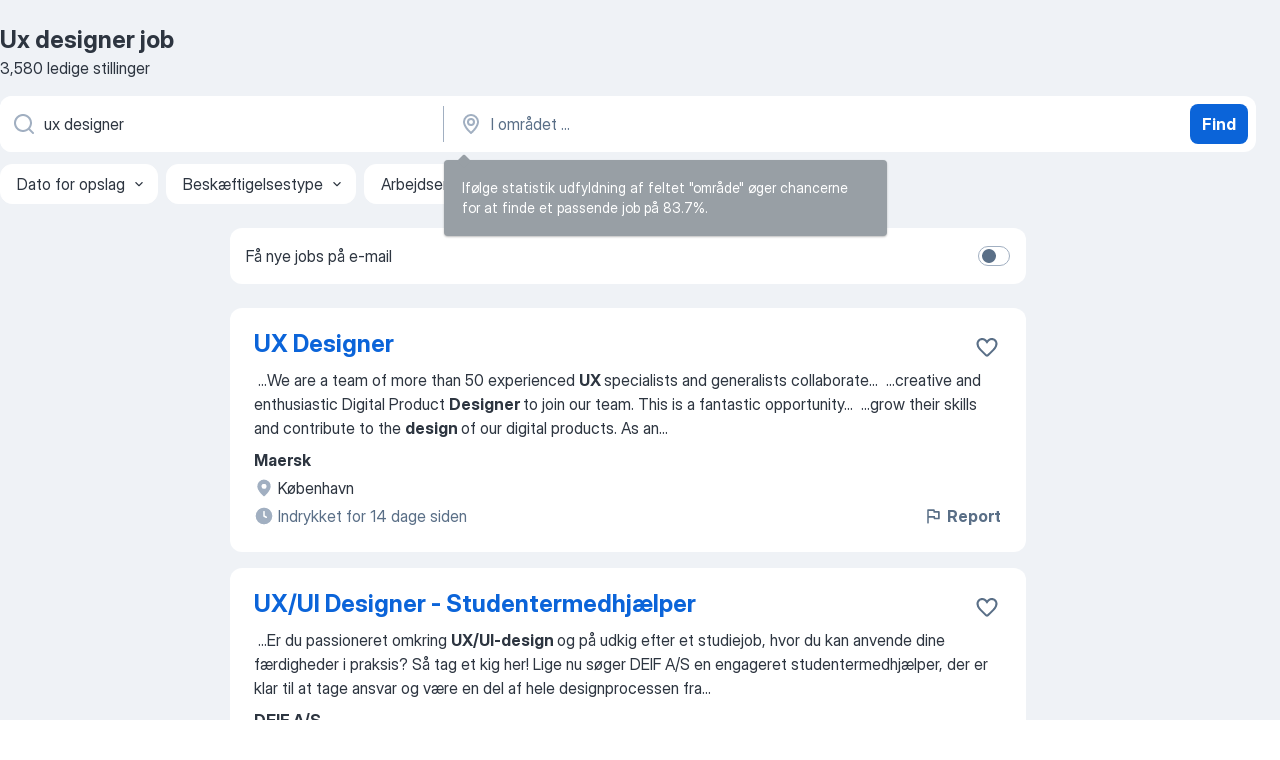

--- FILE ---
content_type: text/html
request_url: https://dk.jooble.org/job-ux-designer
body_size: 113303
content:
<!DOCTYPE html><html lang="da" xmlns="http://www.w3.org/1999/xhtml"><head><meta charset="utf-8"><link data-chunk="app" rel="stylesheet" href="/assets/app.c2dcbcd0b79408b975cd.css"><link data-chunk="SERP" rel="stylesheet" href="/assets/SERP.010f8e934238fa1c39c1.css"><meta name="viewport" content="width=device-width,initial-scale=1.0,maximum-scale=5" /><meta property="og:site_name" content="Jooble" /><meta property="og:locale" content="da" /><meta property="og:type" content="website" /><meta name="msvalidate.01" content="4E93DB804C5CCCD5B3AFF7486D4B2757" /><meta name="format-detection" content="telephone=no"><link rel="preconnect" href="https://www.googletagmanager.com" /><link rel="preconnect" href="https://www.google-analytics.com" /><link rel="dns-prefetch" href="https://www.google.com" /><link rel="dns-prefetch" href="https://apis.google.com" /><link rel="dns-prefetch" href="https://connect.facebook.net" /><link rel="dns-prefetch" href="https://www.facebook.com" /><link href="https://data-dk.jooble.org/assets/fonts/inter-display.css" rel="stylesheet"><link href="https://data-dk.jooble.org/assets/fonts/segoe.css" rel="stylesheet"><link rel="apple-touch-icon" href="/assets/images/favicon/ua/apple-touch-icon.png?v=4" /><link rel="apple-touch-icon" sizes="57x57" href="/assets/images/favicon/ua/apple-touch-icon-57x57.png?v=4" /><link rel="apple-touch-icon" sizes="60x60" href="/assets/images/favicon/ua/apple-touch-icon-60x60.png?v=4" /><link rel="apple-touch-icon" sizes="72x72" href="/assets/images/favicon/ua/apple-touch-icon-72x72.png?v=4" /><link rel="apple-touch-icon" sizes="76x76" href="/assets/images/favicon/ua/apple-touch-icon-76x76.png?v=4" /><link rel="apple-touch-icon" sizes="114x114" href="/assets/images/favicon/ua/apple-touch-icon-114x114.png?v=4" /><link rel="apple-touch-icon" sizes="120x120" href="/assets/images/favicon/ua/apple-touch-icon-120x120.png?v=4" /><link rel="apple-touch-icon" sizes="144x144" href="/assets/images/favicon/ua/apple-touch-icon-144x144.png?v=4" /><link rel="apple-touch-icon" sizes="152x152" href="/assets/images/favicon/ua/apple-touch-icon-152x152.png?v=4" /><link rel="apple-touch-icon" sizes="180x180" href="/assets/images/favicon/ua/apple-touch-icon-180x180.png?v=4" /><link rel="icon" type="image/png" sizes="16x16" href="/assets/images/favicon/ua/favicon-16x16.png?v=4"><link rel="icon" type="image/png" sizes="32x32" href="/assets/images/favicon/ua/favicon-32x32.png?v=4"><link rel="icon" type="image/png" sizes="48x48" href="/assets/images/favicon/ua/android-chrome-48x48.png?v=4"><link rel="icon" type="image/png" sizes="96x96" href="/assets/images/favicon/ua/android-chrome-96x96.png?v=4"><link rel="icon" type="image/png" sizes="144x144" href="/assets/images/favicon/ua/android-chrome-144x144.png?v=4"><link rel="icon" type="image/png" sizes="192x192" href="/assets/images/favicon/ua/android-chrome-192x192.png?v=4"><link rel="icon" type="image/png" sizes="194x194" href="/assets/images/favicon/ua/favicon-194x194.png?v=4"><link rel="icon" type="image/png" sizes="256x256" href="/assets/images/favicon/ua/android-chrome-256x256.png?v=4"><link rel="icon" type="image/png" sizes="384x384" href="/assets/images/favicon/ua/android-chrome-384x384.png?v=4"><link rel="icon" type="image/png" sizes="512x512" href="/assets/images/favicon/ua/android-chrome-512x512.png?v=4"><link rel="shortcut icon" type="image/x-icon" href="/assets/images/favicon/ua/favicon-ua.ico?v=4"><link rel="icon" href="/assets/images/favicon/ua/icon.svg?v=4" sizes="any" type="image/svg+xml"><meta name="msapplication-tooltip" content="Jooble"><meta name="msapplication-config" content="/browserconfig.xml"><meta name="msapplication-TileColor" content="#ffffff"><meta name="msapplication-TileImage" content="/assets/images/favicon/ua/mstile-144x144.png?v=4"><meta name="theme-color" content="#ffffff"><meta name="ir-site-verification-token" content="-1337664224"><script type="text/javascript" charset="utf-8">(function(g,o){g[o]=g[o]||function(){(g[o]['q']=g[o]['q']||[]).push(arguments)},g[o]['t']=1*new Date})(window,'_googCsa'); </script><script>!function(){if('PerformanceLongTaskTiming' in window) {var g=window.__tti={e:[]};g.o = new PerformanceObserver(function(l){g.e = g.e.concat(l.getEntries())});g.o.observe({entryTypes:['longtask']})}}();</script><script>!function(){var e,t,n,i,r={passive:!0,capture:!0},a=new Date,o=function(){i=[],t=-1,e=null,f(addEventListener)},c=function(i,r){e||(e=r,t=i,n=new Date,f(removeEventListener),u())},u=function(){if(t>=0&&t<n-a){var r={entryType:"first-input",name:e.type,target:e.target,cancelable:e.cancelable,startTime:e.timeStamp,processingStart:e.timeStamp+t};i.forEach((function(e){e(r)})),i=[]}},s=function(e){if(e.cancelable){var t=(e.timeStamp>1e12?new Date:performance.now())-e.timeStamp;"pointerdown"==e.type?function(e,t){var n=function(){c(e,t),a()},i=function(){a()},a=function(){removeEventListener("pointerup",n,r),removeEventListener("pointercancel",i,r)};addEventListener("pointerup",n,r),addEventListener("pointercancel",i,r)}(t,e):c(t,e)}},f=function(e){["mousedown","keydown","touchstart","pointerdown"].forEach((function(t){return e(t,s,r)}))},p="hidden"===document.visibilityState?0:1/0;addEventListener("visibilitychange",(function e(t){"hidden"===document.visibilityState&&(p=t.timeStamp,removeEventListener("visibilitychange",e,!0))}),!0);o(),self.webVitals={firstInputPolyfill:function(e){i.push(e),u()},resetFirstInputPolyfill:o,get firstHiddenTime(){return p}}}();</script><title data-rh="true">Ux designer søges hurtigst muligt - 3580 aktuelle ledige Ux designer job - Jooble</title><link data-rh="true" rel="canonical" href="https://dk.jooble.org/job-ux-designer"/><link data-rh="true" hreflang="da-DK" rel="alternate" href="https://dk.jooble.org/job-ux-designer"/><meta data-rh="true" name="keywords" content="Ux designer job, Ux designer ledige job, job, ledige job"/><meta data-rh="true" name="description" content="Søg efter nye Ux designer-jobs. Bekræftede arbejdsgivere. Gratis, hurtig og nem måde at finde et job med mere end 15.000+ aktuelle jobopslag i Danmark og andre lande."/><meta data-rh="true" property="og:image" content="/assets/images/open_graph/og_image.png"/><meta data-rh="true" property="og:url" content="https://dk.jooble.org/job-ux-designer"/><meta data-rh="true" property="og:title" content="Ux designer søges hurtigst muligt - 3580 aktuelle ledige Ux designer job - Jooble"/><meta data-rh="true" property="og:description" content="Søg efter nye Ux designer-jobs. Bekræftede arbejdsgivere. Gratis, hurtig og nem måde at finde et job med mere end 15.000+ aktuelle jobopslag i Danmark og andre lande."/><script data-rh="true" type="application/ld+json">{"@context":"https://schema.org","@type":"BreadcrumbList","itemListElement":[[{"@type":"ListItem","position":1,"item":{"@id":"https://dk.jooble.org","name":"job"}},{"@type":"ListItem","position":2,"item":{"name":"Ux designer"}}]]}</script><script data-rh="true" type="application/ld+json">{"@context":"https://schema.org","@type":"ItemList","numberOfItems":3580,"itemListElement":[[{"@type":"ListItem","position":1,"url":"https://dk.jooble.org/jdp/-6016584994367129238"},{"@type":"ListItem","position":2,"url":"https://dk.jooble.org/jdp/-7125522903156794867"},{"@type":"ListItem","position":3,"url":"https://dk.jooble.org/jdp/-8460188003875994459"},{"@type":"ListItem","position":4,"url":"https://dk.jooble.org/jdp/8776052528679776849"},{"@type":"ListItem","position":5,"url":"https://dk.jooble.org/jdp/6304836688755883762"},{"@type":"ListItem","position":6,"url":"https://dk.jooble.org/jdp/-6541779161263221952"},{"@type":"ListItem","position":7,"url":"https://dk.jooble.org/jdp/-5388960576852340864"},{"@type":"ListItem","position":8,"url":"https://dk.jooble.org/jdp/-5642583473327499271"},{"@type":"ListItem","position":9,"url":"https://dk.jooble.org/jdp/1378680424025406429"},{"@type":"ListItem","position":10,"url":"https://dk.jooble.org/jdp/220565103333248827"},{"@type":"ListItem","position":11,"url":"https://dk.jooble.org/jdp/7571885030185163505"},{"@type":"ListItem","position":12,"url":"https://dk.jooble.org/jdp/8037750733751415616"},{"@type":"ListItem","position":13,"url":"https://dk.jooble.org/jdp/-3425516570454161326"},{"@type":"ListItem","position":14,"url":"https://dk.jooble.org/jdp/8896105779430520341"},{"@type":"ListItem","position":15,"url":"https://dk.jooble.org/jdp/-3719154947554838815"},{"@type":"ListItem","position":16,"url":"https://dk.jooble.org/jdp/-4725080540560170506"},{"@type":"ListItem","position":17,"url":"https://dk.jooble.org/jdp/-8424753760426171419"},{"@type":"ListItem","position":18,"url":"https://dk.jooble.org/jdp/2004213096896387824"},{"@type":"ListItem","position":19,"url":"https://dk.jooble.org/jdp/-5894213483388566130"},{"@type":"ListItem","position":20,"url":"https://dk.jooble.org/jdp/3455765575346636549"},{"@type":"ListItem","position":21,"url":"https://dk.jooble.org/jdp/-4378550041915787304"},{"@type":"ListItem","position":22,"url":"https://dk.jooble.org/jdp/4931642388730845034"},{"@type":"ListItem","position":23,"url":"https://dk.jooble.org/jdp/4250139868583620322"},{"@type":"ListItem","position":24,"url":"https://dk.jooble.org/jdp/-5559240824505848779"},{"@type":"ListItem","position":25,"url":"https://dk.jooble.org/jdp/-4631828066274317007"},{"@type":"ListItem","position":26,"url":"https://dk.jooble.org/jdp/6450136681064141106"},{"@type":"ListItem","position":27,"url":"https://dk.jooble.org/jdp/-7748796385080368376"},{"@type":"ListItem","position":28,"url":"https://dk.jooble.org/jdp/5183993707744589428"},{"@type":"ListItem","position":29,"url":"https://dk.jooble.org/jdp/-1534543537409197833"},{"@type":"ListItem","position":30,"url":"https://dk.jooble.org/jdp/-8564139966214377471"}]]}</script></head><body ondragstart="return false"><div id="app"><div class="zR2N9v"><div class="_1G2nM4"><div></div><div id="serpContainer" class="_0CG45k"><div class="+MdXgT"><header class="VavEB9"><div class="qD9dwK"><h1 class="_518B8Z">Ux designer job</h1><div company="p" class="cXVOTD">3.580 ledige stillinger</div></div><div class=""><form class="CXE+FW" data-test-name="_searchForm"><div class="tXoMlu"><div class="kySr3o EIHqTW"><div class="H-KSNn"><div class="Y6LTZC RKazSn"><div class="_0vIToK"><svg class="BC4g2E abyhUO gexuVd kPZVKg"><use xlink:href="/assets/sprite.1JbWmJSfyASbt2JAkq9K.svg#icon-magnifier-usage"></use></svg><input id="input_:R55j8h:" class="_2cXMBT aHpE4r _5sX2B+" placeholder="Jeg kigger efter ledige stillinger ..." type="text" spellcheck="false" name="keyword" autoComplete="off" autoCapitalize="off" data-test-name="_searchFormKeywordInput" aria-label="Hvilken stilling er du ude efter?" value="ux designer"/></div></div></div></div><div class="kySr3o _9+Weu7"><div class="H-KSNn"><div class="Y6LTZC RKazSn"><div class="_0vIToK"><svg class="BC4g2E abyhUO gexuVd kPZVKg"><use xlink:href="/assets/sprite.1JbWmJSfyASbt2JAkq9K.svg#icon-map_marker-usage"></use></svg><input id="tbRegion" class="_2cXMBT aHpE4r _5sX2B+" placeholder="I området ..." type="text" spellcheck="false" name="region" autoComplete="off" autoCapitalize="off" data-test-name="_searchFormRegionInput" aria-label="Angiv den by, hvor du søger job" value=""/></div></div></div></div></div><button type="submit" class="VMdYVt i6dNg1 oUsVL7 xVPKbj ZuTpxY">Find</button></form></div><div class="p7hDF8"><div class="apmZrt" data-test-name="_smartTagsFilter" role="region" aria-label="Filters"><button type="button" class="wYznI5"><span class="_1apRDx">Dato for opslag</span><svg class="KaSFrq DuJhnH GM7Sgs _398Jb4"><use xlink:href="/assets/sprite.1JbWmJSfyASbt2JAkq9K.svg#icon-chevron_down-usage"></use></svg></button><button type="button" class="wYznI5"><span class="_1apRDx">Beskæftigelsestype</span><svg class="KaSFrq DuJhnH GM7Sgs _398Jb4"><use xlink:href="/assets/sprite.1JbWmJSfyASbt2JAkq9K.svg#icon-chevron_down-usage"></use></svg></button><button type="button" class="wYznI5"><span class="_1apRDx">Arbejdserfaring</span><svg class="KaSFrq DuJhnH GM7Sgs _398Jb4"><use xlink:href="/assets/sprite.1JbWmJSfyASbt2JAkq9K.svg#icon-chevron_down-usage"></use></svg></button><button type="button" class="wYznI5"><span class="_1apRDx">Ansættelsestype</span><svg class="KaSFrq DuJhnH GM7Sgs _398Jb4"><use xlink:href="/assets/sprite.1JbWmJSfyASbt2JAkq9K.svg#icon-chevron_down-usage"></use></svg></button><button type="button" class="wYznI5"><span class="_1apRDx">Løn</span><svg class="KaSFrq DuJhnH GM7Sgs _398Jb4"><use xlink:href="/assets/sprite.1JbWmJSfyASbt2JAkq9K.svg#icon-chevron_down-usage"></use></svg></button></div></div></header><div class="y+s7YY"><div class="Amjssv"><main class="toVmC+" role="main"><div class="NeCPdn" id="topBarContainer"><div class="dKIuea"><div class="pfddcp xPgV1+"><div class="Z7rxKJ"><span class="ahUpuK">Få nye jobs på e-mail</span><div class="rV3P9b H6hBvI RDT4pD seXaaO"><input id="SubscriptionSwitcher" type="checkbox" tabindex="-1" aria-label="SubscriptionSwitcher"/><label for="SubscriptionSwitcher" tabindex="0" role="switch" aria-checked="false" data-focus-target="SubscriptionSwitcher"><span data-switch="pill" data-caption="false"><span data-switch="round"></span></span></label></div></div></div></div></div><div class="bXbgrv" id="serpContent"><div><div class="infinite-scroll-component__outerdiv"><div class="infinite-scroll-component ZbPfXY _serpContentBlock" style="height:auto;overflow:auto;-webkit-overflow-scrolling:touch"><div><ul class="kiBEcn"><li></li><li><div id="-6016584994367129238" data-test-name="_jobCard" class="+n4WEb rHG1ci"><div class="_9q4Aij"><h2 class="jA9gFS dUatPc"><a class="_8w9Ce2 tUC4Fj _6i4Nb0 wtCvxI job_card_link" target="_blank" href="https://dk.jooble.org/jdp/-6016584994367129238">UX Designer</a></h2><div class="_5A-eEY"><div class="Bdpujj"><button type="button" class="ZapzXe _9WpygY XEfYdx JFkX+L vMdXr7 RNbuqd" data-test-name="jobFavoritesButton__-6016584994367129238" aria-label="Gem den ledige stilling til favoritter"><span class="H2e2t1 +gVFyQ"><svg class="KaSFrq JAzKjj _0ng4na"><use xlink:href="/assets/sprite.1JbWmJSfyASbt2JAkq9K.svg#icon-heart_outline-usage"></use></svg></span></button></div></div></div><div><div class="QZH8mt"><div class="GEyos4">&nbsp;...<span>We are a team of more than 50 experienced </span><b>UX </b><span>specialists and generalists collaborate</span>...&nbsp;&nbsp;...<span>creative and enthusiastic Digital Product </span><b>Designer </b><span>to join our team. This is a fantastic opportunity</span>...&nbsp;&nbsp;...<span>grow their skills and contribute to the </span><b>design </b><span>of our digital products. As an</span>...&nbsp;</div><div class="rvi8+s"></div></div><div class="L4BhzZ wrapper__new_tags_design bLrJMm"><div class="j+648w"><button type="button" class="ZapzXe _9WpygY JFkX+L vMdXr7 _9ofHq7" data-test-name="_reportJobButtonSerp"><span class="H2e2t1 w87w0E"><svg class="KaSFrq xY3sEm _0ng4na cS9jE1"><use xlink:href="/assets/sprite.1JbWmJSfyASbt2JAkq9K.svg#icon-flag-usage"></use></svg></span>Report</button></div><div class="E6E0jY"><div class="pXyhD4 VeoRvG"><div class="heru4z"><p class="z6WlhX" data-test-name="_companyName">Maersk</p></div></div><div class="blapLw gj1vO6 fhg31q nxYYVJ" tabindex="-1"><svg class="BC4g2E c6AqqO gexuVd kE3ssB DlQ0Ty icon_gray_soft mdorqd"><use xlink:href="/assets/sprite.1JbWmJSfyASbt2JAkq9K.svg#icon-map_marker_filled-usage"></use></svg><div class="caption NTRJBV">København</div></div><div class="blapLw gj1vO6 fhg31q fGYTou"><svg class="BC4g2E c6AqqO gexuVd kE3ssB DlQ0Ty icon_gray_soft jjtReA"><use xlink:href="/assets/sprite.1JbWmJSfyASbt2JAkq9K.svg#icon-clock_filled-usage"></use></svg><div class="caption Vk-5Da">Indrykket for 14 dage siden</div></div></div></div></div></div></li><li><div id="-7125522903156794867" data-test-name="_jobCard" class="+n4WEb rHG1ci"><div class="_9q4Aij"><h2 class="jA9gFS dUatPc"><a class="_8w9Ce2 tUC4Fj _6i4Nb0 wtCvxI job_card_link" target="_blank" href="https://dk.jooble.org/jdp/-7125522903156794867">UX/UI Designer - Studentermedhjælper</a></h2><div class="_5A-eEY"><div class="Bdpujj"><button type="button" class="ZapzXe _9WpygY XEfYdx JFkX+L vMdXr7 RNbuqd" data-test-name="jobFavoritesButton__-7125522903156794867" aria-label="Gem den ledige stilling til favoritter"><span class="H2e2t1 +gVFyQ"><svg class="KaSFrq JAzKjj _0ng4na"><use xlink:href="/assets/sprite.1JbWmJSfyASbt2JAkq9K.svg#icon-heart_outline-usage"></use></svg></span></button></div></div></div><div><div class="QZH8mt"><div class="GEyos4">&nbsp;...<span>Er du passioneret omkring </span><b>UX/UI-design </b><span>og på udkig efter et studiejob, hvor du kan anvende dine færdigheder i praksis? Så tag et kig her! Lige nu søger DEIF A/S en engageret studentermedhjælper, der er klar til at tage ansvar og være en del af hele designprocessen fra</span>...&nbsp;</div><div class="rvi8+s"></div></div><div class="L4BhzZ wrapper__new_tags_design bLrJMm"><div class="j+648w"><button type="button" class="ZapzXe _9WpygY JFkX+L vMdXr7 _9ofHq7" data-test-name="_reportJobButtonSerp"><span class="H2e2t1 w87w0E"><svg class="KaSFrq xY3sEm _0ng4na cS9jE1"><use xlink:href="/assets/sprite.1JbWmJSfyASbt2JAkq9K.svg#icon-flag-usage"></use></svg></span>Report</button></div><div class="E6E0jY"><div class="pXyhD4 VeoRvG"><div class="heru4z"><p class="z6WlhX" data-test-name="_companyName">DEIF A/S</p></div></div><div class="blapLw gj1vO6 fhg31q nxYYVJ" tabindex="-1"><svg class="BC4g2E c6AqqO gexuVd kE3ssB DlQ0Ty icon_gray_soft mdorqd"><use xlink:href="/assets/sprite.1JbWmJSfyASbt2JAkq9K.svg#icon-map_marker_filled-usage"></use></svg><div class="caption NTRJBV">Jylland</div></div><div class="blapLw gj1vO6 fhg31q fGYTou"><svg class="BC4g2E c6AqqO gexuVd kE3ssB DlQ0Ty icon_gray_soft jjtReA"><use xlink:href="/assets/sprite.1JbWmJSfyASbt2JAkq9K.svg#icon-clock_filled-usage"></use></svg><div class="caption Vk-5Da">Indrykket for 5 dage siden</div></div></div></div></div></div></li><li><div id="-8460188003875994459" data-test-name="_jobCard" class="+n4WEb rHG1ci"><div class="_9q4Aij"><h2 class="jA9gFS dUatPc"><a class="_8w9Ce2 tUC4Fj _6i4Nb0 wtCvxI job_card_link" target="_blank" href="https://dk.jooble.org/jdp/-8460188003875994459">Senior UX Designer</a></h2><div class="_5A-eEY"><div class="Bdpujj"><button type="button" class="ZapzXe _9WpygY XEfYdx JFkX+L vMdXr7 RNbuqd" data-test-name="jobFavoritesButton__-8460188003875994459" aria-label="Gem den ledige stilling til favoritter"><span class="H2e2t1 +gVFyQ"><svg class="KaSFrq JAzKjj _0ng4na"><use xlink:href="/assets/sprite.1JbWmJSfyASbt2JAkq9K.svg#icon-heart_outline-usage"></use></svg></span></button></div></div></div><div><div class="QZH8mt"><div class="GEyos4">&nbsp;...<span>og omsætte indsigter til værdiskabende koncepter og løsninger? Trives du i krydsfeltet mellem forretning, </span><b>design </b><span>og teknologi? Så er du måske vores nye Senior </span><b>UX </b><span>Designer. 
 Om rollen 
 Du spiller en afgørende rollen når retning, ambition og muligheder skal defineres</span>...&nbsp;</div><div class="rvi8+s"></div></div><div class="L4BhzZ wrapper__new_tags_design bLrJMm"><div class="j+648w"><button type="button" class="ZapzXe _9WpygY JFkX+L vMdXr7 _9ofHq7" data-test-name="_reportJobButtonSerp"><span class="H2e2t1 w87w0E"><svg class="KaSFrq xY3sEm _0ng4na cS9jE1"><use xlink:href="/assets/sprite.1JbWmJSfyASbt2JAkq9K.svg#icon-flag-usage"></use></svg></span>Report</button></div><div class="E6E0jY"><div class="pXyhD4 VeoRvG"><div class="heru4z"><p class="z6WlhX" data-test-name="_companyName">Twoday Denmark</p></div></div><div class="blapLw gj1vO6 fhg31q nxYYVJ" tabindex="-1"><svg class="BC4g2E c6AqqO gexuVd kE3ssB DlQ0Ty icon_gray_soft mdorqd"><use xlink:href="/assets/sprite.1JbWmJSfyASbt2JAkq9K.svg#icon-map_marker_filled-usage"></use></svg><div class="caption NTRJBV">København</div></div><div class="blapLw gj1vO6 fhg31q fGYTou"><svg class="BC4g2E c6AqqO gexuVd kE3ssB DlQ0Ty icon_gray_soft jjtReA"><use xlink:href="/assets/sprite.1JbWmJSfyASbt2JAkq9K.svg#icon-clock_filled-usage"></use></svg><div class="caption Vk-5Da">Indrykket for 9 dage siden</div></div></div></div></div></div></li><li><div id="8776052528679776849" data-test-name="_jobCard" class="+n4WEb rHG1ci"><div class="_9q4Aij"><h2 class="jA9gFS dUatPc"><a class="_8w9Ce2 tUC4Fj _6i4Nb0 wtCvxI job_card_link" target="_blank" href="https://dk.jooble.org/jdp/8776052528679776849">UI/UX and front-end designer INTERNSHIP</a></h2><div class="_5A-eEY"><div class="Bdpujj"><button type="button" class="ZapzXe _9WpygY XEfYdx JFkX+L vMdXr7 RNbuqd" data-test-name="jobFavoritesButton__8776052528679776849" aria-label="Gem den ledige stilling til favoritter"><span class="H2e2t1 +gVFyQ"><svg class="KaSFrq JAzKjj _0ng4na"><use xlink:href="/assets/sprite.1JbWmJSfyASbt2JAkq9K.svg#icon-heart_outline-usage"></use></svg></span></button></div></div></div><div><div class="QZH8mt"><div class="GEyos4">&nbsp;...<span>requirements related to your studies.

---

Juris Legal is building an AI-driven legal platform, and we are looking for a UI/</span><b>UX </b><span>and front-end </span><b>design </b><span>intern who can help raise the quality of how our product and marketing surfaces look and feel. This role is for someone who</span>...&nbsp;</div><div class="rvi8+s"></div></div><div class="L4BhzZ wrapper__new_tags_design bLrJMm"><div class="j+648w"><button type="button" class="ZapzXe _9WpygY JFkX+L vMdXr7 _9ofHq7" data-test-name="_reportJobButtonSerp"><span class="H2e2t1 w87w0E"><svg class="KaSFrq xY3sEm _0ng4na cS9jE1"><use xlink:href="/assets/sprite.1JbWmJSfyASbt2JAkq9K.svg#icon-flag-usage"></use></svg></span>Report</button></div><div class="E6E0jY"><div class="pXyhD4 VeoRvG"><div class="heru4z"><p class="z6WlhX" data-test-name="_companyName">Juris Legal</p></div></div><div class="blapLw gj1vO6 fhg31q nxYYVJ" tabindex="-1"><svg class="BC4g2E c6AqqO gexuVd kE3ssB DlQ0Ty icon_gray_soft mdorqd"><use xlink:href="/assets/sprite.1JbWmJSfyASbt2JAkq9K.svg#icon-map_marker_filled-usage"></use></svg><div class="caption NTRJBV">København</div></div><div class="blapLw gj1vO6 fhg31q fGYTou"><svg class="BC4g2E c6AqqO gexuVd kE3ssB DlQ0Ty icon_gray_soft jjtReA"><use xlink:href="/assets/sprite.1JbWmJSfyASbt2JAkq9K.svg#icon-clock_filled-usage"></use></svg><div class="caption Vk-5Da">Indrykket for 10 dage siden</div></div></div></div></div></div></li><li><div id="6304836688755883762" data-test-name="_jobCard" class="+n4WEb rHG1ci"><div class="_9q4Aij"><h2 class="jA9gFS dUatPc"><a class="_8w9Ce2 tUC4Fj _6i4Nb0 wtCvxI job_card_link" target="_blank" href="https://dk.jooble.org/jdp/6304836688755883762">UX-designer med UI-kompetencer</a></h2><div class="_5A-eEY"><div class="Bdpujj"><button type="button" class="ZapzXe _9WpygY XEfYdx JFkX+L vMdXr7 RNbuqd" data-test-name="jobFavoritesButton__6304836688755883762" aria-label="Gem den ledige stilling til favoritter"><span class="H2e2t1 +gVFyQ"><svg class="KaSFrq JAzKjj _0ng4na"><use xlink:href="/assets/sprite.1JbWmJSfyASbt2JAkq9K.svg#icon-heart_outline-usage"></use></svg></span></button></div></div></div><div><div class="QZH8mt"><div class="GEyos4"><span>Vil du være med til at </span><b>designe </b><span>ny funktionalitet og forbedre brugeroplevelsen i Digitalt Samtykke? Så er du måske vores nye </span><b>UX-</b><span>designer i Kontor for MitID Erhverv og digitale serviceområder. Vi kan tilbyde en arbejdsplads i hjertet af København og en stilling i et velfungerende</span>...&nbsp;</div><div class="rvi8+s"></div></div><div class="L4BhzZ wrapper__new_tags_design bLrJMm"><div class="j+648w"><button type="button" class="ZapzXe _9WpygY JFkX+L vMdXr7 _9ofHq7" data-test-name="_reportJobButtonSerp"><span class="H2e2t1 w87w0E"><svg class="KaSFrq xY3sEm _0ng4na cS9jE1"><use xlink:href="/assets/sprite.1JbWmJSfyASbt2JAkq9K.svg#icon-flag-usage"></use></svg></span>Report</button></div><div class="E6E0jY"><div class="pXyhD4 VeoRvG"><div class="heru4z"><p class="z6WlhX" data-test-name="_companyName">Digitaliseringsstyrelsen</p></div></div><div class="blapLw gj1vO6 fhg31q nxYYVJ" tabindex="-1"><svg class="BC4g2E c6AqqO gexuVd kE3ssB DlQ0Ty icon_gray_soft mdorqd"><use xlink:href="/assets/sprite.1JbWmJSfyASbt2JAkq9K.svg#icon-map_marker_filled-usage"></use></svg><div class="caption NTRJBV">København</div></div><div class="blapLw gj1vO6 fhg31q fGYTou"><svg class="BC4g2E c6AqqO gexuVd kE3ssB DlQ0Ty icon_gray_soft jjtReA"><use xlink:href="/assets/sprite.1JbWmJSfyASbt2JAkq9K.svg#icon-clock_filled-usage"></use></svg><div class="caption Vk-5Da">Indrykket for 1 dage siden</div></div></div></div></div></div></li><li><div id="-6541779161263221952" data-test-name="_jobCard" class="+n4WEb rHG1ci"><div class="_9q4Aij"><h2 class="jA9gFS dUatPc"><a class="_8w9Ce2 tUC4Fj _6i4Nb0 wtCvxI job_card_link" target="_blank" href="https://dk.jooble.org/jdp/-6541779161263221952">Senior UX-Designer</a></h2><div class="_5A-eEY"><div class="Bdpujj"><button type="button" class="ZapzXe _9WpygY XEfYdx JFkX+L vMdXr7 RNbuqd" data-test-name="jobFavoritesButton__-6541779161263221952" aria-label="Gem den ledige stilling til favoritter"><span class="H2e2t1 +gVFyQ"><svg class="KaSFrq JAzKjj _0ng4na"><use xlink:href="/assets/sprite.1JbWmJSfyASbt2JAkq9K.svg#icon-heart_outline-usage"></use></svg></span></button></div></div></div><div><div class="QZH8mt"><div class="GEyos4">&nbsp;...<span>vores kunder.  
 Vi har 31 fantastiske </span><b>UX/UI-designere,</b><span> som er blandt nogle af branchens</span>...&nbsp;&nbsp;...<span>Core Banking & Financial Crime 
 Som UX-</span><b>designer </b><span>bliver du en vigtig del af vores Team Customer</span>...&nbsp;&nbsp;...<span>fx informationsvidenskab eller digital </span><b>design </b><span>

~ har solid erfaring med</span>...&nbsp;</div><div class="rvi8+s"></div></div><div class="L4BhzZ wrapper__new_tags_design bLrJMm"><div class="j+648w"><button type="button" class="ZapzXe _9WpygY JFkX+L vMdXr7 _9ofHq7" data-test-name="_reportJobButtonSerp"><span class="H2e2t1 w87w0E"><svg class="KaSFrq xY3sEm _0ng4na cS9jE1"><use xlink:href="/assets/sprite.1JbWmJSfyASbt2JAkq9K.svg#icon-flag-usage"></use></svg></span>Report</button></div><div class="E6E0jY"><div class="pXyhD4 VeoRvG"><div class="heru4z"><p class="z6WlhX" data-test-name="_companyName">Bankdata</p></div></div><div class="blapLw gj1vO6 fhg31q nxYYVJ" tabindex="-1"><svg class="BC4g2E c6AqqO gexuVd kE3ssB DlQ0Ty icon_gray_soft mdorqd"><use xlink:href="/assets/sprite.1JbWmJSfyASbt2JAkq9K.svg#icon-map_marker_filled-usage"></use></svg><div class="caption NTRJBV">7000 Fredericia</div></div><div class="blapLw gj1vO6 fhg31q fGYTou"><svg class="BC4g2E c6AqqO gexuVd kE3ssB DlQ0Ty icon_gray_soft jjtReA"><use xlink:href="/assets/sprite.1JbWmJSfyASbt2JAkq9K.svg#icon-clock_filled-usage"></use></svg><div class="caption Vk-5Da">for en måned siden</div></div></div></div></div></div></li><li><div id="-5388960576852340864" data-test-name="_jobCard" class="+n4WEb rHG1ci"><div class="_9q4Aij"><h2 class="jA9gFS dUatPc"><a class="_8w9Ce2 tUC4Fj _6i4Nb0 wtCvxI job_card_link" target="_blank" href="https://dk.jooble.org/jdp/-5388960576852340864">Senior UI/UX Designer</a></h2><div class="_5A-eEY"><div class="Bdpujj"><button type="button" class="ZapzXe _9WpygY XEfYdx JFkX+L vMdXr7 RNbuqd" data-test-name="jobFavoritesButton__-5388960576852340864" aria-label="Gem den ledige stilling til favoritter"><span class="H2e2t1 +gVFyQ"><svg class="KaSFrq JAzKjj _0ng4na"><use xlink:href="/assets/sprite.1JbWmJSfyASbt2JAkq9K.svg#icon-heart_outline-usage"></use></svg></span></button></div></div></div><div><div class="QZH8mt"><div class="GEyos4">&nbsp;...<span>to create 

 About the role 
 We are looking for a Senior UI/</span><b>UX Designer </b><span>to shape the user experience and visual interface of our first mobile RPG launching in 2026. 

 As a key member of the </span><b>design </b><span>team, you will collaborate closely with tech and art to deliver an</span>...&nbsp;</div><div class="rvi8+s"></div></div><div class="L4BhzZ wrapper__new_tags_design bLrJMm"><div class="j+648w"><button type="button" class="ZapzXe _9WpygY JFkX+L vMdXr7 _9ofHq7" data-test-name="_reportJobButtonSerp"><span class="H2e2t1 w87w0E"><svg class="KaSFrq xY3sEm _0ng4na cS9jE1"><use xlink:href="/assets/sprite.1JbWmJSfyASbt2JAkq9K.svg#icon-flag-usage"></use></svg></span>Report</button></div><div class="E6E0jY"><div class="pXyhD4 VeoRvG"><div class="heru4z"><p class="z6WlhX" data-test-name="_companyName">Raw Power Games</p></div></div><div class="blapLw gj1vO6 fhg31q nxYYVJ" tabindex="-1"><svg class="BC4g2E c6AqqO gexuVd kE3ssB DlQ0Ty icon_gray_soft mdorqd"><use xlink:href="/assets/sprite.1JbWmJSfyASbt2JAkq9K.svg#icon-map_marker_filled-usage"></use></svg><div class="caption NTRJBV">København</div></div><div class="blapLw gj1vO6 fhg31q fGYTou"><svg class="BC4g2E c6AqqO gexuVd kE3ssB DlQ0Ty icon_gray_soft jjtReA"><use xlink:href="/assets/sprite.1JbWmJSfyASbt2JAkq9K.svg#icon-clock_filled-usage"></use></svg><div class="caption Vk-5Da">for en måned siden</div></div></div></div></div></div></li><li></li><li><div id="-5642583473327499271" data-test-name="_jobCard" class="+n4WEb rHG1ci"><div class="_9q4Aij"><h2 class="jA9gFS dUatPc"><a class="_8w9Ce2 tUC4Fj _6i4Nb0 wtCvxI job_card_link" target="_blank" href="https://dk.jooble.org/jdp/-5642583473327499271">Senior UX Designer</a></h2><div class="_5A-eEY"><div class="Bdpujj"><button type="button" class="ZapzXe _9WpygY XEfYdx JFkX+L vMdXr7 RNbuqd" data-test-name="jobFavoritesButton__-5642583473327499271" aria-label="Gem den ledige stilling til favoritter"><span class="H2e2t1 +gVFyQ"><svg class="KaSFrq JAzKjj _0ng4na"><use xlink:href="/assets/sprite.1JbWmJSfyASbt2JAkq9K.svg#icon-heart_outline-usage"></use></svg></span></button></div></div></div><div><div class="QZH8mt"><div class="GEyos4">&nbsp;...<span>technology are center stage in creating value for our business and our customers. We are looking for a Senior </span><b>UX designer </b><span>whose years of experience with </span><b>design </b><span>research wireframing  and  prototyping will enable them to make a difference in our business. 
 As a  Senior</span>...&nbsp;</div><div class="rvi8+s"></div></div><div class="L4BhzZ wrapper__new_tags_design bLrJMm"><div class="j+648w"><button type="button" class="ZapzXe _9WpygY JFkX+L vMdXr7 _9ofHq7" data-test-name="_reportJobButtonSerp"><span class="H2e2t1 w87w0E"><svg class="KaSFrq xY3sEm _0ng4na cS9jE1"><use xlink:href="/assets/sprite.1JbWmJSfyASbt2JAkq9K.svg#icon-flag-usage"></use></svg></span>Report</button></div><div class="E6E0jY"><div class="pXyhD4 VeoRvG"><div class="heru4z"><p class="z6WlhX" data-test-name="_companyName">Maersk</p></div></div><div class="blapLw gj1vO6 fhg31q nxYYVJ" tabindex="-1"><svg class="BC4g2E c6AqqO gexuVd kE3ssB DlQ0Ty icon_gray_soft mdorqd"><use xlink:href="/assets/sprite.1JbWmJSfyASbt2JAkq9K.svg#icon-map_marker_filled-usage"></use></svg><div class="caption NTRJBV">København</div></div><div class="blapLw gj1vO6 fhg31q fGYTou"><svg class="BC4g2E c6AqqO gexuVd kE3ssB DlQ0Ty icon_gray_soft jjtReA"><use xlink:href="/assets/sprite.1JbWmJSfyASbt2JAkq9K.svg#icon-clock_filled-usage"></use></svg><div class="caption Vk-5Da">for en måned siden</div></div></div></div></div></div></li><li><div id="1378680424025406429" data-test-name="_jobCard" class="+n4WEb rHG1ci"><div class="_9q4Aij"><h2 class="jA9gFS dUatPc"><a class="_8w9Ce2 tUC4Fj _6i4Nb0 wtCvxI job_card_link" target="_blank" href="https://dk.jooble.org/jdp/1378680424025406429">UX/UI Design Internship - Start 1. semester 2026</a></h2><div class="_5A-eEY"><div class="Bdpujj"><button type="button" class="ZapzXe _9WpygY XEfYdx JFkX+L vMdXr7 RNbuqd" data-test-name="jobFavoritesButton__1378680424025406429" aria-label="Gem den ledige stilling til favoritter"><span class="H2e2t1 +gVFyQ"><svg class="KaSFrq JAzKjj _0ng4na"><use xlink:href="/assets/sprite.1JbWmJSfyASbt2JAkq9K.svg#icon-heart_outline-usage"></use></svg></span></button></div></div></div><div><div class="QZH8mt"><div class="GEyos4">&nbsp;...<span>Aarhus. Lentii er et socialt rejseplanlægnings værktøj, der er </span><b>designet </b><span>til at gøre det let at planlægge og dele information mellem</span>...&nbsp;&nbsp;...<span>SoMe content
 
 
 * Udvikling på vores WP landingsside
 
 
 * </span><b>UX design </b><span>research på vores brugerinterface
 
 
 * Grafisk materiale til</span>...&nbsp;</div><div class="rvi8+s"></div></div><div class="L4BhzZ wrapper__new_tags_design bLrJMm"><div class="j+648w"><button type="button" class="ZapzXe _9WpygY JFkX+L vMdXr7 _9ofHq7" data-test-name="_reportJobButtonSerp"><span class="H2e2t1 w87w0E"><svg class="KaSFrq xY3sEm _0ng4na cS9jE1"><use xlink:href="/assets/sprite.1JbWmJSfyASbt2JAkq9K.svg#icon-flag-usage"></use></svg></span>Report</button></div><div class="E6E0jY"><div class="pXyhD4 VeoRvG"><div class="heru4z"><p class="z6WlhX" data-test-name="_companyName">Lentii ApS</p></div></div><div class="blapLw gj1vO6 fhg31q nxYYVJ" tabindex="-1"><svg class="BC4g2E c6AqqO gexuVd kE3ssB DlQ0Ty icon_gray_soft mdorqd"><use xlink:href="/assets/sprite.1JbWmJSfyASbt2JAkq9K.svg#icon-map_marker_filled-usage"></use></svg><div class="caption NTRJBV">Århus</div></div><div class="blapLw gj1vO6 fhg31q fGYTou"><svg class="BC4g2E c6AqqO gexuVd kE3ssB DlQ0Ty icon_gray_soft jjtReA"><use xlink:href="/assets/sprite.1JbWmJSfyASbt2JAkq9K.svg#icon-clock_filled-usage"></use></svg><div class="caption Vk-5Da">Indrykket for 9 dage siden</div></div></div></div></div></div></li><li><div id="220565103333248827" data-test-name="_jobCard" class="+n4WEb rHG1ci"><div class="_9q4Aij"><h2 class="jA9gFS dUatPc"><a class="_8w9Ce2 tUC4Fj _6i4Nb0 wtCvxI job_card_link" target="_blank" href="https://dk.jooble.org/jdp/220565103333248827">Studentermedhjælper til UX design teamet i TDC Erhverv</a></h2><div class="_5A-eEY"><div class="Bdpujj"><button type="button" class="ZapzXe _9WpygY XEfYdx JFkX+L vMdXr7 RNbuqd" data-test-name="jobFavoritesButton__220565103333248827" aria-label="Gem den ledige stilling til favoritter"><span class="H2e2t1 +gVFyQ"><svg class="KaSFrq JAzKjj _0ng4na"><use xlink:href="/assets/sprite.1JbWmJSfyASbt2JAkq9K.svg#icon-heart_outline-usage"></use></svg></span></button></div></div></div><div><div class="QZH8mt"><div class="GEyos4">&nbsp;...<span>Er du under uddannelse og ønsker relevant erhvervserfaring inden for UI/</span><b>UX-design?</b><span>
 Hos TDC Erhverv søger vi en dygtig studentermedhjælper indenfor UI/UX-design, som kan hjælpe os med at sikre ensartethed og et lækkert visuelt design for vores fremtidige digitale portaler</span>...&nbsp;</div><div class="rvi8+s"></div></div><div class="L4BhzZ wrapper__new_tags_design bLrJMm"><div class="j+648w"><button type="button" class="ZapzXe _9WpygY JFkX+L vMdXr7 _9ofHq7" data-test-name="_reportJobButtonSerp"><span class="H2e2t1 w87w0E"><svg class="KaSFrq xY3sEm _0ng4na cS9jE1"><use xlink:href="/assets/sprite.1JbWmJSfyASbt2JAkq9K.svg#icon-flag-usage"></use></svg></span>Report</button></div><div class="E6E0jY"><div class="pXyhD4 VeoRvG"><div class="heru4z"><p class="z6WlhX" data-test-name="_companyName">Nuuday</p></div></div><div class="blapLw gj1vO6 fhg31q nxYYVJ" tabindex="-1"><svg class="BC4g2E c6AqqO gexuVd kE3ssB DlQ0Ty icon_gray_soft mdorqd"><use xlink:href="/assets/sprite.1JbWmJSfyASbt2JAkq9K.svg#icon-map_marker_filled-usage"></use></svg><div class="caption NTRJBV">Jylland</div></div><div class="blapLw gj1vO6 fhg31q fGYTou"><svg class="BC4g2E c6AqqO gexuVd kE3ssB DlQ0Ty icon_gray_soft jjtReA"><use xlink:href="/assets/sprite.1JbWmJSfyASbt2JAkq9K.svg#icon-clock_filled-usage"></use></svg><div class="caption Vk-5Da">Indrykket for 6 dage siden</div></div></div></div></div></div></li><li><div id="7571885030185163505" data-test-name="_jobCard" class="+n4WEb rHG1ci"><div class="_9q4Aij"><h2 class="jA9gFS dUatPc"><a class="_8w9Ce2 tUC4Fj _6i4Nb0 wtCvxI job_card_link" target="_blank" href="https://dk.jooble.org/jdp/7571885030185163505">UX Lead</a></h2><div class="_5A-eEY"><div class="Bdpujj"><button type="button" class="ZapzXe _9WpygY XEfYdx JFkX+L vMdXr7 RNbuqd" data-test-name="jobFavoritesButton__7571885030185163505" aria-label="Gem den ledige stilling til favoritter"><span class="H2e2t1 +gVFyQ"><svg class="KaSFrq JAzKjj _0ng4na"><use xlink:href="/assets/sprite.1JbWmJSfyASbt2JAkq9K.svg#icon-heart_outline-usage"></use></svg></span></button></div></div></div><div><div class="QZH8mt"><div class="GEyos4">&nbsp;...<span>Are you passionate about solving complex </span><b>design </b><span>challenges in a highly specialized field? Do you want to help shape the future of dental</span>...&nbsp;&nbsp;...<span>just in creating world-class digital products, but in guiding a </span><b>UX </b><span>team?
 At 3Shape, we don’t just create products – we have changed</span>...&nbsp;</div><div class="rvi8+s"></div></div><div class="L4BhzZ wrapper__new_tags_design bLrJMm"><div class="j+648w"><button type="button" class="ZapzXe _9WpygY JFkX+L vMdXr7 _9ofHq7" data-test-name="_reportJobButtonSerp"><span class="H2e2t1 w87w0E"><svg class="KaSFrq xY3sEm _0ng4na cS9jE1"><use xlink:href="/assets/sprite.1JbWmJSfyASbt2JAkq9K.svg#icon-flag-usage"></use></svg></span>Report</button></div><div class="E6E0jY"><div class="pXyhD4 VeoRvG"><div class="heru4z"><p class="z6WlhX" data-test-name="_companyName">3Shape</p></div></div><div class="blapLw gj1vO6 fhg31q nxYYVJ" tabindex="-1"><svg class="BC4g2E c6AqqO gexuVd kE3ssB DlQ0Ty icon_gray_soft mdorqd"><use xlink:href="/assets/sprite.1JbWmJSfyASbt2JAkq9K.svg#icon-map_marker_filled-usage"></use></svg><div class="caption NTRJBV">København</div></div><div class="blapLw gj1vO6 fhg31q fGYTou"><svg class="BC4g2E c6AqqO gexuVd kE3ssB DlQ0Ty icon_gray_soft jjtReA"><use xlink:href="/assets/sprite.1JbWmJSfyASbt2JAkq9K.svg#icon-clock_filled-usage"></use></svg><div class="caption Vk-5Da">Indrykket for 7 dage siden</div></div></div></div></div></div></li><li><div id="8037750733751415616" data-test-name="_jobCard" class="+n4WEb rHG1ci"><div class="_9q4Aij"><h2 class="jA9gFS dUatPc"><a class="_8w9Ce2 tUC4Fj _6i4Nb0 wtCvxI job_card_link" target="_blank" href="https://dk.jooble.org/jdp/8037750733751415616">UX Designer med kommercielt blik og fokus på digitale kundeoplevelser</a></h2><div class="_5A-eEY"><div class="Bdpujj"><button type="button" class="ZapzXe _9WpygY XEfYdx JFkX+L vMdXr7 RNbuqd" data-test-name="jobFavoritesButton__8037750733751415616" aria-label="Gem den ledige stilling til favoritter"><span class="H2e2t1 +gVFyQ"><svg class="KaSFrq JAzKjj _0ng4na"><use xlink:href="/assets/sprite.1JbWmJSfyASbt2JAkq9K.svg#icon-heart_outline-usage"></use></svg></span></button></div></div></div><div><div class="QZH8mt"><div class="GEyos4">&nbsp;...<span>digitale kundeoplevelser der både inspirerer  brugeren  og driver salg  Vi søger  en  erfaren datadreve  t  og  brugerorienteret  </span><b>UX Designer </b><span>til vores  Market and New Channels - team  i København.  Skal det være dig 
 Din hverdag som designer i Gjensidige: 
 Du bliver</span>...&nbsp;</div><div class="rvi8+s"></div></div><div class="L4BhzZ wrapper__new_tags_design bLrJMm"><div class="j+648w"><button type="button" class="ZapzXe _9WpygY JFkX+L vMdXr7 _9ofHq7" data-test-name="_reportJobButtonSerp"><span class="H2e2t1 w87w0E"><svg class="KaSFrq xY3sEm _0ng4na cS9jE1"><use xlink:href="/assets/sprite.1JbWmJSfyASbt2JAkq9K.svg#icon-flag-usage"></use></svg></span>Report</button></div><div class="E6E0jY"><div class="pXyhD4 VeoRvG"><div class="heru4z"><p class="z6WlhX" data-test-name="_companyName">Gjensidige</p></div></div><div class="blapLw gj1vO6 fhg31q nxYYVJ" tabindex="-1"><svg class="BC4g2E c6AqqO gexuVd kE3ssB DlQ0Ty icon_gray_soft mdorqd"><use xlink:href="/assets/sprite.1JbWmJSfyASbt2JAkq9K.svg#icon-map_marker_filled-usage"></use></svg><div class="caption NTRJBV">København</div></div><div class="blapLw gj1vO6 fhg31q fGYTou"><svg class="BC4g2E c6AqqO gexuVd kE3ssB DlQ0Ty icon_gray_soft jjtReA"><use xlink:href="/assets/sprite.1JbWmJSfyASbt2JAkq9K.svg#icon-clock_filled-usage"></use></svg><div class="caption Vk-5Da">for en måned siden</div></div></div></div></div></div></li><li><div id="-3425516570454161326" data-test-name="_jobCard" class="+n4WEb rHG1ci"><div class="_9q4Aij"><h2 class="jA9gFS dUatPc"><a class="_8w9Ce2 tUC4Fj _6i4Nb0 wtCvxI job_card_link" target="_blank" href="https://dk.jooble.org/jdp/-3425516570454161326">Founding Designer</a></h2><div class="_5A-eEY"><div class="Bdpujj"><button type="button" class="ZapzXe _9WpygY XEfYdx JFkX+L vMdXr7 RNbuqd" data-test-name="jobFavoritesButton__-3425516570454161326" aria-label="Gem den ledige stilling til favoritter"><span class="H2e2t1 +gVFyQ"><svg class="KaSFrq JAzKjj _0ng4na"><use xlink:href="/assets/sprite.1JbWmJSfyASbt2JAkq9K.svg#icon-heart_outline-usage"></use></svg></span></button></div></div></div><div><div class="QZH8mt"><div class="GEyos4">&nbsp;...<span>work directly with our founders and take end-to-end ownership of </span><b>design </b><span>at Kapa. This is a rare opportunity to join a fast-growing AI company</span>...&nbsp;&nbsp;...<span>dedicated design hire, shaping everything from core product </span><b>UX </b><span>to brand identity, website, and collateral. If you’re excited about</span>...&nbsp;</div><div class="rvi8+s"></div></div><div class="L4BhzZ wrapper__new_tags_design bLrJMm"><div class="j+648w"><button type="button" class="ZapzXe _9WpygY JFkX+L vMdXr7 _9ofHq7" data-test-name="_reportJobButtonSerp"><span class="H2e2t1 w87w0E"><svg class="KaSFrq xY3sEm _0ng4na cS9jE1"><use xlink:href="/assets/sprite.1JbWmJSfyASbt2JAkq9K.svg#icon-flag-usage"></use></svg></span>Report</button></div><div class="E6E0jY"><div class="pXyhD4 VeoRvG"><div class="heru4z"><p class="z6WlhX" data-test-name="_companyName">kapa.ai</p></div></div><div class="blapLw gj1vO6 fhg31q nxYYVJ" tabindex="-1"><svg class="BC4g2E c6AqqO gexuVd kE3ssB DlQ0Ty icon_gray_soft mdorqd"><use xlink:href="/assets/sprite.1JbWmJSfyASbt2JAkq9K.svg#icon-map_marker_filled-usage"></use></svg><div class="caption NTRJBV">København</div></div><div class="blapLw gj1vO6 fhg31q fGYTou"><svg class="BC4g2E c6AqqO gexuVd kE3ssB DlQ0Ty icon_gray_soft jjtReA"><use xlink:href="/assets/sprite.1JbWmJSfyASbt2JAkq9K.svg#icon-clock_filled-usage"></use></svg><div class="caption Vk-5Da">Indrykket for 15 dage siden</div></div></div></div></div></div></li><li><div id="8896105779430520341" data-test-name="_jobCard" class="+n4WEb rHG1ci"><div class="_9q4Aij"><h2 class="jA9gFS dUatPc"><a class="_8w9Ce2 tUC4Fj _6i4Nb0 wtCvxI job_card_link" target="_blank" href="https://dk.jooble.org/jdp/8896105779430520341">Funday Games is on the lookout for a UX/UI Designer!</a></h2><div class="_5A-eEY"><div class="Bdpujj"><button type="button" class="ZapzXe _9WpygY XEfYdx JFkX+L vMdXr7 RNbuqd" data-test-name="jobFavoritesButton__8896105779430520341" aria-label="Gem den ledige stilling til favoritter"><span class="H2e2t1 +gVFyQ"><svg class="KaSFrq JAzKjj _0ng4na"><use xlink:href="/assets/sprite.1JbWmJSfyASbt2JAkq9K.svg#icon-heart_outline-usage"></use></svg></span></button></div></div></div><div><div class="QZH8mt"><div class="GEyos4">&nbsp;...<span>We’re looking for a </span><b>UX Designer </b><span>with strong 2D UI competencies to join our team and help shape the player experience on one of our exciting</span>...&nbsp;&nbsp;...<span>of UX principles, usability, and player-centered </span><b>design </b><span>
 Are skilled in Figma, Photoshop, and Illustrator 
 Have experience</span>...&nbsp;</div><div class="rvi8+s"></div></div><div class="L4BhzZ wrapper__new_tags_design bLrJMm"><div class="j+648w"><button type="button" class="ZapzXe _9WpygY JFkX+L vMdXr7 _9ofHq7" data-test-name="_reportJobButtonSerp"><span class="H2e2t1 w87w0E"><svg class="KaSFrq xY3sEm _0ng4na cS9jE1"><use xlink:href="/assets/sprite.1JbWmJSfyASbt2JAkq9K.svg#icon-flag-usage"></use></svg></span>Report</button></div><div class="E6E0jY"><div class="pXyhD4 VeoRvG"><div class="heru4z"><p class="z6WlhX" data-test-name="_companyName">Funday Games</p></div></div><div class="blapLw gj1vO6 fhg31q nxYYVJ" tabindex="-1"><svg class="BC4g2E c6AqqO gexuVd kE3ssB DlQ0Ty icon_gray_soft mdorqd"><use xlink:href="/assets/sprite.1JbWmJSfyASbt2JAkq9K.svg#icon-map_marker_filled-usage"></use></svg><div class="caption NTRJBV">Århus</div></div><div class="blapLw gj1vO6 fhg31q fGYTou"><svg class="BC4g2E c6AqqO gexuVd kE3ssB DlQ0Ty icon_gray_soft jjtReA"><use xlink:href="/assets/sprite.1JbWmJSfyASbt2JAkq9K.svg#icon-clock_filled-usage"></use></svg><div class="caption Vk-5Da">Indrykket for 14 dage siden</div></div></div></div></div></div></li><li><div id="-3719154947554838815" data-test-name="_jobCard" class="+n4WEb rHG1ci"><div class="_9q4Aij"><h2 class="jA9gFS dUatPc"><a class="_8w9Ce2 tUC4Fj _6i4Nb0 wtCvxI job_card_link" target="_blank" href="https://dk.jooble.org/jdp/-3719154947554838815">Senior Service Designer</a></h2><div class="_5A-eEY"><div class="Bdpujj"><button type="button" class="ZapzXe _9WpygY XEfYdx JFkX+L vMdXr7 RNbuqd" data-test-name="jobFavoritesButton__-3719154947554838815" aria-label="Gem den ledige stilling til favoritter"><span class="H2e2t1 +gVFyQ"><svg class="KaSFrq JAzKjj _0ng4na"><use xlink:href="/assets/sprite.1JbWmJSfyASbt2JAkq9K.svg#icon-heart_outline-usage"></use></svg></span></button></div></div></div><div><div class="QZH8mt"><div class="GEyos4">&nbsp;...<span>passionate, analytical, and collaborative Service </span><b>Designer </b><span>with a strategic mindset and excellent</span>...&nbsp;&nbsp;...<span>Then join our newly established service </span><b>design </b><span>team within the Digital Product Design</span>...&nbsp;&nbsp;...<span>(user research, service design, </span><b>UX </b><span>and UI) across the entire development process</span>...&nbsp;</div><div class="rvi8+s"></div></div><div class="L4BhzZ wrapper__new_tags_design bLrJMm"><div class="j+648w"><button type="button" class="ZapzXe _9WpygY JFkX+L vMdXr7 _9ofHq7" data-test-name="_reportJobButtonSerp"><span class="H2e2t1 w87w0E"><svg class="KaSFrq xY3sEm _0ng4na cS9jE1"><use xlink:href="/assets/sprite.1JbWmJSfyASbt2JAkq9K.svg#icon-flag-usage"></use></svg></span>Report</button></div><div class="E6E0jY"><div class="blapLw gj1vO6 fhg31q nxYYVJ" tabindex="-1"><svg class="BC4g2E c6AqqO gexuVd kE3ssB DlQ0Ty icon_gray_soft mdorqd"><use xlink:href="/assets/sprite.1JbWmJSfyASbt2JAkq9K.svg#icon-map_marker_filled-usage"></use></svg><div class="caption NTRJBV">7190 Billund</div></div><div class="blapLw gj1vO6 fhg31q fGYTou"><svg class="BC4g2E c6AqqO gexuVd kE3ssB DlQ0Ty icon_gray_soft jjtReA"><use xlink:href="/assets/sprite.1JbWmJSfyASbt2JAkq9K.svg#icon-clock_filled-usage"></use></svg><div class="caption Vk-5Da">Indrykket for 4 timer siden<span class="TJqLwY">Ny</span></div></div></div></div></div></div></li><li><div id="-4725080540560170506" data-test-name="_jobCard" class="+n4WEb rHG1ci"><div class="_9q4Aij"><h2 class="jA9gFS dUatPc"><a class="_8w9Ce2 tUC4Fj _6i4Nb0 wtCvxI job_card_link" target="_blank" href="https://dk.jooble.org/jdp/-4725080540560170506">Senior Product Designer</a></h2><div class="_5A-eEY"><div class="Bdpujj"><button type="button" class="ZapzXe _9WpygY XEfYdx JFkX+L vMdXr7 RNbuqd" data-test-name="jobFavoritesButton__-4725080540560170506" aria-label="Gem den ledige stilling til favoritter"><span class="H2e2t1 +gVFyQ"><svg class="KaSFrq JAzKjj _0ng4na"><use xlink:href="/assets/sprite.1JbWmJSfyASbt2JAkq9K.svg#icon-heart_outline-usage"></use></svg></span></button></div></div></div><div><div class="QZH8mt"><div class="GEyos4">&nbsp;...<span>TEAM
We are looking for a Senior Product </span><b>Designer </b><span>to help us build our Integrations team from</span>...&nbsp;&nbsp;...<span>Lead to define the roadmap, vision, and </span><b>design </b><span>logic for how our platform connects with</span>...&nbsp;&nbsp;...<span>a Product Designer, with a deep focus on </span><b>UX </b><span>and complex user journeys.
 
 
 * High proficiency</span>...&nbsp;</div><div class="rvi8+s"></div></div><div class="L4BhzZ wrapper__new_tags_design bLrJMm"><div class="j+648w"><button type="button" class="ZapzXe _9WpygY JFkX+L vMdXr7 _9ofHq7" data-test-name="_reportJobButtonSerp"><span class="H2e2t1 w87w0E"><svg class="KaSFrq xY3sEm _0ng4na cS9jE1"><use xlink:href="/assets/sprite.1JbWmJSfyASbt2JAkq9K.svg#icon-flag-usage"></use></svg></span>Report</button></div><div class="E6E0jY"><div class="pXyhD4 VeoRvG"><div class="heru4z"><p class="z6WlhX" data-test-name="_companyName">Formalize</p></div></div><div class="blapLw gj1vO6 fhg31q nxYYVJ" tabindex="-1"><svg class="BC4g2E c6AqqO gexuVd kE3ssB DlQ0Ty icon_gray_soft mdorqd"><use xlink:href="/assets/sprite.1JbWmJSfyASbt2JAkq9K.svg#icon-map_marker_filled-usage"></use></svg><div class="caption NTRJBV">København</div></div><div class="blapLw gj1vO6 fhg31q fGYTou"><svg class="BC4g2E c6AqqO gexuVd kE3ssB DlQ0Ty icon_gray_soft jjtReA"><use xlink:href="/assets/sprite.1JbWmJSfyASbt2JAkq9K.svg#icon-clock_filled-usage"></use></svg><div class="caption Vk-5Da">Indrykket for 23 dage siden</div></div></div></div></div></div></li><li><div id="-8424753760426171419" data-test-name="_jobCard" class="+n4WEb rHG1ci"><div class="_9q4Aij"><h2 class="jA9gFS dUatPc"><a class="_8w9Ce2 tUC4Fj _6i4Nb0 wtCvxI job_card_link" target="_blank" href="https://dk.jooble.org/jdp/-8424753760426171419">Brand Designer</a></h2><div class="_5A-eEY"><div class="Bdpujj"><button type="button" class="ZapzXe _9WpygY XEfYdx JFkX+L vMdXr7 RNbuqd" data-test-name="jobFavoritesButton__-8424753760426171419" aria-label="Gem den ledige stilling til favoritter"><span class="H2e2t1 +gVFyQ"><svg class="KaSFrq JAzKjj _0ng4na"><use xlink:href="/assets/sprite.1JbWmJSfyASbt2JAkq9K.svg#icon-heart_outline-usage"></use></svg></span></button></div></div></div><div><div class="QZH8mt"><div class="GEyos4"><span>ROLE OVERVIEW
The Brand </span><b>Designer </b><span>turns WALLHACK’s strategy into standout visuals across digital, product, and packaging. You’ll </span><b>design </b><span>end-to-end campaign assets, maintain a cohesive design</span>...&nbsp;&nbsp;...<span>others.
 
 
 * Consumer-Centric: Uses insights to sharpen message hierarchy and </span><b>UX.</b></div><div class="rvi8+s"></div></div><div class="L4BhzZ wrapper__new_tags_design bLrJMm"><div class="j+648w"><button type="button" class="ZapzXe _9WpygY JFkX+L vMdXr7 _9ofHq7" data-test-name="_reportJobButtonSerp"><span class="H2e2t1 w87w0E"><svg class="KaSFrq xY3sEm _0ng4na cS9jE1"><use xlink:href="/assets/sprite.1JbWmJSfyASbt2JAkq9K.svg#icon-flag-usage"></use></svg></span>Report</button></div><div class="E6E0jY"><div class="pXyhD4 VeoRvG"><div class="heru4z"><p class="z6WlhX" data-test-name="_companyName">Wallhack</p></div></div><div class="blapLw gj1vO6 fhg31q nxYYVJ" tabindex="-1"><svg class="BC4g2E c6AqqO gexuVd kE3ssB DlQ0Ty icon_gray_soft mdorqd"><use xlink:href="/assets/sprite.1JbWmJSfyASbt2JAkq9K.svg#icon-map_marker_filled-usage"></use></svg><div class="caption NTRJBV">København</div></div><div class="blapLw gj1vO6 fhg31q fGYTou"><svg class="BC4g2E c6AqqO gexuVd kE3ssB DlQ0Ty icon_gray_soft jjtReA"><use xlink:href="/assets/sprite.1JbWmJSfyASbt2JAkq9K.svg#icon-clock_filled-usage"></use></svg><div class="caption Vk-5Da">for en måned siden</div></div></div></div></div></div></li><li><div id="2004213096896387824" data-test-name="_jobCard" class="+n4WEb rHG1ci"><div class="_9q4Aij"><h2 class="jA9gFS dUatPc"><a class="_8w9Ce2 tUC4Fj _6i4Nb0 wtCvxI job_card_link" target="_blank" href="https://dk.jooble.org/jdp/2004213096896387824">UX Manager</a></h2><div class="_5A-eEY"><div class="Bdpujj"><button type="button" class="ZapzXe _9WpygY XEfYdx JFkX+L vMdXr7 RNbuqd" data-test-name="jobFavoritesButton__2004213096896387824" aria-label="Gem den ledige stilling til favoritter"><span class="H2e2t1 +gVFyQ"><svg class="KaSFrq JAzKjj _0ng4na"><use xlink:href="/assets/sprite.1JbWmJSfyASbt2JAkq9K.svg#icon-heart_outline-usage"></use></svg></span></button></div></div></div><div><div class="QZH8mt"><div class="GEyos4">&nbsp;...<span>engage with customers and partners across our network. Technology and </span><b>design </b><span>are at the heart of this change creating value for our business</span>...&nbsp;&nbsp;...<span>leader  with deep experience in design strategy enterprise </span><b>UX </b><span>and UX leadership to help shape the future of ocean transportation</span>...&nbsp;</div><div class="rvi8+s"></div></div><div class="L4BhzZ wrapper__new_tags_design bLrJMm"><div class="j+648w"><button type="button" class="ZapzXe _9WpygY JFkX+L vMdXr7 _9ofHq7" data-test-name="_reportJobButtonSerp"><span class="H2e2t1 w87w0E"><svg class="KaSFrq xY3sEm _0ng4na cS9jE1"><use xlink:href="/assets/sprite.1JbWmJSfyASbt2JAkq9K.svg#icon-flag-usage"></use></svg></span>Report</button></div><div class="E6E0jY"><div class="pXyhD4 VeoRvG"><div class="heru4z"><p class="z6WlhX" data-test-name="_companyName">Maersk</p></div></div><div class="blapLw gj1vO6 fhg31q nxYYVJ" tabindex="-1"><svg class="BC4g2E c6AqqO gexuVd kE3ssB DlQ0Ty icon_gray_soft mdorqd"><use xlink:href="/assets/sprite.1JbWmJSfyASbt2JAkq9K.svg#icon-map_marker_filled-usage"></use></svg><div class="caption NTRJBV">København</div></div><div class="blapLw gj1vO6 fhg31q fGYTou"><svg class="BC4g2E c6AqqO gexuVd kE3ssB DlQ0Ty icon_gray_soft jjtReA"><use xlink:href="/assets/sprite.1JbWmJSfyASbt2JAkq9K.svg#icon-clock_filled-usage"></use></svg><div class="caption Vk-5Da"> for 2 måneder siden</div></div></div></div></div></div></li><li><div id="-5894213483388566130" data-test-name="_jobCard" class="+n4WEb rHG1ci"><div class="_9q4Aij"><h2 class="jA9gFS dUatPc"><a class="_8w9Ce2 tUC4Fj _6i4Nb0 wtCvxI job_card_link" target="_blank" href="https://dk.jooble.org/jdp/-5894213483388566130">Mid-Senior Product Designer</a></h2><div class="_5A-eEY"><div class="Bdpujj"><button type="button" class="ZapzXe _9WpygY XEfYdx JFkX+L vMdXr7 RNbuqd" data-test-name="jobFavoritesButton__-5894213483388566130" aria-label="Gem den ledige stilling til favoritter"><span class="H2e2t1 +gVFyQ"><svg class="KaSFrq JAzKjj _0ng4na"><use xlink:href="/assets/sprite.1JbWmJSfyASbt2JAkq9K.svg#icon-heart_outline-usage"></use></svg></span></button></div></div></div><div><div class="QZH8mt"><div class="GEyos4">&nbsp;...<span>efficiently.

This is a full-time permanent role as a product </span><b>designer.</b><span> You can work from our locations in either Aarhus or</span>...&nbsp;&nbsp;...<span>across our complex B2B applications.

 * Leading UI/</span><b>UX </b><span>end-to-end from ideation and final product </span><b>design.</b><span> Raising the bar for UI/UX at Embankment.
 
 
 *</span>...&nbsp;</div><div class="rvi8+s"></div></div><div class="L4BhzZ wrapper__new_tags_design bLrJMm"><div class="j+648w"><button type="button" class="ZapzXe _9WpygY JFkX+L vMdXr7 _9ofHq7" data-test-name="_reportJobButtonSerp"><span class="H2e2t1 w87w0E"><svg class="KaSFrq xY3sEm _0ng4na cS9jE1"><use xlink:href="/assets/sprite.1JbWmJSfyASbt2JAkq9K.svg#icon-flag-usage"></use></svg></span>Report</button></div><div class="E6E0jY"><div class="pXyhD4 VeoRvG"><div class="heru4z"><p class="z6WlhX" data-test-name="_companyName">Embankment</p></div></div><div class="blapLw gj1vO6 fhg31q nxYYVJ" tabindex="-1"><svg class="BC4g2E c6AqqO gexuVd kE3ssB DlQ0Ty icon_gray_soft mdorqd"><use xlink:href="/assets/sprite.1JbWmJSfyASbt2JAkq9K.svg#icon-map_marker_filled-usage"></use></svg><div class="caption NTRJBV">København</div></div><div class="blapLw gj1vO6 fhg31q fGYTou"><svg class="BC4g2E c6AqqO gexuVd kE3ssB DlQ0Ty icon_gray_soft jjtReA"><use xlink:href="/assets/sprite.1JbWmJSfyASbt2JAkq9K.svg#icon-clock_filled-usage"></use></svg><div class="caption Vk-5Da">Indrykket for 24 dage siden</div></div></div></div></div></div></li><li><div id="3455765575346636549" data-test-name="_jobCard" class="+n4WEb rHG1ci"><div class="_9q4Aij"><h2 class="jA9gFS dUatPc"><a class="_8w9Ce2 tUC4Fj _6i4Nb0 wtCvxI job_card_link" target="_blank" href="https://dk.jooble.org/jdp/3455765575346636549">Senior Marketing Designer</a></h2><div class="_5A-eEY"><div class="Bdpujj"><button type="button" class="ZapzXe _9WpygY XEfYdx JFkX+L vMdXr7 RNbuqd" data-test-name="jobFavoritesButton__3455765575346636549" aria-label="Gem den ledige stilling til favoritter"><span class="H2e2t1 +gVFyQ"><svg class="KaSFrq JAzKjj _0ng4na"><use xlink:href="/assets/sprite.1JbWmJSfyASbt2JAkq9K.svg#icon-heart_outline-usage"></use></svg></span></button></div></div></div><div><div class="QZH8mt"><div class="GEyos4">&nbsp;...<span>Now we are looking for a Senior Marketing </span><b>Designer </b><span>to bring the Framna brand to life</span>...&nbsp;&nbsp;...<span>strategic creative leadership  with  hands-on </span><b>design </b><span>craft:  setting the vision for standout visual</span>...&nbsp;&nbsp;...<span>and modules in HubSpot to improving </span><b>UX </b><span>and accessibility, ensure every touchpoint</span>...&nbsp;</div><div class="rvi8+s"></div></div><div class="L4BhzZ wrapper__new_tags_design bLrJMm"><div class="j+648w"><button type="button" class="ZapzXe _9WpygY JFkX+L vMdXr7 _9ofHq7" data-test-name="_reportJobButtonSerp"><span class="H2e2t1 w87w0E"><svg class="KaSFrq xY3sEm _0ng4na cS9jE1"><use xlink:href="/assets/sprite.1JbWmJSfyASbt2JAkq9K.svg#icon-flag-usage"></use></svg></span>Report</button></div><div class="E6E0jY"><div class="pXyhD4 VeoRvG"><div class="heru4z"><p class="z6WlhX" data-test-name="_companyName">Framna</p></div></div><div class="blapLw gj1vO6 fhg31q nxYYVJ" tabindex="-1"><svg class="BC4g2E c6AqqO gexuVd kE3ssB DlQ0Ty icon_gray_soft mdorqd"><use xlink:href="/assets/sprite.1JbWmJSfyASbt2JAkq9K.svg#icon-map_marker_filled-usage"></use></svg><div class="caption NTRJBV">København</div></div><div class="blapLw gj1vO6 fhg31q fGYTou"><svg class="BC4g2E c6AqqO gexuVd kE3ssB DlQ0Ty icon_gray_soft jjtReA"><use xlink:href="/assets/sprite.1JbWmJSfyASbt2JAkq9K.svg#icon-clock_filled-usage"></use></svg><div class="caption Vk-5Da">Indrykket for 21 dage siden</div></div></div></div></div></div></li><li><div id="-4378550041915787304" data-test-name="_jobCard" class="+n4WEb rHG1ci"><div class="_9q4Aij"><h2 class="jA9gFS dUatPc"><a class="_8w9Ce2 tUC4Fj _6i4Nb0 wtCvxI job_card_link" target="_blank" href="https://dk.jooble.org/jdp/-4378550041915787304">Studentermedhjælper til UX &amp; Adoption teamet - Semler Gruppen</a></h2><div class="_5A-eEY"><div class="Bdpujj"><button type="button" class="ZapzXe _9WpygY XEfYdx JFkX+L vMdXr7 RNbuqd" data-test-name="jobFavoritesButton__-4378550041915787304" aria-label="Gem den ledige stilling til favoritter"><span class="H2e2t1 +gVFyQ"><svg class="KaSFrq JAzKjj _0ng4na"><use xlink:href="/assets/sprite.1JbWmJSfyASbt2JAkq9K.svg#icon-heart_outline-usage"></use></svg></span></button></div></div></div><div><div class="QZH8mt"><div class="GEyos4">&nbsp;...<span>brugernes behov? Og trives du i et kreativt og nysgerrigt miljø inden for digital </span><b>design?</b><span> Så er det måske dig, vi leder efter. 
 Vi søger en engageret studerende med flair for kommunikation og </span><b>UX/</b><span>UI, som brænder for at skabe intuitive og innovative brugerrejser. 
 Hvem er</span>...&nbsp;</div><div class="rvi8+s"></div></div><div class="L4BhzZ wrapper__new_tags_design bLrJMm"><div class="j+648w"><button type="button" class="ZapzXe _9WpygY JFkX+L vMdXr7 _9ofHq7" data-test-name="_reportJobButtonSerp"><span class="H2e2t1 w87w0E"><svg class="KaSFrq xY3sEm _0ng4na cS9jE1"><use xlink:href="/assets/sprite.1JbWmJSfyASbt2JAkq9K.svg#icon-flag-usage"></use></svg></span>Report</button></div><div class="E6E0jY"><div class="pXyhD4 VeoRvG"><div class="heru4z"><p class="z6WlhX" data-test-name="_companyName">Semler Gruppen</p></div></div><div class="blapLw gj1vO6 fhg31q nxYYVJ" tabindex="-1"><svg class="BC4g2E c6AqqO gexuVd kE3ssB DlQ0Ty icon_gray_soft mdorqd"><use xlink:href="/assets/sprite.1JbWmJSfyASbt2JAkq9K.svg#icon-map_marker_filled-usage"></use></svg><div class="caption NTRJBV">København</div></div><div class="blapLw gj1vO6 fhg31q fGYTou"><svg class="BC4g2E c6AqqO gexuVd kE3ssB DlQ0Ty icon_gray_soft jjtReA"><use xlink:href="/assets/sprite.1JbWmJSfyASbt2JAkq9K.svg#icon-clock_filled-usage"></use></svg><div class="caption Vk-5Da">Indrykket for 17 dage siden</div></div></div></div></div></div></li><li><div id="4931642388730845034" data-test-name="_jobCard" class="+n4WEb rHG1ci"><div class="_9q4Aij"><h2 class="jA9gFS dUatPc"><a class="_8w9Ce2 tUC4Fj _6i4Nb0 wtCvxI job_card_link" target="_blank" href="https://dk.jooble.org/jdp/4931642388730845034">Junior Visual Designer</a></h2><div class="_5A-eEY"><div class="Bdpujj"><button type="button" class="ZapzXe _9WpygY XEfYdx JFkX+L vMdXr7 RNbuqd" data-test-name="jobFavoritesButton__4931642388730845034" aria-label="Gem den ledige stilling til favoritter"><span class="H2e2t1 +gVFyQ"><svg class="KaSFrq JAzKjj _0ng4na"><use xlink:href="/assets/sprite.1JbWmJSfyASbt2JAkq9K.svg#icon-heart_outline-usage"></use></svg></span></button></div></div></div><div><div class="QZH8mt"><div class="GEyos4">&nbsp;...<span>revenue.

As we grow, we are looking for a talented Junior Visual </span><b>Designer </b><span>to join our marketing team in our Copenhagen office.

Role</span>...&nbsp;&nbsp;...<span>particularly with our visual designer, to implement our unique </span><b>design </b><span>style across our social media, website, and other marketing materials</span>...&nbsp;</div><div class="rvi8+s"></div></div><div class="L4BhzZ wrapper__new_tags_design bLrJMm"><div class="j+648w"><button type="button" class="ZapzXe _9WpygY JFkX+L vMdXr7 _9ofHq7" data-test-name="_reportJobButtonSerp"><span class="H2e2t1 w87w0E"><svg class="KaSFrq xY3sEm _0ng4na cS9jE1"><use xlink:href="/assets/sprite.1JbWmJSfyASbt2JAkq9K.svg#icon-flag-usage"></use></svg></span>Report</button></div><div class="E6E0jY"><div class="pXyhD4 VeoRvG"><div class="heru4z"><p class="z6WlhX" data-test-name="_companyName">Dreamdata</p></div></div><div class="blapLw gj1vO6 fhg31q nxYYVJ" tabindex="-1"><svg class="BC4g2E c6AqqO gexuVd kE3ssB DlQ0Ty icon_gray_soft mdorqd"><use xlink:href="/assets/sprite.1JbWmJSfyASbt2JAkq9K.svg#icon-map_marker_filled-usage"></use></svg><div class="caption NTRJBV">København</div></div><div class="blapLw gj1vO6 fhg31q fGYTou"><svg class="BC4g2E c6AqqO gexuVd kE3ssB DlQ0Ty icon_gray_soft jjtReA"><use xlink:href="/assets/sprite.1JbWmJSfyASbt2JAkq9K.svg#icon-clock_filled-usage"></use></svg><div class="caption Vk-5Da">Indrykket for 1 dage siden</div></div></div></div></div></div></li><li><div id="4250139868583620322" data-test-name="_jobCard" class="+n4WEb rHG1ci"><div class="_9q4Aij"><h2 class="jA9gFS dUatPc"><a class="_8w9Ce2 tUC4Fj _6i4Nb0 wtCvxI job_card_link" target="_blank" href="https://dk.jooble.org/jdp/4250139868583620322">Graphic Designer (Motion, Video &amp; AI)</a></h2><div class="_5A-eEY"><div class="Bdpujj"><button type="button" class="ZapzXe _9WpygY XEfYdx JFkX+L vMdXr7 RNbuqd" data-test-name="jobFavoritesButton__4250139868583620322" aria-label="Gem den ledige stilling til favoritter"><span class="H2e2t1 +gVFyQ"><svg class="KaSFrq JAzKjj _0ng4na"><use xlink:href="/assets/sprite.1JbWmJSfyASbt2JAkq9K.svg#icon-heart_outline-usage"></use></svg></span></button></div></div></div><div><div class="QZH8mt"><div class="GEyos4"><span>GRAPHIC </span><b>DESIGNER </b><span>(MOTION, VIDEO & AI CONTENT)



ABOUT KIME
KIME is building the future of brand</span>...&nbsp;&nbsp;...<span>, social content, and product-facing </span><b>design.</b><span>

This role sits at the intersection of design, motion, AI-generated content, and </span><b>UX/</b><span>UI. You will work closely with marketing,</span>...&nbsp;</div><div class="rvi8+s"></div></div><div class="L4BhzZ wrapper__new_tags_design bLrJMm"><div class="j+648w"><button type="button" class="ZapzXe _9WpygY JFkX+L vMdXr7 _9ofHq7" data-test-name="_reportJobButtonSerp"><span class="H2e2t1 w87w0E"><svg class="KaSFrq xY3sEm _0ng4na cS9jE1"><use xlink:href="/assets/sprite.1JbWmJSfyASbt2JAkq9K.svg#icon-flag-usage"></use></svg></span>Report</button></div><div class="E6E0jY"><div class="pXyhD4 VeoRvG"><div class="heru4z"><p class="z6WlhX" data-test-name="_companyName">KIME</p></div></div><div class="blapLw gj1vO6 fhg31q nxYYVJ" tabindex="-1"><svg class="BC4g2E c6AqqO gexuVd kE3ssB DlQ0Ty icon_gray_soft mdorqd"><use xlink:href="/assets/sprite.1JbWmJSfyASbt2JAkq9K.svg#icon-map_marker_filled-usage"></use></svg><div class="caption NTRJBV">København</div></div><div class="blapLw gj1vO6 fhg31q fGYTou"><svg class="BC4g2E c6AqqO gexuVd kE3ssB DlQ0Ty icon_gray_soft jjtReA"><use xlink:href="/assets/sprite.1JbWmJSfyASbt2JAkq9K.svg#icon-clock_filled-usage"></use></svg><div class="caption Vk-5Da">Indrykket for 24 dage siden</div></div></div></div></div></div></li><li><div id="-5559240824505848779" data-test-name="_jobCard" class="+n4WEb rHG1ci"><div class="_9q4Aij"><h2 class="jA9gFS dUatPc"><a class="_8w9Ce2 tUC4Fj _6i4Nb0 wtCvxI job_card_link" target="_blank" href="https://dk.jooble.org/jdp/-5559240824505848779">Student Designer for Design System</a></h2><div class="_5A-eEY"><div class="Bdpujj"><button type="button" class="ZapzXe _9WpygY XEfYdx JFkX+L vMdXr7 RNbuqd" data-test-name="jobFavoritesButton__-5559240824505848779" aria-label="Gem den ledige stilling til favoritter"><span class="H2e2t1 +gVFyQ"><svg class="KaSFrq JAzKjj _0ng4na"><use xlink:href="/assets/sprite.1JbWmJSfyASbt2JAkq9K.svg#icon-heart_outline-usage"></use></svg></span></button></div></div></div><div><div class="QZH8mt"><div class="GEyos4">&nbsp;...<span>Denmark  We are seeking a talented and detail-oriented Student </span><b>Designer </b><span>to join our </span><b>Design </b><span>Operations team working primarily on our design system.</span>...&nbsp;&nbsp;...<span>Currently enrolled in a degree program related to Product Design, </span><b>UX </b><span>Design, Interaction Design, or a similar field 

~ Basic</span>...&nbsp;</div><div class="rvi8+s"></div></div><div class="L4BhzZ wrapper__new_tags_design bLrJMm"><div class="j+648w"><button type="button" class="ZapzXe _9WpygY JFkX+L vMdXr7 _9ofHq7" data-test-name="_reportJobButtonSerp"><span class="H2e2t1 w87w0E"><svg class="KaSFrq xY3sEm _0ng4na cS9jE1"><use xlink:href="/assets/sprite.1JbWmJSfyASbt2JAkq9K.svg#icon-flag-usage"></use></svg></span>Report</button></div><div class="E6E0jY"><div class="pXyhD4 VeoRvG"><div class="heru4z"><p class="z6WlhX" data-test-name="_companyName">Saxo Bank A/S</p></div></div><div class="blapLw gj1vO6 fhg31q nxYYVJ" tabindex="-1"><svg class="BC4g2E c6AqqO gexuVd kE3ssB DlQ0Ty icon_gray_soft mdorqd"><use xlink:href="/assets/sprite.1JbWmJSfyASbt2JAkq9K.svg#icon-map_marker_filled-usage"></use></svg><div class="caption NTRJBV">København</div></div><div class="blapLw gj1vO6 fhg31q fGYTou"><svg class="BC4g2E c6AqqO gexuVd kE3ssB DlQ0Ty icon_gray_soft jjtReA"><use xlink:href="/assets/sprite.1JbWmJSfyASbt2JAkq9K.svg#icon-clock_filled-usage"></use></svg><div class="caption Vk-5Da">Indrykket for 13 dage siden</div></div></div></div></div></div></li><li><div id="-4631828066274317007" data-test-name="_jobCard" class="+n4WEb rHG1ci"><div class="_9q4Aij"><h2 class="jA9gFS dUatPc"><a class="_8w9Ce2 tUC4Fj _6i4Nb0 wtCvxI job_card_link" target="_blank" href="https://dk.jooble.org/jdp/-4631828066274317007">Physical Design Engineer</a></h2><div class="_5A-eEY"><div class="Bdpujj"><button type="button" class="ZapzXe _9WpygY XEfYdx JFkX+L vMdXr7 RNbuqd" data-test-name="jobFavoritesButton__-4631828066274317007" aria-label="Gem den ledige stilling til favoritter"><span class="H2e2t1 +gVFyQ"><svg class="KaSFrq JAzKjj _0ng4na"><use xlink:href="/assets/sprite.1JbWmJSfyASbt2JAkq9K.svg#icon-heart_outline-usage"></use></svg></span></button></div></div></div><div><div class="QZH8mt"><div class="GEyos4"><span>PHYSICAL </span><b>DESIGN </b><span>ENGINEER
Physical Design Engineer




ABOUT THIS ROLE
Neucom is a fast-moving, and dynamic startup scaling its engineering team. We are looking for a proactive and organised Physical Design Engineer to serve as the technical leader of physical design efforts</span>...&nbsp;</div><div class="rvi8+s"></div></div><div class="L4BhzZ wrapper__new_tags_design bLrJMm"><div class="j+648w"><button type="button" class="ZapzXe _9WpygY JFkX+L vMdXr7 _9ofHq7" data-test-name="_reportJobButtonSerp"><span class="H2e2t1 w87w0E"><svg class="KaSFrq xY3sEm _0ng4na cS9jE1"><use xlink:href="/assets/sprite.1JbWmJSfyASbt2JAkq9K.svg#icon-flag-usage"></use></svg></span>Report</button></div><div class="E6E0jY"><div class="pXyhD4 VeoRvG"><div class="heru4z"><p class="z6WlhX" data-test-name="_companyName">Neucom</p></div></div><div class="blapLw gj1vO6 fhg31q nxYYVJ" tabindex="-1"><svg class="BC4g2E c6AqqO gexuVd kE3ssB DlQ0Ty icon_gray_soft mdorqd"><use xlink:href="/assets/sprite.1JbWmJSfyASbt2JAkq9K.svg#icon-map_marker_filled-usage"></use></svg><div class="caption NTRJBV">2800 Kgs Lyngby</div></div><div class="blapLw gj1vO6 fhg31q fGYTou"><svg class="BC4g2E c6AqqO gexuVd kE3ssB DlQ0Ty icon_gray_soft jjtReA"><use xlink:href="/assets/sprite.1JbWmJSfyASbt2JAkq9K.svg#icon-clock_filled-usage"></use></svg><div class="caption Vk-5Da">Indrykket for 12 dage siden</div></div></div></div></div></div></li><li><div id="6450136681064141106" data-test-name="_jobCard" class="+n4WEb rHG1ci"><div class="_9q4Aij"><h2 class="jA9gFS dUatPc"><a class="_8w9Ce2 tUC4Fj _6i4Nb0 wtCvxI job_card_link" target="_blank" href="https://dk.jooble.org/jdp/6450136681064141106">Graphic Design/ Media Internship</a></h2><div class="_5A-eEY"><div class="Bdpujj"><button type="button" class="ZapzXe _9WpygY XEfYdx JFkX+L vMdXr7 RNbuqd" data-test-name="jobFavoritesButton__6450136681064141106" aria-label="Gem den ledige stilling til favoritter"><span class="H2e2t1 +gVFyQ"><svg class="KaSFrq JAzKjj _0ng4na"><use xlink:href="/assets/sprite.1JbWmJSfyASbt2JAkq9K.svg#icon-heart_outline-usage"></use></svg></span></button></div></div></div><div><div class="QZH8mt"><div class="GEyos4">&nbsp;...<span>) 8-12 h/week as student job

Language: English (Danish is a plus, not required)




Are you a creative graphic </span><b>designer </b><span>passionate about sustainable </span><b>design </b><span>and working with a fast-scaling-up Danish Design brand? SQUARELY Copenhagen is on the lookout for a talented and</span>...&nbsp;</div><div class="rvi8+s"></div></div><div class="L4BhzZ wrapper__new_tags_design bLrJMm"><div class="j+648w"><button type="button" class="ZapzXe _9WpygY JFkX+L vMdXr7 _9ofHq7" data-test-name="_reportJobButtonSerp"><span class="H2e2t1 w87w0E"><svg class="KaSFrq xY3sEm _0ng4na cS9jE1"><use xlink:href="/assets/sprite.1JbWmJSfyASbt2JAkq9K.svg#icon-flag-usage"></use></svg></span>Report</button></div><div class="E6E0jY"><div class="pXyhD4 VeoRvG"><div class="heru4z"><p class="z6WlhX" data-test-name="_companyName">SQUARELY</p></div></div><div class="blapLw gj1vO6 fhg31q nxYYVJ" tabindex="-1"><svg class="BC4g2E c6AqqO gexuVd kE3ssB DlQ0Ty icon_gray_soft mdorqd"><use xlink:href="/assets/sprite.1JbWmJSfyASbt2JAkq9K.svg#icon-map_marker_filled-usage"></use></svg><div class="caption NTRJBV">København</div></div><div class="blapLw gj1vO6 fhg31q fGYTou"><svg class="BC4g2E c6AqqO gexuVd kE3ssB DlQ0Ty icon_gray_soft jjtReA"><use xlink:href="/assets/sprite.1JbWmJSfyASbt2JAkq9K.svg#icon-clock_filled-usage"></use></svg><div class="caption Vk-5Da">Indrykket for 9 dage siden</div></div></div></div></div></div></li><li><div id="-7748796385080368376" data-test-name="_jobCard" class="+n4WEb rHG1ci"><div class="_9q4Aij"><h2 class="jA9gFS dUatPc"><a class="_8w9Ce2 tUC4Fj _6i4Nb0 wtCvxI job_card_link" target="_blank" href="https://dk.jooble.org/jdp/-7748796385080368376">Graphic Designer</a></h2><div class="_5A-eEY"><div class="Bdpujj"><button type="button" class="ZapzXe _9WpygY XEfYdx JFkX+L vMdXr7 RNbuqd" data-test-name="jobFavoritesButton__-7748796385080368376" aria-label="Gem den ledige stilling til favoritter"><span class="H2e2t1 +gVFyQ"><svg class="KaSFrq JAzKjj _0ng4na"><use xlink:href="/assets/sprite.1JbWmJSfyASbt2JAkq9K.svg#icon-heart_outline-usage"></use></svg></span></button></div></div></div><div><div class="QZH8mt"><div class="GEyos4">&nbsp;...<span>bliver brugt i praksis hver dag Hos Netcompany søger vi en grafisk </span><b>designer </b><span>der kan udvikle grafiske og visuelle koncepter samt eksekvere</span>...&nbsp;&nbsp;...<span>. Du bliver en del af et forretningsnært miljø hvor grafisk </span><b>design </b><span>understøtter både salgsarbejde partnerskaber og branding. Rollen</span>...&nbsp;</div><div class="rvi8+s"></div></div><div class="L4BhzZ wrapper__new_tags_design bLrJMm"><div class="j+648w"><button type="button" class="ZapzXe _9WpygY JFkX+L vMdXr7 _9ofHq7" data-test-name="_reportJobButtonSerp"><span class="H2e2t1 w87w0E"><svg class="KaSFrq xY3sEm _0ng4na cS9jE1"><use xlink:href="/assets/sprite.1JbWmJSfyASbt2JAkq9K.svg#icon-flag-usage"></use></svg></span>Report</button></div><div class="E6E0jY"><div class="pXyhD4 VeoRvG"><div class="heru4z"><p class="z6WlhX" data-test-name="_companyName">Netcompany</p></div></div><div class="blapLw gj1vO6 fhg31q nxYYVJ" tabindex="-1"><svg class="BC4g2E c6AqqO gexuVd kE3ssB DlQ0Ty icon_gray_soft mdorqd"><use xlink:href="/assets/sprite.1JbWmJSfyASbt2JAkq9K.svg#icon-map_marker_filled-usage"></use></svg><div class="caption NTRJBV">København</div></div><div class="blapLw gj1vO6 fhg31q fGYTou"><svg class="BC4g2E c6AqqO gexuVd kE3ssB DlQ0Ty icon_gray_soft jjtReA"><use xlink:href="/assets/sprite.1JbWmJSfyASbt2JAkq9K.svg#icon-clock_filled-usage"></use></svg><div class="caption Vk-5Da">Indrykket for 15 dage siden</div></div></div></div></div></div></li><li><div id="5183993707744589428" data-test-name="_jobCard" class="+n4WEb rHG1ci"><div class="_9q4Aij"><h2 class="jA9gFS dUatPc"><a class="_8w9Ce2 tUC4Fj _6i4Nb0 wtCvxI job_card_link" target="_blank" href="https://dk.jooble.org/jdp/5183993707744589428">Product Designer (Mobile-First)</a></h2><div class="_5A-eEY"><div class="Bdpujj"><button type="button" class="ZapzXe _9WpygY XEfYdx JFkX+L vMdXr7 RNbuqd" data-test-name="jobFavoritesButton__5183993707744589428" aria-label="Gem den ledige stilling til favoritter"><span class="H2e2t1 +gVFyQ"><svg class="KaSFrq JAzKjj _0ng4na"><use xlink:href="/assets/sprite.1JbWmJSfyASbt2JAkq9K.svg#icon-heart_outline-usage"></use></svg></span></button></div></div></div><div><div class="QZH8mt"><div class="GEyos4">&nbsp;...<span>festivals confirmed for 2026. You'll be employee #5 and our first </span><b>design </b><span>hire.




THE ROLE
Own end-to-end design for our B2C mobile app</span>...&nbsp;&nbsp;...<span>.
 
 







WHAT WE'RE LOOKING FOR
Required:

 * 3-5 years as a </span><b>UX/</b><span>UI or Product Designer with B2C mobile app experience
 
 
 * Strong</span>...&nbsp;</div><div class="rvi8+s"></div></div><div class="L4BhzZ wrapper__new_tags_design bLrJMm"><div class="j+648w"><button type="button" class="ZapzXe _9WpygY JFkX+L vMdXr7 _9ofHq7" data-test-name="_reportJobButtonSerp"><span class="H2e2t1 w87w0E"><svg class="KaSFrq xY3sEm _0ng4na cS9jE1"><use xlink:href="/assets/sprite.1JbWmJSfyASbt2JAkq9K.svg#icon-flag-usage"></use></svg></span>Report</button></div><div class="E6E0jY"><div class="pXyhD4 VeoRvG"><div class="heru4z"><p class="z6WlhX" data-test-name="_companyName">SureShot</p></div></div><div class="blapLw gj1vO6 fhg31q nxYYVJ" tabindex="-1"><svg class="BC4g2E c6AqqO gexuVd kE3ssB DlQ0Ty icon_gray_soft mdorqd"><use xlink:href="/assets/sprite.1JbWmJSfyASbt2JAkq9K.svg#icon-map_marker_filled-usage"></use></svg><div class="caption NTRJBV">København</div></div><div class="blapLw gj1vO6 fhg31q fGYTou"><svg class="BC4g2E c6AqqO gexuVd kE3ssB DlQ0Ty icon_gray_soft jjtReA"><use xlink:href="/assets/sprite.1JbWmJSfyASbt2JAkq9K.svg#icon-clock_filled-usage"></use></svg><div class="caption Vk-5Da">for en måned siden</div></div></div></div></div></div></li><li><div id="-1534543537409197833" data-test-name="_jobCard" class="+n4WEb rHG1ci"><div class="_9q4Aij"><h2 class="jA9gFS dUatPc"><a class="_8w9Ce2 tUC4Fj _6i4Nb0 wtCvxI job_card_link" target="_blank" href="https://dk.jooble.org/jdp/-1534543537409197833">Senior Digital Product Designer - Partner &amp; Markets</a></h2><div class="_5A-eEY"><div class="Bdpujj"><button type="button" class="ZapzXe _9WpygY XEfYdx JFkX+L vMdXr7 RNbuqd" data-test-name="jobFavoritesButton__-1534543537409197833" aria-label="Gem den ledige stilling til favoritter"><span class="H2e2t1 +gVFyQ"><svg class="KaSFrq JAzKjj _0ng4na"><use xlink:href="/assets/sprite.1JbWmJSfyASbt2JAkq9K.svg#icon-heart_outline-usage"></use></svg></span></button></div></div></div><div><div class="QZH8mt"><div class="GEyos4">&nbsp;...<span>right candidate ability to apply all their know-how in User-Centered </span><b>Design </b><span>to delight and compose value adding experiences for our users.</span>...&nbsp;&nbsp;...<span>execution for the LEGO Group. 

 Also be part of the vibrant </span><b>UX </b><span>Community with other skilled designers - together advancing the UX</span>...&nbsp;</div><div class="rvi8+s"></div></div><div class="L4BhzZ wrapper__new_tags_design bLrJMm"><div class="j+648w"><button type="button" class="ZapzXe _9WpygY JFkX+L vMdXr7 _9ofHq7" data-test-name="_reportJobButtonSerp"><span class="H2e2t1 w87w0E"><svg class="KaSFrq xY3sEm _0ng4na cS9jE1"><use xlink:href="/assets/sprite.1JbWmJSfyASbt2JAkq9K.svg#icon-flag-usage"></use></svg></span>Report</button></div><div class="E6E0jY"><div class="blapLw gj1vO6 fhg31q nxYYVJ" tabindex="-1"><svg class="BC4g2E c6AqqO gexuVd kE3ssB DlQ0Ty icon_gray_soft mdorqd"><use xlink:href="/assets/sprite.1JbWmJSfyASbt2JAkq9K.svg#icon-map_marker_filled-usage"></use></svg><div class="caption NTRJBV">7190 Billund</div></div><div class="blapLw gj1vO6 fhg31q fGYTou"><svg class="BC4g2E c6AqqO gexuVd kE3ssB DlQ0Ty icon_gray_soft jjtReA"><use xlink:href="/assets/sprite.1JbWmJSfyASbt2JAkq9K.svg#icon-clock_filled-usage"></use></svg><div class="caption Vk-5Da">Indrykket for 4 timer siden<span class="TJqLwY">Ny</span></div></div></div></div></div></div></li><li><div id="-8564139966214377471" data-test-name="_jobCard" class="+n4WEb rHG1ci"><div class="_9q4Aij"><h2 class="jA9gFS dUatPc"><a class="_8w9Ce2 tUC4Fj _6i4Nb0 wtCvxI job_card_link" target="_blank" href="https://dk.jooble.org/jdp/-8564139966214377471">Data Center Designer</a></h2><div class="_5A-eEY"><div class="Bdpujj"><button type="button" class="ZapzXe _9WpygY XEfYdx JFkX+L vMdXr7 RNbuqd" data-test-name="jobFavoritesButton__-8564139966214377471" aria-label="Gem den ledige stilling til favoritter"><span class="H2e2t1 +gVFyQ"><svg class="KaSFrq JAzKjj _0ng4na"><use xlink:href="/assets/sprite.1JbWmJSfyASbt2JAkq9K.svg#icon-heart_outline-usage"></use></svg></span></button></div></div></div><div><div class="QZH8mt"><div class="GEyos4"><span>~ On-site 

 Job Description 
 Data Center </span><b>Designer </b><span>(SME)
 Location 
 Taastrup Denmark 
 This role is primarily on-site and most</span>...&nbsp;&nbsp;...<span>critical infrastructure (power cooling security) and the ability to </span><b>design </b><span>or coordinate alarm solutions 
 Proven ability to review</span>...&nbsp;</div><div class="rvi8+s"></div></div><div class="L4BhzZ wrapper__new_tags_design bLrJMm"><div class="j+648w"><button type="button" class="ZapzXe _9WpygY JFkX+L vMdXr7 _9ofHq7" data-test-name="_reportJobButtonSerp"><span class="H2e2t1 w87w0E"><svg class="KaSFrq xY3sEm _0ng4na cS9jE1"><use xlink:href="/assets/sprite.1JbWmJSfyASbt2JAkq9K.svg#icon-flag-usage"></use></svg></span>Report</button></div><div class="E6E0jY"><div class="pXyhD4 VeoRvG"><div class="heru4z"><p class="z6WlhX" data-test-name="_companyName">GlobalConnect</p></div></div><div class="blapLw gj1vO6 fhg31q nxYYVJ" tabindex="-1"><svg class="BC4g2E c6AqqO gexuVd kE3ssB DlQ0Ty icon_gray_soft mdorqd"><use xlink:href="/assets/sprite.1JbWmJSfyASbt2JAkq9K.svg#icon-map_marker_filled-usage"></use></svg><div class="caption NTRJBV">2630 Taastrup</div></div><div class="blapLw gj1vO6 fhg31q fGYTou"><svg class="BC4g2E c6AqqO gexuVd kE3ssB DlQ0Ty icon_gray_soft jjtReA"><use xlink:href="/assets/sprite.1JbWmJSfyASbt2JAkq9K.svg#icon-clock_filled-usage"></use></svg><div class="caption Vk-5Da">Indrykket for 4 dage siden</div></div></div></div></div></div></li></ul></div></div></div></div><div class="qWa-mP"><ul class="IuEQFz"><li class="weGQ-7"><a href="https://dk.jooble.org" class="zrKtGv button_simple button_size_M button_size_M_simple b-nCka f+3hKW "><svg class="BC4g2E c6AqqO GaJkmy Q8nh2j PWglxN"><use xlink:href="/assets/sprite.1JbWmJSfyASbt2JAkq9K.svg#icon-chevron_down-usage"></use></svg><span class="ASRh9- caption_simple">job</span></a></li><li class="weGQ-7"><a class="zrKtGv button_simple button_size_M button_size_M_simple b-nCka f+3hKW F+Aw68"><span class="ASRh9- caption_simple">Ux designer</span></a></li></ul><nav class="nb5cgS"><button type="button" class="LiPg6c yfjgmv">Populære anmodninger<!-- --> <svg class="BC4g2E c6AqqO QjROls F6xL61"><use xlink:href="/assets/sprite.1JbWmJSfyASbt2JAkq9K.svg#icon-chevron_down-usage"></use></svg></button><div class="sEQtgf yfjgmv"><div class="_3gzL2E"><p class="-fP9eP OfQwt4">Jobtype<!-- --> </p><ul class="e9jkGq"><li class="i4VnEi"><a class="_4JVzOi" href="https://dk.jooble.org/job-junior-ux-designer">Junior ux designer</a></li><li class="i4VnEi"><a class="_4JVzOi" href="https://dk.jooble.org/job-ux-designer-studiejob">Ux designer studiejob</a></li></ul></div><div class="_3gzL2E"><p class="-fP9eP OfQwt4">Område<!-- --> </p><ul class="e9jkGq"><li class="i4VnEi"><a class="_4JVzOi" href="https://dk.jooble.org/job-ux-designer/K%C3%B8benhavn">København</a></li><li class="i4VnEi"><a class="_4JVzOi" href="https://dk.jooble.org/job-ux-designer/Jylland">Jylland</a></li><li class="i4VnEi"><a class="_4JVzOi" href="https://dk.jooble.org/job-ux-designer/%C3%85rhus">Århus</a></li><li class="i4VnEi"><a class="_4JVzOi" href="https://dk.jooble.org/job-ux-designer/Udlandet">Udlandet</a></li><li class="i4VnEi"><a class="_4JVzOi" href="https://dk.jooble.org/job-ux-designer/Fyn">Fyn</a></li><li class="i4VnEi"><a class="_4JVzOi" href="https://dk.jooble.org/job-ux-designer/Fjernarbejde">Fjernarbejde</a></li><li class="i4VnEi"><a class="_4JVzOi" href="https://dk.jooble.org/job-ux-designer/2750-Ballerup">2750 Ballerup</a></li><li class="i4VnEi"><a class="_4JVzOi" href="https://dk.jooble.org/job-ux-designer/Sj%C3%A6lland">Sjælland</a></li><li class="i4VnEi"><a class="_4JVzOi" href="https://dk.jooble.org/job-ux-designer/Sverige">Sverige</a></li><li class="i4VnEi"><a class="_4JVzOi" href="https://dk.jooble.org/job-ux-designer/6700-Esbjerg">6700 Esbjerg</a></li></ul></div><div class="_3gzL2E"><p class="-fP9eP OfQwt4">Lignende jobtyper<!-- --> </p><ul class="e9jkGq"><li class="i4VnEi"><a class="_4JVzOi" href="https://dk.jooble.org/job-teknisk-designer-elev">teknisk designer elev</a></li><li class="i4VnEi"><a class="_4JVzOi" href="https://dk.jooble.org/job-l%C3%A6rer+til+h%C3%A5ndv%C3%A6rk+og+design+p%C3%A5+mellemtrinnet">lærer-til-håndværk-og-design-på-mellemtrinnet</a></li><li class="i4VnEi"><a class="_4JVzOi" href="https://dk.jooble.org/job-interior-architect-designer">interior architect designer</a></li><li class="i4VnEi"><a class="_4JVzOi" href="https://dk.jooble.org/job-pattern-designer">pattern designer</a></li><li class="i4VnEi"><a class="_4JVzOi" href="https://dk.jooble.org/job-web-designer">web designer</a></li><li class="i4VnEi"><a class="_4JVzOi" href="https://dk.jooble.org/job-junior+graphic+designer">junior-graphic-designer</a></li><li class="i4VnEi"><a class="_4JVzOi" href="https://dk.jooble.org/job-l%C3%A6rer-%2F-h%C3%A5ndv%C3%A6rk-og-design">lærer / håndværk og design</a></li><li class="i4VnEi"><a class="_4JVzOi" href="https://dk.jooble.org/job-3d-designer">3d designer</a></li><li class="i4VnEi"><a class="_4JVzOi" href="https://dk.jooble.org/job-grafisk+design+praktikant">grafisk-design-praktikant</a></li><li class="i4VnEi"><a class="_4JVzOi" href="https://dk.jooble.org/job-textile-designer">textile designer</a></li></ul></div><div class="_3gzL2E"><p class="-fP9eP OfQwt4">Andre jobtyper<!-- --> </p><ul class="e9jkGq"><li class="i4VnEi"><a class="_4JVzOi" href="https://dk.jooble.org/job-ufagl%C3%A6rt">ufaglært</a></li><li class="i4VnEi"><a class="_4JVzOi" href="https://dk.jooble.org/job-studiejob">studiejob</a></li><li class="i4VnEi"><a class="_4JVzOi" href="https://dk.jooble.org/job-l%C3%A6rer">lærer</a></li><li class="i4VnEi"><a class="_4JVzOi" href="https://dk.jooble.org/job-sygeplejerske">sygeplejerske</a></li><li class="i4VnEi"><a class="_4JVzOi" href="https://dk.jooble.org/job-p%C3%A6dagogmedhj%C3%A6lper">pædagogmedhjælper</a></li><li class="i4VnEi"><a class="_4JVzOi" href="https://dk.jooble.org/job-p%C3%A6dagog">pædagog</a></li><li class="i4VnEi"><a class="_4JVzOi" href="https://dk.jooble.org/job-sabbat%C3%A5r">sabbatår</a></li><li class="i4VnEi"><a class="_4JVzOi" href="https://dk.jooble.org/job-deltid">deltid</a></li><li class="i4VnEi"><a class="_4JVzOi" href="https://dk.jooble.org/job-reng%C3%B8ring">rengøring</a></li><li class="i4VnEi"><a class="_4JVzOi" href="https://dk.jooble.org/job-chauff%C3%B8r">chauffør</a></li></ul></div><div class="_3gzL2E"><p class="-fP9eP OfQwt4">Find et job<!-- --> </p><ul class="e9jkGq"><li class="i4VnEi"><a class="_4JVzOi" href="https://dk.jooble.org/queries">Populære jobannoncer</a></li><li class="i4VnEi"><a class="_4JVzOi" href="https://dk.jooble.org/top-regions">Jobsøgning efter arbejdsområde eller region</a></li></ul></div></div></nav></div></div></main></div></div></div></div><footer class="grNLAa hGCJ+h"><div class="_93Na0e"><div class="_648FO1"><svg class="BC4g2E abyhUO gexuVd"><use xlink:href="/assets/sprite.1JbWmJSfyASbt2JAkq9K.svg#icon-jooble_text_black_logo-usage"></use></svg></div><div class="tb4LPc"><div class="WBjkaK"><p class="-DEO-m USbicF">Om Jooble</p><ul class="e6WDED"><li class="M77+Ew"><a class="yLMOym" href="https://dk.jooble.org/info/about">Om jooble</a></li><li class="M77+Ew"><a class="yLMOym" href="https://help.jooble.org/en/support/home" target="_blank">Hjælpecenter</a></li><li class="M77+Ew"><a class="yLMOym" href="https://dk.jooble.org/info/contacts">Kontaktpersoner</a></li><li class="M77+Ew"><a class="yLMOym" href="https://jooble.org/hiring" target="_blank">Karrierer</a></li></ul></div><div class="WBjkaK"><p class="-DEO-m USbicF">Partnerskab</p><ul class="e6WDED"><li class="M77+Ew"><a class="yLMOym" href="https://dk.jooble.org/partner/ppc">Del ledige stillinger</a></li></ul></div><div class="WBjkaK"><p class="-DEO-m USbicF">Yderligere</p><ul class="e6WDED"><li class="M77+Ew"><a class="yLMOym" href="https://dk.jooble.org/queries">Populære søgninger</a></li><li class="M77+Ew"><a class="yLMOym" href="https://dk.jooble.org">Job i Danmark</a></li><li class="M77+Ew"><a class="yLMOym" href="https://dk.jooble.org/info/terms">Tjenestevilkår</a></li><li class="M77+Ew"><a class="yLMOym" href="https://dk.jooble.org/info/privacy" target="_blank">Fortrolighedspolitik</a></li><div class="WBjkaK"></div><li class="M77+Ew"><a class="yLMOym" href="https://dk.jooble.org/salary">Find gager</a></li></ul></div></div><div class="A7L+wF"><div><button aria-label="facebook" type="button" class="zrKtGv hP5eZr button_size_M _50WIqx WZt+6S _3FqP2- YWoRyP"><svg class="BC4g2E c6AqqO GaJkmy Q8nh2j PWglxN"><use xlink:href="/assets/sprite.1JbWmJSfyASbt2JAkq9K.svg#icon-facebook-usage"></use></svg></button></div><div><button aria-label="instagram" type="button" class="zrKtGv hP5eZr button_size_M _50WIqx WZt+6S _3FqP2- YWoRyP"><svg class="BC4g2E c6AqqO GaJkmy Q8nh2j PWglxN"><use xlink:href="/assets/sprite.1JbWmJSfyASbt2JAkq9K.svg#icon-instagram-usage"></use></svg></button></div><div><button aria-label="twitter" type="button" class="zrKtGv hP5eZr button_size_M _50WIqx WZt+6S _3FqP2- YWoRyP"><svg class="BC4g2E c6AqqO GaJkmy Q8nh2j PWglxN"><use xlink:href="/assets/sprite.1JbWmJSfyASbt2JAkq9K.svg#icon-twitter-usage"></use></svg></button></div><div><button aria-label="linkedin" type="button" class="zrKtGv hP5eZr button_size_M _50WIqx WZt+6S _3FqP2- YWoRyP"><svg class="BC4g2E c6AqqO GaJkmy Q8nh2j PWglxN"><use xlink:href="/assets/sprite.1JbWmJSfyASbt2JAkq9K.svg#icon-linkedin-usage"></use></svg></button></div></div><p class="HsRUcq">© <!-- -->2007<!-- -->-<!-- -->2026<!-- --> <a href="/" aria-label="Jooble">Jooble</a></p></div></footer></div><div class="c1KUpa Qgedi+" role="dialog" aria-label="Sidepanel" aria-modal="false"><div class="Ux3epL" style="transform:translateX(105%);max-width:288px"><div class="_5QiviQ"><section class="LUpQWD"><button aria-label="Luk sidepanelet" type="button" class="_1LCFDZ _8XAyO5 ta-KVW d+1Vjj efjaFr"><svg class="BC4g2E c6AqqO GaJkmy KSrxyK"><use xlink:href="/assets/sprite.1JbWmJSfyASbt2JAkq9K.svg#icon-cross-usage"></use></svg></button><div class="tmk-A6"><a class="RPYxWE" data-test-name="_logo" aria-label="gå til Hovedsiden" href="/"><svg class="KaSFrq cRIBcr DccpLx" data-test-name="_logoMobile" aria-hidden="true"><use xlink:href="/assets/sprite.1JbWmJSfyASbt2JAkq9K.svg#icon-jooble_text_logo-usage"></use></svg></a><div class="gaAT+b XIShTL PuKu9L"><div class="_60jNvR">Tilmeld dig for at få adgang til alle funktioner i vores tjeneste</div><button type="button" class="VMdYVt i6dNg1 sGZShr xVPKbj gasMcI" data-test-name="_hamburgerCreateProfile">Tilmeld dig</button><button type="button" class="_1nnOqA F3IBiR _7Ekvuv f1l9v5 gasMcI" data-test-name="_hamburgerLogin">Log ind</button><button type="button" class="ZapzXe _9WpygY XKnLTx K+TQJ0 gasMcI">Del jobs<span class="_67-0p2"><svg class="KaSFrq JAzKjj axho1Y WzZvSm"><use xlink:href="/assets/sprite.1JbWmJSfyASbt2JAkq9K.svg#icon-arrow-usage"></use></svg></span></button></div><div class="bGukLa"></div><ul class="z7pNQS"><li><div data-test-name="hamburger_SERP" class="_1LCFDZ _8XAyO5 YFPypm gOcdd7 he4-zr"><span class=""><div class="q4-WVU"><svg class="KaSFrq JAzKjj axho1Y a5T8ra"><use xlink:href="/assets/sprite.1JbWmJSfyASbt2JAkq9K.svg#icon-magnifier-usage"></use></svg>Jobsøgning</div></span></div></li><li><div data-test-name="hamburger_FAVORITES" class="_1LCFDZ _8XAyO5 YFPypm gOcdd7 he4-zr"><span class=""><div class="q4-WVU"><svg class="KaSFrq JAzKjj axho1Y a5T8ra"><use xlink:href="/assets/sprite.1JbWmJSfyASbt2JAkq9K.svg#icon-heart_outline-usage"></use></svg>Favoritter</div></span></div></li><li><div data-test-name="hamburger_CREATE_CV" class="_1LCFDZ _8XAyO5 YFPypm gOcdd7 he4-zr"><span class=""><div class="q4-WVU"><svg class="KaSFrq JAzKjj axho1Y a5T8ra"><use xlink:href="/assets/sprite.1JbWmJSfyASbt2JAkq9K.svg#icon-file-usage"></use></svg>Opret et resumé<div class="zabvXg">Nyt</div></div></span></div></li><li><a data-test-name="hamburger_SALARY_PAGE" href="https://dk.jooble.org/salary" class="_1LCFDZ _8XAyO5 YFPypm gOcdd7 he4-zr"><span class=""><div class="q4-WVU"><svg class="KaSFrq JAzKjj axho1Y a5T8ra"><use xlink:href="/assets/sprite.1JbWmJSfyASbt2JAkq9K.svg#icon-salary_page-usage"></use></svg>Løn</div></span></a></li><li><div data-test-name="hamburger_SUBSCRIPTIONS" class="_1LCFDZ _8XAyO5 YFPypm gOcdd7 he4-zr"><span class=""><div class="q4-WVU"><svg class="KaSFrq JAzKjj axho1Y a5T8ra"><use xlink:href="/assets/sprite.1JbWmJSfyASbt2JAkq9K.svg#icon-mail-usage"></use></svg>Abonnementer</div></span></div></li></ul></div></section></div></div><div style="opacity:0" class="ZiBUB0"></div></div><noscript><img height="1" width="1" style="display:none" src="https://www.facebook.com/tr?id=105024613572435&amp;ev=PageView&amp;noscript=1" alt=""/></noscript><div class="_9UR5gG"></div><div class="dcbeFB"></div><div class="HxkP1a"></div></div></div><script charset="UTF-8">window.__INITIAL_STATE__ = {"app":{"country":"DK","declensions":{},"designTestStyles":"","favoritesCounter":0,"isFirebasePushEnabled":false,"isMobileDevice":false,"isOfficeUser":false,"isOneTapDisabled":false,"oneClickFilters":[],"origin":"https:\u002F\u002Fdk.jooble.org","totalSubscribersAmount":36789,"workTitles":{"da":"job"},"language":"da","htmlLang":"da","locales":{"da":{"crazyPopup.confirmEmailTitle":"Bekræft E-mail","crazyPopup.confirmEmailDescription":"Klik på linket i den e-mail, vi lige har sendt til {email}.","crazyPopup.receiveJobAlert":"Få den seneste jobunderretning","cvBuilder.educationSchoolStartYear":"Startår","cvBuilder.prompts.fixSpelling.userContent":"Just correct spelling and grammar mistakes in this text and write the result in {language} without additional descriptions. \\n\\n{text}","cvBuilder.skills":"Kompetencer","cvBuilder.prompts.generateSkills.userContent":"Based on job titles, previous experience and education write list of 10 2-3 words skills that person should add to his CV. Write results in {language}. Write only list of skills without addition text and punctuation as javascript array in valid json string format. Array example: [\"Skill 1\",\"Skills 2\",\"Skill 3\"] . \n\n{skillsData}","cvBuilder.selectedCv":"Valgt","cvBuilder.replaceSuggest":"Erstat","cvBuilder.jobTitle":"Jobtitel","cvBuilder.previewTitle":"Forhåndsvisning","cvBuilder.suggestLoading":"Vi arbejder på det...","cvBuilder.experienceEndYear":"Slutår","cvBuilder.stepper.skills":"Kompetencer","cvBuilder.country":"Land","cvBuilder.prompts.generateSummary.userContent":"Based on job title, previous experience, education and skills write short summary 300 symbols max that person should add to his CV. Write results in {language}. Write only text with 300 symbols maximum. \\n\\n{summaryData}","cvBuilder.addProficiency":"Gør det mere professionelt","cvBuilder.certificatesExpYear":"Udløbsår","cvBuilder.addSuggest":"Tilføj til CV","cvBuilder.prompts.generateExperience.userContent":"For a CV file for an experience block write one short experience description template for {jobTitle}.Write 2-5 sentences as items. Write the result in {language}. Do not write title for this block of text","cvBuilder.workExpDesc":"Beskriv, hvad dit arbejde bestod af, dine daglige opgaver, og nævn resultater, du har hjulpet med at opnå.","cvBuilder.cvNameIdentity":"\"Identity\"","cvBuilder.showFullAgreementButton":"Vis alle oplysninger","cvBuilder.addCertificateBtn":"Tilføj et andet bevis","cvBuilder.addSkill":"Tilføj en anden kompetence","cvBuilder.changeTemplate":"Skift skabelon","cvBuilder.prompts.fixSpelling.systemContent":"You are a recruitment specialist in creation a CV","cvBuilder.clearSuggest":"Ryd","cvBuilder.prompts.generateSkills.systemContent":"You are a recruitment expert and you are fixing the CV","cvBuilder.certificatesTitle":"Beviser","cvBuilder.experienceStartYear":"Startår","cvBuilder.prompts.generateExperience.systemContent":"You are a recruitment expert and you are fixing the CV","cvBuilder.skillsHint":"Færdighedstips til {jobTitles}","cvBuilder.stepper.education":"Uddannelse","cvBuilder.cvTemplateAboutMe":"Om mig","cvBuilder.prompts.generateSummary.systemContent":"You are a recruitment expert and you are fixing the CV","cvBuilder.personalInfo.subtitle":"Sørg for, at din potentielle arbejdsgiver kan kontakte dig","cvBuilder.stillWorking":"Jeg arbejder her i øjeblikket","cvBuilder.summarySaveButton":"Gem og download","cvBuilder.educationSchool":"Skolens navn","cvBuilder.languageNoRating":"- Ingen vurdering -","cvBuilder.languageFluent":"Flydende","cvBuilder.languageInput":"Sprog","cvBuilder.languageBegginer":"Begynder","cvBuilder.pickTemplate":"Vælg en unik skabelon for at skille dig ud","cvBuilder.certificatesInput":"Navn på bevis\u002Ftilladelse","cvBuilder.certificatesIssueYear":"Udstedelsesår","cvBuilder.languageNative":"Modersmål","cvBuilder.language":"Sprog på CV: {Language}","cvBuilder.addLanguageBtn":"Tilføj sprog","cvBuilder.summaryTitle":"Sammenfatning","cvBuilder.prompts.rephraseSummary.userContent":"Rewrite this text from first person. Write the result in {language} without additional descriptions. Text should be not more than 300 symbols and without. \\n\\n{text}","cvBuilder.stepper.about":"Om","cvBuilder.cvNameMastery":"\"Mastery\"","cvBuilder.prompts.rephraseExperience.systemContent":"You are a {jobTitle}","cvBuilder.lastName":"Efternavn","cvBuilder.fillExperience":"Udfyld erfaring for at låse op for CV-tip","cvBuilder.languageAdvanced":"Avanceret","cvBuilder.getDraft":"Få et udkast","cvBuilder.languageIntermediate":"Let øvet","cvBuilder.firstName":"Fornavn","cvBuilder.skillN":"Kompetence {n}","cvBuilder.languageLevel":"Færdighedsniveau","cvBuilder.languagesTitle":"Sprog","cvBuilder.suggestHint":"\u003Cb\u003EHar du brug for et tip?\u003C\u002Fb\u003E Start med et udkast eller tilføj din tekst og brug værktøjerne nedenfor til at forbedre det.","cvBuilder.contacts":"Kontaktpersoner","cvBuilder.educationSubtitle":"Vi anbefaler, at du skriver din højeste uddannelse eller kvalifikation","cvBuilder.skillsSubtitle":"Angiv dine 3-5 kompetencer, som en arbejdsgiver kan værdsætte","cvBuilder.educationSchoolEndYear":"Slutår (eller forventet afslutning)","cvBuilder.educationField":"Studieretning","cvBuilder.stepper.experience":"Erfaring","cvBuilder.prompts.rephraseSummary.systemContent":"You are a recruitment expert and you are fixing the CV","cvBuilder.suggestReady":"Dit CV-tip er klar","cvBuilder.prompts.rephraseExperience.userContent":"Rewrite this text from first person. Write the result in {language} without additional descriptions. Text should be not more than 300 symbols and without {text}","cvBuilder.agreement":"Ved at klikke på “Gem og download” giver jeg mit samtykke til indsamling, behandling og brug af mine personlige data, inklusive mit CV og kontaktoplysninger, til følgende formål: 1. Præsentere min kandidatur til potentielle arbejdsgivere eller rekrutteringsbureauer; 2. Kontakte mig med jobtilbud, som jeg kan finde interessante; 3. Overføre mine data til tredjeparter, såsom arbejdsgivere eller rekrutteringsbureauer, så min kandidatur til relevante stillinger kan blive taget i betragtning.","cvBuilder.certificatesDescription":"Beskrivelse","cvBuilder.certificatesExample":"Eksempel: Kørekort","cvBuilder.present":"Til dato","cvBuilder.backButton":"Tilbage","cvBuilder.educationLevel":"Uddannelsesniveau","cvBuilder.certificatesNotExp":"Udløber ikke","cvBuilder.fixSpelling":"Ret stavefejl","cvBuilder.retrySuggest":"Prøv igen","cvBuilderPromotion.cvBanner.createProfessionalCvForFree":"Opret gratis et professionelt resumé på 2 minutter","cvBuilderPromotion.cvBanner.createCvForFree":"Gratis resumé på 2 minutter","cvBuilderPromotion.cvBanner.createCvButton":"Opret resumé","cvBuilderPromotion.cvBanner.createCvIn5MinDesk":"Opret et professionelt CV gratis på 5 minutter","cvBuilderPromotion.labelNew":"Nyt","cvBuilderPromotion.sidebar.createCvTab":"Opret et resumé","cvBuilderPromotion.cvBanner.beReadyApplyDesk":"Vær klar til at ansøge om 5 minutter. Lav et professionelt CV","consent.letFindMyCV":"Lad medarbejdere finde mit CV","consent.searchSuggestions":"Søgeforslag","consent.recommendJobsByCVError":"Sæt kryds i feltet for at gemme og downloade dit CV","consent.sendCVImprovementTipsError":"Sæt kryds i feltet for at gemme og downloade dit CV","consent.addMyCVToDatabase":"Føj mit CV til Joobles database, så arbejdsgivere kan finde og kontakte mig","consent.cvJobMatches":"CV-baserede jobmatches","consent.dataProcessingFull":"Ved at fortsætte giver jeg mit samtykke til, at mine persondata, herunder mit CV og mine kontaktoplysninger, bliver gemt, behandlet og brugt til følgende formål: \u003Cul\u003E \u003Cli\u003ETil at forbedre Joobles søgealgoritmer ved at bruge anonymiserede data.\u003C\u002Fli\u003E \u003Cli\u003ETil at præsentere mit kandidatur til potentielle arbejdsgivere eller rekrutteringsbureauer.\u003C\u002Fli\u003E \u003Cli\u003ETil at kontakte mig vedrørende jobmuligheder, jeg kan være interesseret i.\u003C\u002Fli\u003E \u003Cli\u003E Dit uploadede CV bliver gemt i 3 år, eller du kan fjerne det under dine Kontoindstillinger.","consent.showMoreButton":"Vis flere","consent.cvImprovementTips":"Tips til forbedring af CV","consent.recommendJobsByCV":"Anbefal mig jobs, der matcher mit CV","consent.sendCVImprovementTips":"Send mig tips til at forbedre mit CV","hyperForceSubscription.emailsAccountConfirmationPrivacyPolicy":"Servicevilkår","hyperForceSubscription.accountForYou":"Vi opretter en konto, så du kan administrere dine jobunderretninger. Dine data vil blive behandlet i henhold til vores {privacyPolicyLink} og {termsOfServiceLink}.","hyperForceSubscription.applyWithoutSubscription":"Ansøg uden abonnement","hyperForceSubscription.totalSerpJobs":"Se alle {jobsAmount} job","hyperForceSubscription.subscriptionTitle":"Opret abonnement for at ansøge","hyperForceSubscription.similarJobsSubtitleWithoutLocationHyperForce":"Abonner på jobunderretningen {query} for at låse op for dette job.","hyperForceSubscription.similarJobsList":"Ledige jobs nu","hyperForceSubscription.jdGoAndApply":"gå til kildewebstedet, og søg jobbet","hyperForceSubscription.similarJobsSubtitleWithLocationHyperForce":"Abonner på jobunderretningen {query}, {location} for at låse op for dette job.","hyperForceSubscription.successfullySubscribed":"Du abonnerer nu!","hyperForceSubscription.agreePrivacyPolicy":"Fortrolighedspolitik","jdpSimilarJobs.subtitleWithLocation":"Baseret på {query} vedrørende den ledige stilling i {location}","jdpSimilarJobs.placeholder":"example@mail.com","jdpSimilarJobs.subscribeButton":"Abonnér","jdpSimilarJobs.showMoreJobs":"Vis tilsvarende jobs","jdpSimilarJobs.invalidEmailError":"E-mailen ikke indtastet korrekt","jdpSimilarJobs.subtitleWithoutLocation":"Baseret på {query} vedrørende den ledige stilling","jdpSimilarJobs.modalSubtitle":"Abonnér og modtag tilsvarende ledige stillinger for \u003Cstrong\u003E{vacancy}\u003C\u002Fstrong\u003E. Bliv den første ansøger!","jdpSimilarJobs.title":"Tilsvarende jobs, som kan have interesse","jdpSimilarJobs.modalTitle":"Vil du modtage flere ledige stillinger?","jdpSimilarJobs.requiredEmailError":"Indtast din e-mail","mobileAppHamburger.neverMissJobsInApp":"Gå aldrig glip af nye jobs i appen","preciseLocation.lookAtMap":"Look at map","preciseLocation.hideMap":"Hide map","preciseLocation.errorLoadMap":"Sorry for the inconvenience, an error has occurred.\r\nAsk once in a few minutes.","reportJob.submit":"Send","reportJob.report":"Report","reportJob.yourFeedbackHelpUs":"Your feedback helps us keep Jooble reliable and trustworthy.","reportJob.optional":" (Ikke nødvendigt)","reportJob.reportThisJob":"Report this job","reportJob.offensive":"It's offensive or discriminatory","reportJob.froud":"It looks like a fraud or scam","reportJob.other":"Other problem","reportJob.contactSupportLink":"contact customer support","reportJob.otherProblemDetails":"Please, add some details about the problem","reportJob.contactSupportText":"We won’t be directly messaging you about it. If you need any further assistance, please","reportJob.outdated":"It's expired or closed by employer","reportJob.otherProblemError":"Additional details are mandatory for this type of report","reportJob.incorrect":"It contains incorrect information","reportJob.weReceivedYourReport":"We received your report","ppcHeaderLink.forEnterpriseLinkText":"Del jobs","serpHeaderSalary.averageSalaryTmpl":"Gennemsnitsløn: \u003Cb\u003E{currency}{salary}\u003C\u002Fb\u003E","serpHeaderSalary.moreStats":"Flere statistikker","geolocation.allowAccessToYourGeoLocation":"Lad Jooble modtage dine lokationsdata","geolocation.allowAccessForSearchByYourGeoLocation":"Aktivér adgang til lokationen i din browser for at se jobs i nærheden af dig","cvBuilder.cityYouLiveIn":"Den by, du bor i","common.monthsForm":"Januar;Februar;Marts;April;Maj;Juni;Juli;August;September;Oktober;November;December","job.toBeOneOfTheFirstToRespond":"Vær en af ​​de første, der ansøger","header.profile":"Profil","cvBuilder.skillsAndAbilitiesPlaceholder":"For eksempel: Jeg taler korrekt, er hurtig til at lære og udfører arbejdet til tiden.","applyProcess.tip#2":"Fremragende. Jo flere svar, du har lavet, desto flere muligheder har du. Fortsæt med at søge efter passende ledige stillinger.","cvBuilder.experience":"Work experience","auth.signInAccount":"Log på","auth.saveJobNotificationBeforeCreateAccount":"Opret din konto, eller log på for at gemme den ledige stilling.","searchForm.cleanSearch":"Slet","crazyPopup.getInTouchToKnowAboutNewVacancies.st542":"Bliv den første til at se nye jobs","common.backward":"tilbage","language.da":"Dansk","auth.createAccount":"Opret en","cvBuilder.graduationYear":"Year of graduation","subscriptions.city":"By","jobPosting.didntFindASuitableVacancy":"Har du ikke fundet et passende job?","cvBuilder.noWorkExperience":"Uden arbejdserfaring","hamburger.settings":"Settings","cvBuilder.specifyYourWorkExperience":"Angiv din arbejdserfaring","searchFilters.location.2":"Fjernjob","auth.greeting":"Velkommen til Jooble!","jdp.jobTypeFullTime":"Fuld tid","hamburger.employerCaption":"Opslå ledige stillinger gratis, betal kun for klik","stopRussiaTitle":"Putin - Hitler of the 21st century","serp.filtersSalaryFrom":"fra","jdp.moveTo":"Gå til","stopRussiaText":"\u003Ch1\u003E\u003Cspan\u003EPutin - Hitler of the 21st century\u003C\u002Fspan\u003E\u003C\u002Fh1\u003E\r\n    \u003Cp\u003E\u003C\u002Fp\u003E\r\n    \u003Cp\u003E\r\n    When Germany forcibly annexed Austria in March 1938, many nations hoped that this would end. But then they start with the Czech Republic, Klaipeda region, and even after the attack on Poland, European politicians were looking for a diplomatic solution. Everyone knows how it ended.\r\n    \u003C\u002Fp\u003E\r\n    \u003Cp\u003E\r\n    Today, right in the center of Europe, there is a repetition of the events which we saw in the Second World War, for which all mankind is ashamed. Russia attacked Ukraine. At 5 am, residents throughout the country woke up from rocket attacks on military and civilian targets. They heard a howl of military sirens while trying to find the nearest bomb shelters. It’s unbelievable, but it’s happening right now, in a European country, almost 100 years after World War II.\r\n    \u003C\u002Fp\u003E\r\n    \u003Cp\u003E\r\n    If all of us don’t stop Russia, rockets could fall near your house tomorrow. Dictators won’t stop at nothing in their desire for power. Please go to the streets in your cities and demand real actions from your politicians. We do not need your sympathy, we need your help to stop the war, which may come to your home tomorrow.\r\n    \u003C\u002Fp\u003E\r\n    \u003Cp\u003E\r\n    Putin - Hitler of the 21st century\r\n    \u003C\u002Fp\u003E\r\n    Media:\r\n\t\u003Cbr\u003E\r\n\t\u003Cul\u003E\r\n\t\u003Cli\u003E\r\n    \u003Ca href=\"https:\u002F\u002Fwww.bbc.com\u002Fnews\u002Fworld-europe-60509493\"\u003EBBC Ukraine editor: There is no safe place any more\u003C\u002Fa\u003E\r\n\t\u003C\u002Fli\u003E\r\n\t\u003Cli\u003E\r\n    \u003Ca href=\"https:\u002F\u002Ft.me\u002Fukrainenowenglish\"\u003EUkraine NOW\u003C\u002Fa\u003E - The main verified source of official information about the current news in Ukraine.\r\n\t\u003C\u002Fli\u003E\r\n\t\u003C\u002Ful\u003E\r\n    \r\n    ","settings.oldPassword":"Aktuel adgangskode","common.months":"Januar;Februar;Marts;April;Maj;Juni;Juli;August;September;Oktober;November;December","fakeJdp.showLess":"Vis mindre","companySerp.searchForm.clear":"Slet","auth.createProfileByPhone":"Opret en konto med telefonnummer","common.enterPhoneNumber":"Enter phone number","seoRegionTexts.hubShowFull":"Vis mere","applyProcess.applyBackToVacancyDesk":"Tilbage til jobbeskrivelsen","noVacanciesFound":"Desværre gav søgningen ingen jobresultater.","applyProcess.customApplyConsentGoldenBees":"By applying, you agree that your application will be forwarded to the Golden Bees company which transfers it to the recruiter. Please see the \u003Ca href={customApplyConsentUrl} target='_blank' rel='noopener noreferrer'\u003E\u003Cb\u003EGolden Bees Terms of Service\u003C\u002Fb\u003E\u003C\u002Fa\u003E. After receiving the application the recruiter (or the company that posted the job advertisement) may contact you directly using the contacts specified in the application","cvBuilder.education":"Uddannelse","auth.createPassword":"Opret kodeord for at tracke dine ansøgninger","auth.createProfileByEmail":"Opret en konto med e-mail","applyProcess.errorModalTitle":"Det lader til, at der opstod en fejl","applyProcess.subscribe":"Abonner","settings.confirmEmail":"Bekræft mailadressen","uspOtherReason":"Anden grund","auth.codeFromMessages":"Kode fra meddelelsen","auth.codeVerificationCountdown":"Send en besked igen om","settings.enterNewPhone":"Indtast et nyt telefonnummer","applies.menuTitle":"Ansøgninger","applyProcess.consentTextWithPrivacyAndTerm":"Du indsender dit cv og din ansøgningsformular til {companyName}. Potentielle arbejdsgivere eller rekrutteringsformidlere kan kontakte dig direkte ved hjælp af kontaktoplysningerne i dit cv og din ansøgningsformular. Gennemgå {companyName}s \u003Ca href={termsOfUseUrl} target='_blank' rel='noopener noreferrer'\u003E\u003Cb\u003Evilkår for brug\u003C\u002Fb\u003E\u003C\u002Fa\u003E og \u003Ca href={privacyPolicyUrl} target='_blank' rel='noopener noreferrer'\u003E\u003Cb\u003Eprivatlivspolitik\u003C\u002Fb\u003E\u003C\u002Fa\u003E.","formGenerator.fileSizeError":"Vælg fil mindre end {count} MB","auth.passwordRecovery":"Genoprettelse af adgangskode","jdp.jobPostedDate":"Ledig stilling opslået {date}","header.supportUkraine":"Støt Ukraine","common.enterNewEmail":"Indtast en ny e-mail","applyProcess.minimumPasswordSymbols":"Minimum 5 symboler","subscribeText":"Ok","cvBuilder.stepperText":"Trin {current} fra {from}","formGenerator.fieldMinLengthError":"Dit svar skal bestå af mindst {count} symboler.","subscribeModalSerp.timesFaster":"{count}x hurtigere","common.done":"Fuldført","subscriptions.subscriptionsStopped":"Abonnementer er stoppet","home.popularJobsCategories":"Populære jobkategorier {countryNameInD}","searchForm.vacancySearch":"Jobsøgning","searchFilters.salary.title":"Løn","settings.deleteProfile":"Slet","adverts.wherePostVacancy":"Hvor opslås ledige stillinger","cvBuilder.createResume":"Create resume","noResult.recommendationTip#1":"Sørg for, at søgeanmodningen indtastes uden fejl.","seoRegionTexts.hubHide":"skjul","auth.invalidEmailError":"E-mail blev indtastet forkert","auth.createProfile":"Opret en konto","auth.invalidEmailOrPhoneError":"Forkert e-mailadresse eller telefonnummer","searchFilters.jobType.5":"Also for Ukrainians","personalJobPosting.requiredEmailError":"Indtast din e-mail","salaryStats.chips.daily":"Daglig","header.searchForm.clear":"Slet","favorites.jobsAmount":"{count, plural, one {# gemt ledig stilling} few {# gemte ledige stillinger} many {# gemte ledige stillinger} other {# gemte ledige stillinger}}","jdp.nonLocalUserENText":"This position requires local presence. Please view similar jobs below.","header.helpUsStopWar":"Hjælp os med at stoppe krigen","jobLabels.premium":"Præmie","recommendSubsToast.subsCanceledBody":"Du vil ikke længere modtage nye ledige stillinger med jobanbefalinger","common.daily":"Daglig","crazyPopup.requiredEmailError":"Indtast din e-mail","auth.createProfileWithGoogle":"Opret en konto med Google","common.codeFromMessage":"Meddelelseskode","auth.mailVerificationError":"Vi kunne ikke registrere dig. Kontroller stavningen, eller prøv en anden e-mail.","serp.expiredJobTitle":"Stillingen er ikke tilgængelig længere","subscriptions.setUpSubscription":"Konfigurer abonnementet","serp.subscriptionModal":"Skærmen Jobabonnement","applyProcess.subscribeForAlerts":"Abonner på nyhedsbrevet","common.removeSubscription":"Slet abonnement","header.searchForm.mobile":"Søgefeltet jooble-search","subscribeWithRegionModal.cityPlaceholder":"Område","cvBuilder.fullName":"Full name","subscriptions.receiveVacancies":"Modtag nye ledige stillinger","header.searchForm.youRecentlySearched":"Dine seneste søgninger","common.close":"Luk","subscriptions.receiveOnceAWeek":"Modtag en gang om ugen","searchFilters.salary.any":"Hvilken som helst","settings.profileAndSubscriptionsWillBe":"Din profil og abonnementer","voiceInput.voiceInput":"Stemmeinput","subscriptions.confirmEmailToGetNewVacancies":"Bekræft din mailadresse for at modtage nye ledige stillinger. Vi har sendt et bekræftelsesbrev til {email}","jdpr.createAccountText":"Vi opretter en konto, så du kan administrere jobbeskeder. Dine data vil blive behandlet i henhold til vores \u003Ca href={policyUrl} target='_blank'\u003E Privatlivspolitik\u003C\u002Fa\u003E og \u003Ca href={termsUrl} target='_blank' \u003E Servicevilkår\u003C\u002Fa\u003E.","hamburger.subscribe":"Abonner","cvBuilder.sendCvToEmail":"Vi sender dit CV til din e-mail","searchFilters.salary.higherThan":"Højere end {currency}{amount}","auth.save":"Gem","footer.popularSearches":"Populære anmodninger","cvBuilder.invalidPhoneError":"Invalid phone format","auth.entranceByPhone":"Log på med telefonnummer","subscriptionConfirmModal.activateLater":"Aktivér senere","createYourPassword.form.password.placeholder":"Adgangskode","searchFilters.date.duringWeek":"Seneste 7 dage","tabBar.search":"Søg","crazyPopup.emailPlaceholder.st542":"Indtast venligst din e-mail","subscriptionConfirmModal.activate":"Aktiver abonnement","salaryStats.chips.hourly":"I timen","searchFilters.jobType.4":"Praktik","searchFilters.date.last24Hours":"Seneste 24 timer","jdp.jobTypeForUkrainians":"Also for Ukrainians","tabBar.salary":"Løn","auth.googleAuthError":"Desværre virker tilmelding via Google ikke i øjeblikket. Brug venligst almindelig tilmelding via e-mail.","jdp.nonLocalUserText":"Denne stilling kræver lokal tilstedeværelse. Se lignende job nedenfor.","jdp.jobTypeTemporary":"Midlertidigt","errorPage.toMain":"Til hovedside","googleOneTapConfirmationModal.termsOfService":"Servicevilkår","applyProcess.resume":"Cv","applyProcess.notNecessary":"Valgfrit","header.searchForm.region":"I området ...","searchFilters.location.1":"I nærheden af mig","tabBar.favorites":"Favoritter","subscribeWithRegionModal.subscribeToVacancy":"Få nye job \u003Cspan\u003E\"{vacancy}\"\u003C\u002Fspan\u003E via e-mail:","noResult.recommendedJobsForYou":"Anbefalede ledige stillinger til dig","subscribeWithRegionModal.requiredCityError":"Indtast by","applyProcess.or":"eller","applyProcess.sendMyResumeToCompany":"Ved at ansøge accepterer du, at dit CV sendes til virksomheden \"{companyName}\".","jobLabels.newVacancy":"Ny ledig stilling","header.support":"Støt","applyProcess.youRespondedEarlier":"Du svarede tidligere","subscriptions.cityName":"Bynavn","jdp.moveToSite":"Gå til {source}","settings.enterYourEmail":"Indtast din mailadresse","subscriptionWidget.tooltip.text":"Abonner og modtage nye ledige stillinger!","header.searchForm.searchCaption":"Find","subscribeModalSerp.devider":"eller","header.notebook":"Favoritter","skipText":"Spring over","settings.weSentAnEmailForResetYourPassword":"Vi har sendt en e-mail med et link til nulstilling af din adgangskode til {email}","subscriptionWidget.submit":"Tilmeld dig nu","cvBuilder.personalInfo":"Personal information","serp.searchResults":"Resultat af søgning","mySubscriptions":"Mine abonnementer","jdp.vacancyFrom":"Den ledige stilling \u003Cb\u003E{current}\u003C\u002Fb\u003E fra {total}","createYourPassword.form.password.label":"Opret en adgangskode for at tilgå siden Jobmeddelelser","subscriptionModal.descriptionWithJobsAmount":"Mere end {jobsCount} nye job blev slået op i den sidste uge.","feedback.complaint.message.placeholder":"Indtast tekst","common.subscribeToSimilarVacanciesModalAriaLabel":"Abonner for at få lignende jobopslag","feedback.complaint.success.button":"Gå til den ledige stilling","settings.profileAndSubscriptionsWillBeDeletedPermanently":"Din profil og dine abonnementer \u003Cspan\u003Eslettes permanent\u003C\u002Fspan\u003E .","auth.password":"Kodeord","formGenerator.required":"Udfyld dette felt – det er vigtigt for arbejdsgiveren","botUnavailableJobs.unavailableContent":"Beklager, jobbet er ikke ledigt. Se vores tilsvarende jobs!","cvBuilder.stillStudyingNow":"Still a student","settings.wantToDeleteProfileQuestion":"Slet profilen?","searchFilters.jobType.title":"Beskæftigelsestype","favorites.title":"Favoritter","applyProcess.validFileFormat":"Filformat","auth.openEmail":"Åbn e-mail","jobPosting.invalidEmailError":"E-mail blev indtastet forkert","auth.thereIsNoUserWithThisEmailAddress":"Der er ingen bruger med denne e-mailadresse","subscriptionModal.emailPlaceholder":"example@mail.com","cvBuilder.email":"Email","noResult.jobs":"Ledige stillinger: {amount}","common.loginSMSProviderBroken":"Beklager, login med telefonnummer er ikke tilgængeligt i øjeblikket. Prøv igen senere","userMenu.confirm":"Bekræft","cvBuilder.yourPreviousPosition":"Din tidligere stilling","noResult.allOverCountry":"hele landet","regionInputAriaLabel":"Indtast by, postnummer eller område til jobsøgningen","applyProcess.phoneOrEmailPlaceholder":"Telefonnummer eller e-mail","cvBuilder.city":"City of residence","subscriptionModal.subscribeByGoogle":"Abonner via Google","crazyPopup.no":"Nej","cvBuilder.educationLevel.specialist":"Specialist","settings.youProfileHasBeenDeleted":"Profilen er blevet slettet","serp.expiredJobCaption":"Dette job er desværre ikke tilgængeligt længere. Du kan søge efter lignende jobs eller vende tilbage for at søge efter andre jobs.","jdp.pdfTitle":"Detaljeret jobbeskrivelse er tilgængelig som PDF.","subscribeModalSerp.dontMissTheNextOne":"Gå ikke glip af nye job","crazyPopup.emailPlaceholder":"Din e-mail","error.requiredEmailError":"Indtast din e-mail","jdpr.accountDeclaration":"Vi opretter en konto med denne e-mailadresse for at gemme alle dine oplysninger ét sted. Du vil kunne administrere dine e-mailabonnementer, oprette og redigere dit CV, gennemgå din ansøgningshistorik og komme i kontakt med arbejdsgivere. Dine data vil blive behandlet i overensstemmelse til vores \u003Ca href={policyUrl} target='_blank'\u003E Privatlivspolitik\u003C\u002Fa\u003E og \u003Ca href={termsUrl} target='_blank'\u003E Servicevilkår\u003C\u002Fa\u003E.","crazyPopup.subscribe":"Abonner","serp.searchForm.region":"Område","common.yesterday":"i går","searchFilters.location.kilometers":"{radius} km","hamburger.favorites":"Favorit","googleSubscriptionConfirmModal.title":"Dit abonnement er oprettet!","subscriptions.howOftenDoWeSendSubscriptions":"Hvor ofte skal vi sende meddelelserne til dig?","auth.passwordLengthError":"Kodeordet skal indeholde mindst fem tegn","applyProcess.errorModalButtonText":"Tilbage til den ledige stilling","cvBuilder.enterYourDetails":"Indtast dine oplysninger","jdp.seeContacts":"Kontakter","noResult.unfortunatelyNoJobsFoundInRegion":"Stedet \"{region}\" blev ikke fundet.","header.searchFormLabel.region":"Angiv den by, hvor du søger job","errorPage.EasyApplyWentWrong.SignUp":"Tilmeld dig vores nye jobopslag","cvBuilder.nameOfTheInstitution":"Institution Name","jdp.recommendationsList.similarVacancies":"Lignende ledige stilliger, der kan fange in interesse","voiceInput.placeholder":"Tal ...","applyProcess.createResume":"Opret et CV","awaySubscribe.likeTheVacancy":"Synes du om denne ledige stilling?","errorPage.serverError":"Beklager, en fejl opstod. Prøv igen om nogle få minutter.","common.save":"Gem","common.phoneValidationError":"Ugyldigt telefonnummerformat","crazyPopup.confirmYourSubscribe":"Bekræft venligst dit abonnement","serp.jobAlerts":"Jobmail","applies.goToTheSearch":"Gå til søgning","searchFilters.experience.0":"Enhver form for erfaring","common.yesItsCorrect":"Ja, vis job","subscriptions.emailForLetters":"Mailadresse til jobmeddelelser","common.no":"Nej","applyProcess.forApplyWithYourResumeLogInToYourAccount":"For at sende CV'et til en ledig stilling\u003Cstrong\u003E«{keyword}»\u003C\u002Fstrong\u003E skal du logge ind på din konto","cvBuilder.educationLevel.average":"Secondary education","uspFoundWithJooble":"Fandt et job vha. Jooble","serp.subscriptionToast":"Abonnement er aktiveret","auth.loginByPhone":"Log ind med telefonnummer","jdpr.selectAndContinueButton":"Vælg alle og Fortsæt","noResult.recommendationTip#3":"Prøv at indtaste en mere generel anmodning.","googleSubscriptionConfirmModal.description":"Du har tilmeldt dig et personligt nyhedsbrev og modtager de nyeste ledige stillinger via e-mail. Loginoplysningerne findes i bekræftelsesmailen.","salaryStats.showAllVacancies":"Vis ledige stillinger","settings.willBeSentToNewEmail":"Underretninger sendes til den nye e-mailadresse","voiceInput.supplement":"Tilføj flere","formGenerator.minError":"Indtast et tal større end {count}","settings.employersWillNotSeeYourNewPhone":"Arbejdsgivere, hvor du allerede har søgt job, \u003Cb\u003Evil ikke se\u003C\u002Fb\u003E dit nye telefonnummer","subscriptionWidget.description":"Abonnér og modtag ledige stillinger ud fra dine spørgsmål fra mere end {amount} jobwebsteder.","cvBuilder.company":"Virksomhed","auth.reSendCode":"Send en besked igen","hamburger.socials":"Jooble på sociale netværk","subscriptions.weCanSendNewJobsLessOften":"Vi kan sende nye ledige stillinger sjældnere i stedet, så du ikke går glip af den, der lige passer!","crazyPopup.forThisClickOnTheLinkInTheLetter":"For at bekræfte din konto skal du klikke på linket i den e-mail, vi netop har sendt til {email}","applyProcess.uploadFileTypeError":"Ugyldig filtype: {types}","common.requiredPhoneError":"Provide your phone number","alertView.unfortunatelyAllNewVacanciesOnRequestHaveLostTheirRelevance":"Desværre har alle nye ledige stillinger efter anmodning {keyword} mistet deres relevans.","searchFilters.experience.2":"Praktikophold","hamburger.inOtherCountries":"Jooble i andre lande","searchFilters.jobType.3":"Deltid","hamburger.subscriptions":"Abonnementer","applyProcess.tip#3":"Fremragende. Du er på rette vej. Jo flere svar, du har sendt, desto bedre er chancerne for en succesfuld jobsøgning.","nearMe":"I nærheden af mig","feedback.complaint.message.required":"Dette felt er påkrævet","alertView.searchForm.clear":"Slet","subscriptions.updateLettersTitle":"Nyttige opdateringer","settings.email":"Mailadresse","cvBuilder.noEducation":"Jeg har ingen akademisk uddannelse","personalJobPosting.subscribeAndReceiveNewVacanciesUponRequest":"Tilmeld dig, og få ny ledige stillinger for {keyword} fra mere end {totalCrawledSite} jobwebsteder.","profile.sendEmailOnNewVacancies":"Vi sender dig en e-mail til mailadressen {email}, når nye ledige stillinger dukker op","common.hourly":"I timen","googleOneTapConfirmationModal.title":"Få nye jobs på e-mail","jdp.brandedBannerFrom":"af","header.searchForm.keyword":"Jeg kigger efter ledige stillinger ...","auth.weSentYouEmailToResetPassword":"Vi sender et link på din e-mail for at nulstille din adgangskode.","common.somethingWentWrong":"Noget gik galt. Prøv venligst igen senere","common.moreDetailsAction":"Mere information","applyProcess.alreadyHaveAccount":"Jeg har allerede en Jooble-konto","subscriptionWidget.requiredEmailError":"Indtast din e-mail","awaySubscribeyourEmail.subscribeOnSimilarVacancies":"Abonner på lignende ledige stillinger","applyProcess.description":"Den ledige stilling, {title}, hos {companyName}","subscriptions.howOftenDoYouWantReceiveNewVacancies":"Hvor ofte ønsker du at modtage nye ledige stillinger?","resetFilters":"Nulstil filtre","subscriptionModal.regionPlaceholder":"område","noResult.newsletterManagement":"Administrer abonnement","subscriptions.tellUsWhyYouDecidedStopAll":"Du hjælper os med at blive bedre. Fortæl os, hvorfor du besluttede at opsige alle abonnementer?","alertView.searchForm.keyword":"Stilling","searchFilters.jobType.0":"Alle","smOnceDay":"om dagen","error.invalidEmailError":"E-mail blev indtastet forkert","subscriptionWidget.title":"Vær den første til at opdage nye jobannoncer!","salaryStats.salaryStatsKeywordInputBoxText":"Jeg søger lønninger ...","applyProcess.createResumeWithBuilder":"Lav dit CV på 5 minutter","personalJobPosting.title":"Personligt abonnement på ledige stillinger","jdpr.recommendationTitle":"Jobanbefalinger","cvBuilder.describeWhatYourDailyDid":"Beskriv, hvad du lavede og dine daglige opgaver. Dette er et vigtigt afsnit for arbejdsgivere.","job.new":"Ny","jobPosting.subscribeToTheNewsLetterAndReceiveVacanciesAccordingToYourRequest":"Abonnér og modtag ledige stillinger ud fra dine spørgsmål fra mere end {amount} jobwebsteder.","jdpr.accountDeclarationShowMore":"Vis mere","searchFilters.experience.title":"Arbejdserfaring","jdpr.jobInsightsTitle":"Nyttige opdateringer","settings.yourProfileHasBeenHidden":"Din profil er i øjeblikket skjult for arbejdsgivere","jdpr.consentsBlockTitle":"Hvilke mailnotifikationer ønsker du at modtage?","errorPage.title404":"Fejl 404","createYourPassword.form.password.minLength.error":"Adgangskoden skal bestå af mindst 5 tegn","subscriptions.positionNaming":"Jobtitel","subscriptionConfirmModal.descriptionWithoutEmailProvider":"For at bekræfte din konto skal du klikke på linket i den e-mail, vi netop har sendt til {email}","settings.addEmail":"Tilføj mailadresse","subscribeModalSerp.skipForNow":"Spring over indtil videre","applyProcess.createPasswordToApplyProgress":"Opret kodeord for at tracke dine ansøgninger","subscriptions.restoreSubscriptions":"Forny abonnementerne","favorites.goToSearch":"Gå til søgning","subscriptionModal.title":"Send mig lignende jobs","personalJobPosting.emailPlaceholder":"Din e-mail","hamburger.language":"Sprog","hamburger.myCvs":"Mine CV'er","subscribeModalSerp.continueWithGoogle":"Fortsæt med Google","settings.hideProfile":"Skjul profilen","crazyPopup.youCanUnsubscribeAtAnyTime":"Du kan framelde dig når som helst.","subscriptions.stoppedAllSubscriptions":"Abonnementer annulleres","noResult.recommendationForSearch":"Anbefalinger til søgning:","alertView.anotherResult":"Søg efter flere resultater","auth.createPasswordTitle":"Opret din adgangskode","auth.myPage":"Min konto","applies.amount":"{count, plural, one {# ansøgning} few {# ansøgninger} many {# ansøgninger} other {# ansøgninger}}","applyProcess.createPassword":"Opret en adgangskode til dit cv","searchFilters.other":"øvrige","auth.notRememberPassword":"Glemt adgangskode","feedback.complaint.success.title":"Din meddelelse blev sendt","common.authCodeVerificationInvalidError":"Indtast venligst den gyldige kode","cvBuilder.invalidEmailError":"InvalidEmail","serp.searchForm.searchCaption":"Søg!","yourEmail":"E-mail-adresse:","stopRussiaBannerButton":"Giv en donation","applies.footer":"Vi gemmer en historik over dine ansøgninger i 6 måneder. Ældre ansøgninger vil blive slettet","job.verifiedPhoneAndEmail":"Verificeret telefon og e-mail","userMenu.help":"Hjælp","jdpr.jobInsightsDesc":"Sjældne lønstatistikker, karrieretips, surveys, og Jooble-opdateringer","favorites.savedToFavorites":"Gemt til favoritter","applyProcess.subscriptionSuccessfullyActivate":"Abonnement er blevet tilføjet!","applyProcess.reducedApplyFormComplience":"By submitting your contacts, you automatically confirm that you're acquinted with the \u003Ca href={termsUrl} target='_blank' \u003E terms of use \u003C\u002Fa\u003E, and accept с \u003Ca href={policyUrl} target='_blank' \u003Ethe privacy policy\u003C\u002Fa\u003E.","noResult.receiveNewJobsViaEmail":"Få nye jobs på e-mail","navigation.authTitle":"Tilmeld dig for at få adgang til alle funktioner i vores tjeneste","applyProcess.weSentYourContacts":"Vi har sendt dine kontaktoplysninger til stillingsannoncen","salaryStats.salaryStatsKeywordErrorMessage":"Indtast en gyldig stilling","auth.enterPasswordError":"Indtast din adgangskode","common.hidePassword":"Skjul adgangskode","subscribeByGoogle":"Fortsæt med Google","subscriptions.jobSubscriptions":"Jobbeskrivelser","subscribeModalSerp.leaveYourEmail":"Giv os din e-mail for at få lignende muligheder","feedback.complaint.message.label":"Din besked","crazyPopup.getInTouchToKnowAboutNewVacancies":"Vær den første til at opdage nye jobannoncer!","subscriptions.jobRecommendedBody":"Vi foreslår jobopslag på baggrund af din søgehistorik og interaktioner på siden","hamburger.companiesList":"Liste med virksomheder","serp.subscription.receiveNewJobsViaEmail":"Få nye jobs på e-mail","applies.emptyDescription":"Her samles alle de ledige stillinger, du har søgt","common.menu":"Menu","applyProcess.lengthPasswordError":"Adgangskoden skal bestå af mindst 5 tegn","noResultSubscribeArea.subscribeToVacancyForThisRequest":"Aktiver din jobmeddelelse for denne stilling, så du kan blive den første til at modtage nye jobs til din e-mail","applyProcess.send":"Send","applyProcess.joobleSentContacts":"Jooble har sendt dine kontaktoplysninger til jobannoncen:","hamburger.myProfile":"Min profil","navigation.socialTitle":"Følg os på sociale medier","subscriptionModal.subscribe":"Abonner","jdpr.accountDeclarationOnGoogleOneTap":"Din konto giver dig mulighed for at administrere e-mailabonnementer, oprette og redigere dit CV, gennemgå ansøgningshistorik og komme i kontakt med arbejdsgivere. Dine data vil blive behandlet i henhold til vores \u003Ca href={termsUrl} target='_blank'\u003E servicevilkår\u003C\u002Fa\u003E og \u003Ca href={policyUrl} target='_blank'\u003E privatlivspolitik\u003C\u002Fa\u003E.","applyProcess.orOneOfOptions":"eller én af valgmulighederne","subscribeWithRegionModal.accordingToStatisticsFillingInTheCityFieldIncreasesTheChancesOfFindingASuitableVacancyOn":"Ifølge statistik udfyldning af feltet \"område\" øger chancerne for at finde et passende job på \u003Cspan class=\"bold\"\u003E83.7%\u003C\u002Fspan\u003E.","common.today":"i dag","jdp.call":"Opkald","auth.sendLetter":"Gendan min adgangskode","userMenu.completeProfile":"Komplet profil","jdpr.recommendationDesc":"Vi foreslår jobs på baggrund af din søgehistorik og interaktioner på siden","common.getCodeAgainIn":"Få koden igen om {timeLeft}","searchFilters.location.4":"Placering","applyProcess.enter":"Log ind","jobPosting.subscribeToTheVacanciesNewsletterAndYouWillReceiveAMessageAsSoonAsNewVacanciesAppear":"Tilmeld dig Jobmail og få tilsendt en mail hver gang vi har nye ledige job.","subscriptions.updateLettersToggle":"Få opdateringer","noResultSubscribeArea.subscribe":"Ok","cvBuilder.graduationYearPlaceholder":"Choose year of graduation","searchFilters.filters":"Filtre","uspFoundWithoutJooble":"Fandt et job på en anden måde","jdp.recommendationsList.showMore":"Vis alle ledige stillinger","jdp.sendContacts":"Send contacts","subscriptions.doYouWantStopAllSubscriptions":"Vil du stoppe alle abonnementer?","common.chooseOneOfTheOptions":"Vælg en af mulighederne","createYourPassword.greeting":"Hej","settings.telephone":"Telefonnummer","applyProcess.consentTextWithPrivacy":"Du indsender dit cv og din ansøgningsformular til {companyName}. Potentielle arbejdsgivere eller rekrutteringsformidlere kan kontakte dig direkte ved hjælp af kontaktoplysningerne i dit cv og din ansøgningsformular. Gennemgå {companyName}s \u003Ca href={privacyPolicyUrl} target='_blank' rel='noopener noreferrer'\u003E\u003Cb\u003Eprivatlivspolitik\u003C\u002Fb\u003E\u003C\u002Fa\u003E.","noResult.recommendationTip#4":"Sørg for, at stedet er skrevet korrekt.","feedback.complaint.message.invalid":"E-mailen ikke indtastet korrekt","createResumeTips.companyValuesCandidatesResume":"Virksomheder værdsætter kandidaters CV","searchFilters.salary.onlyWithSalary":"Kun lønnet","jobPosting.ok":"OK","applyProcess.uploadFileEmptyError":"Denne fil er tom.","cvBuilder.levelOfEducation":"Education degree","home.yourNewJobVacanciesThroughoutYourCountry":"\u003Cspan\u003EDit nye job,\u003C\u002Fspan\u003E ledige stillinger overalt i {country}","noResult.recommendationTip#6":"Prøv at søge efter {query} jobs uden søgefiltre (om {count} ledige stillinger fundet).","alertView.searchForm.searchCaption":"Søg!","searchFilters.jobType.1":"Fuld tid","stopRussiaLinkText":"Stop World War III!","formStatuses.vacancyClosed":"Den ledige stilling blev lukket","smOnceTwoDay":"hver 2 dage","home.region":"Område","companySerp.searchForm.keyword":"Virksomhed","common.stJobs":"job","errorPage.EasyApplyWentWrong.WentWrongText":"Hovsa! Noget gik galt","hamburger.createProfile":"Opret en konto","cvBuilder.levelOfEducationPlaceholder":"Choose education degree","subscribeModalSerp.getFreshJobs":"Få en opdateret jobliste for \u003Cb\u003E{keyword}\u003C\u002Fb\u003E, \u003Cb\u003E{location}\u003C\u002Fb\u003E, og søg stillingen, før andre gør det","applyProcess.phoneOrEmailError":"Indtast venligst din e-mail eller telefonnummer","dynamicPage.recommendedVacancies":"Jobs anbefalet til dig","serp.subscription.youWillReceiveLetterFromJoobleWithNewVacancies":"Du vil få en e-mail sendt til {email} når nye {query} jobs postes på Jooble","applyProcess.codeVerificationCaption":"Vi sendte dig en sms med koden {code} til dit nummer: \u003Cb\u003E{phone}\u003C\u002Fb\u003E, så arbejdsgiveren kan kontakte dig","cvBuilder.emptyFullnameError":"Indtast venligst dit fulde navn","serpFiltersAddRegion":"Tilføj region","applies.emptyTitle":"Du har endnu ikke søgt nogen jobs","searchFilters.reset":"Kassér","cvBuilder.phone":"Phone number","applyProcess.requiredFileError":"Ingen valgt fil","formGenerator.dateMinError":"Indtast datoen efter {date}","alertView.searchForm.youRecentlySearched":"Dine seneste søgninger","companySerp.searchForm.youRecentlySearched":"Dine seneste søgninger","favorites.emptyText":"Gem interessante ledige stillinger for at vende tilbage til dem senere","userMenu.settings":"Profil-indstillinger","stopRussiaBannerText":"Støt Ukraine under den russiske invasion","cvBuilder.addAnotherJob":"Tilføj en anden arbejdsplads","jdpr.manageAccount":"Du kan administrere eller afmelde dig når som helst via din konto","contacts.seo.title":"Kontaktpersoner","subscriptions.sendFeedback":"Send","common.chooseFromTheList":"Vælg fra listen","feedback.complaint.email.placeholder":"example@mail.com","searchFilters.date.in3Days":"Seneste 3 dage","auth.or":"eller","cvBuilder.createdNewCv":"Du har oprettet et nyt CV!","error.serverError":"Beklager, en fejl opstod. Prøv igen om nogle få minutter.","serp.minimumSalaryPlaceholder":"Minimumsløn","home.homeLogoAlt":"Jobsøgning over {country} - Jooble","applyProcess.attachResume":"Vedhæft CV","personalJobPosting.subscribe":"Ok","applyProcess.vacancyTitleAndCompanyName":"Den ledige stilling, {title}, hos {companyName}","feedback.complaint.header":"Kontakt kundesupport","cvBuilder.positionHeld":"Nuværende stilling","cvBuilder.position":"Position","cvBuilder.useItToAppyOnJooble":"Brug det til at søge job på Jooble, eller download en PDF-version under \"Mine CV'er\".","tabBar.profile":"Profil","favorites.vacanciesHistoryInfo":"Vi gemmer en historik over dine foretrukne ledige stillinger i seks måneder. Ældre og lukkede ledige stillinger bliver slettet","googleOneTapConfirmationModal.submit":"Modtag nye ledige stillinger","settings.canUseItToEnterViaEmail":"Du kan bruge den til at logge på med via e-mail","cvBuilder.responsibilitiesPlaceholder":"Hvad havde du ansvar for i denne stilling?","subscribeWithRegionModal.askLater":"Spørg senere","applyProcess.fio":"Fulde navn","applyProcess.fullNameError":"Indtast dit navn og efternavn. Mindst 2 ord","applyProcess.requiredEmailError":"Indtast din e-mail","subscribeWithRegionModal.unfortunatelyJoobleDidNotFindSuchACity":"Byen du søgte findes desværre ikke på Jooble. Prøv venligst igen. ","applyProcess.deleteCv":"Fjern dit CV","crazyPopup.spamHint":"Hvis du ikke modtager bekræftelsesmeddelelsen indenfor kort tid, skal du tjekke din spam-folder, blot at sikre at bekræftelsesmailen ikke blev leveret dér. Hvis det er tilfældet, skal du vælge bekræftelsesmeddelelsen og klikke på \"Dette er ikke spam\", hvilket vil tillade fremtidige meddelelser fra jooble at komme igennem.","createYourPassword.form.submit":"Gem","cvBuilder.educationalInstitution":"Uddannelsesinstitution","jdp.backToJobList":"Tilbage til listen over ledige stillinger","common.pleaseTryAgain":"Noget gik galt. Prøv igen","salaryStats.salaryStatsSearchSalaries":"Søg efter lønninger","cvBuilder.responsibilitiesAndAchievements":"Responsibilities and achievements","subscriptionConfirmModal.title":"Dit abonnement er oprettet. Aktiver?","hamburger.helpCenter":"Hjælpecenter","applyProcess.emptyFieldError":"Udfyld venligst feltet","applyProcess.chooseOneOfYourResumes":"Vælg ét af dine CV'er","subscriptions.jobRecommendationBody":"Yderligere e-mails med job, der er populære blandt fagfolk som dig","searchFilters.location.miles":"{radius} mil","crazyPopup.invalidEmailError":"E-mailen ikke indtastet korrekt","jdp.toPrevVacancy":"Gå til forrige ledige job","auth.continue":"Fortsæt","auth.haveAccount":"Har du allerede en Jooble-konto?","subscriptions.jobRecommendationTitle":"Jobanbefalinger","applyProcess.shortServerErrorMessage":"Beklager, en fejl optsod.","voiceInput.error":"Stemmeidentificeringsfejl. Gentag venligst","formGenerator.attachFile":"Vedhæft en fil","applyProcess.emailPlaceholder":"E-mail","subscriptionModal.techError":"Noget gik galt. Prøv venligst igen senere","common.monthly":"Månedlig","errorPage.EasyApplyWentWrong.BackToJobOffers":"Tilbage til jobtilbud","common.phoneNumberAlreadyTaken":"Dette telefonnummer er allerede blevet brugt i en anden profil","auth.loginByEmail":"Log ind med e-mail","applyProcess.youAlreadyHaveResumeOnJooble":"Du har allerede et CV hos Jooble","serp.infoBlock.button":"Vis alle ledige stillinger","feedback.complaint.email.label":"Din e-mail","formGenerator.attachMoreFiles":"Vedhæft flere filer","subscriptions.invalidRegionError":"Byen du søgte findes desværre ikke på Jooble. Prøv venligst igen. ","subscriptions.youHelpUsBecomeBetter":"Du hjælper os med at blive bedre","userMenu.mySubscriptions":"Mit job Alerts","subscriptions.youDontHaveAnySubscriptions":"Du har endnu ikke nogen abonnementer","alertView.searchForm.region":"Område","applyProcess.errorModalMessage":"Vi er allerede i gang med at løse problemet. Lige så snart alting fungerer, bliver dit svar sendt til arbejdsgiveren.","searchFilters.location.title":"Ansættelsestype","subscriptions.nowYouWillReceiveEmailsOnceAWeek":"Du vil nu modtage dine e-mails en gang om dagen","jdp.respond":"Ansøg stilling","subscriptionModal.requiredEmailError":"Indtast din e-mail","applyProcess.companiesCanSeeContacts":"Jeg giver mit samtykke til at overføre mit CV til verificerede Jooble-partnere for at modtage tilbud fra andre arbejdsgivere","jobPosting.youCanUnsubscribeAnyTime":"Du kan til ehver tid afmelde vores jobmail.","jdp.swipeHintDesc":"Stryg til venstre eller højre for ar skifte mellem ledige stillinger","cvBuilder.phonePlaceholder":"+45 123 56 890","cvBuilder.educationLevel.master":"Master","common.editText":"Redigere","jdp.relatedSearches":"Relaterede søgninger","cvBuilder.educationLevel.juniorSpecialist":"JuniorSpecialist","searchFilters.apply":"OK","cvBuilder.whatSpecialtyYouReceive":"Hvilken specialisering har du opnået?","adverts.postVacanciesOnTheSitesOfOurPartners":"Opslå dine ledige stillinger på vores partnerhjemmesider, og få dem på Jooble","applyProcess.forActiveSubscribeClickInEmail":"Følg linket fra e-mail{br}\u003Ca\u003Eåbn e-mail{\u002Fa} for at aktivere dit abonnement\u003C\u002Fa\u003E","common.acceptationAction":"Acceptér","noResultSubscribeArea.youCanUnsubscribeAtAnyTime":"Du kan til ehver tid afmelde vores jobmail.","errorPage.text404":"Den forespurgte side kunne ikke findes","common.toMain":"Gå til Hovedsiden","applyProcess.sended":"Sendt.","settings.youCanHideYourProfile":"Du kan skjule din profil fra arbejdsgivere og vende tilbage til det senere","subscriptionConfirmModal.descriptionWithEmailProvider":"Efter aktivering af abonnement vil du modtage jobtilbud til din e-mailadresse. For at aktivere skal du følge linket i den e-mail, vi lige har sendt dig.","hamburger.country":"Land","cvBuilder.notIndicated":"Ikke angivet","common.gdprPopupText":"Vi bruger cookies til at forbedre din browser-oplevelse på vores hjemmeside, vise personaliseret indhold og målrettede reklamer samt analysere sidens traffik.","subscriptions.updateLettersBody":"Lønstatistikker, karrieretips, undersøgelser og Jooble-opdateringer","subscriptions.restore":"Gendan","tabBar.chats":"Chats","subscribeWithRegionModal.save":"Gem ændringer","recommendSubsToast.subsAddedBody":"Du vil modtage \u003Cb\u003E{keyword} job i {region}\u003C\u002Fb\u003E som en del af dine abonnementer","subscriptions.comment":"Kommenter \u003Cspan\u003E(valgfri)\u003C\u002Fspan\u003E","applyProcess.emptyPasswordError":"Indtast din adgangskode","createYourPassword.title":"Opret din adgangskode","serp.searchForm.clear":"Slet","googleSubscriptionConfirmModal.continue":"Fortsæt","jdp.jobTypePartTime":"Deltid","hamburger.sideMenu":"Sidepanel","companySerp.pleaseIndicateCompanyName":"Indtast venligst virksomhedsnavn.","auth.skip":"Spring over","applyProcess.further":"Fremad","jobLabels.applyWithoutResume":"Ansøgning uden et cv","subscriptionModal.invalidEmailError":"E-mailen ikke indtastet korrekt","cvBuilder.educationRecommendation":"Vi anbefaler, at du angiver uddannelse. Dette øger chancerne for at finde et egnet job.","subscribeWithGoogle":"Abonnér med Google","serp.jobsAmount":"{count, plural, one {# ledig stilling} few {# ledige stillinger} many {# ledige stillinger} other {# ledige stillinger}}","auth.userWithThisEmailAlreadyExists":"Bruger med denne e-mail findes allerede","crazyPopup.announcement":"Flere end {amount} kandidater har allerede tilmeldt sig Joobles jobmail for at få nye relevante jobs.","hamburger.logout":"Log af","applyProcess.enterYourEmail":"Indtast din e-mailadresse","userMenu.logout":"Log af","searchFilters.date.forAllTime":"Altid","regionInputPlaceholder":"Indtast by, område eller postnummer","navigation.authSignUpButton":"Tilmeld dig","searchFilters.location.withinMiles":"Inden for {radius} mil","subscribeModalSerp.seeJobDetails":"Se joboplysningerne, og søg stillingen på virksomhedens websted","subscribeModalSerp.getSimilarJobs":"Få tilsvarende job til \u003Cb\u003E{keyword}\u003C\u002Fb\u003E, \u003Cb\u003E{location}\u003C\u002Fb\u003E, og søg stillingen, før andre gør det","applyProcess.no":"Nej","common.showMore":"Vis mere","alertView.sidebar.manageSubscribe":"Administrer abonnement","common.getCodeAgain":"Få koden igen","applyProcess.cvUploadFile":"Upload CV","jobPosting.requiredEmailError":"Indtast din e-mail","auth.requiredEmailError":"Indtast venligst din e-mail","jdp.viewJobInPDF":"Ansøg stilling","createYourPassword.form.password.required.error":"Indtast venligst kodeordet","applies.title":"Mine ansøgninger","common.thisFieldIsRequired":"Dette felt er obligatorisk","formGenerator.dateMaxError":"Indtast datoen før {date}","serp.searchForm.keyword":"Stilling","auth.forgotPassword":"Glemt kodeord?","auth.createNewPasswordMessage":"Opret en ny adgangskode for at få adgang til din profil.","serp.loadMore":"Indlæs mere","subscriptions.jobRecommendationToggle":"Modtag anbefalinger","common.yearly":"Årlig","noResult.recommendationTip#5":"Prøv at søge efter {keyword} jobs inden for {allOverCountry} (om {count} ledige stillinger fundet).","subscribeWithRegionModal.pleaseFillInCityFieldForMailing":"Udfyld venligst feltet \"område\", så vil Jooble sende ledige stillinger, som er mere passende for dig","createResumeTips.itTakes5Minutes":"Det er nemt og tager blot fem minutter","auth.noAccount":"Har du ikke en Jooble-konto?","auth.signInWithGoogle":"Log på med Google","auth.incorrectPasswordError":"Forkert kodeord","cvBuilder.companyName":"Virksomhedens navn","applyProcess.saveCv":"Gem og download","applyProcess.invalidEmailError":"E-mail blev indtastet forkert","cvBuilder.specialty":"Speciality","auth.followLinkInLetter":"Følg linket fra e-mailen","cvBuilder.educationLevel.bachelor":"Bachelor","favorites.saveVacancyToFavorites":"Gem den ledige stilling til favoritter","myAccChange":"Ændr","personalJobPosting.invalidEmailError":"E-mailen ikke indtastet korrekt","searchFilters.jobType.2":"Midlertidigt","feedback.complaint.caption":"Hvis du mener, at denne jobannonce ikke længere er aktiv, bedes du kontakte os.","applyProcess.weSendSubscribeEmailActivateIt":"Vi har sendt dig en bekræftelsesmail til{email}. Følg linket fra e-mailen for at aktivere dit abonnement","recommendSubsToast.subsNotInterestedTitle":"Jobanbefalinger opdateret","hamburger.login":"Log på","jdp.company.employerHiresOnJooble":"Der er nye stillinger på Jooble","auth.forgotYourPassword":"Har du glemt din adgangskode?","userMenu.myProfile":"Min profil","cvBuilder.send":"Save","header.goHome":"gå til Hovedsiden","auth.fromEasyApply.title":"Hvilken e-mailadresse kan arbejdsgiveren kontakte dig på?","searchForm.accordingToStatisticsFillingInTheCityFieldIncreasesTheChancesOfFindingASuitableVacancyOn":"Ifølge statistik udfyldning af feltet \"område\" øger chancerne for at finde et passende job på \u003Cspan class=\"bold\"\u003E83.7%\u003C\u002Fspan\u003E.","common.inputText":"Indtast tekst","searchFilters.experience.1":"Ingen erfaring","home.findJobThatSuitsYourSkills":"Find et job, der svarer til dine færdigheder.","auth.entrance":"Login","auth.minimumPasswordSymbols":"Minimum 5 symboler","subscriptionWidget.invalidEmailError":"E-mailen ikke indtastet korrekt","hamburger.registerCaption":"Arbejdsgiverne vil se dig i vores database og vil selv være i stand til at tilbyde dig en stilling","applyProcess.title":"Vi har sendt dit CV!","cvBuilder.skillsAndAbilities":"Kompetencer og evner","subscribeModalSerp.getHired":"Vores abonnenter bliver ansat","subscriptions.thxForYourReview":"Tak for din tilbagemelding","home.moreCities":"flere steder","jdp.swipeVacaincies":"Stryg mellem jobannoncer","applyProcess.backToJobList":"Tilbage til listen over ledige stillinger","recommendSubsToast.subsNotInterestedBody":"Du vil ikke længere modtage jobanbefalinger for \u003Cb\u003E{keyword} i {region}\u003C\u002Fb\u003E","auth.letterForPasswordRecovery":"Vi sender en e-mail med et link til at genindstille din adgangskode til \u003Cspan\u003E{EMAIL}\u003C\u002Fspan\u003E","serp.infoBlock.title":"{count} job fundet for {position}, {location}","auth.greetingName":"Herzlich Willkommen, {name}","alertView.mySubscriptions":"Mine abonnementer","formGenerator.fieldLimitError":"Dit svar må ikke være mere end {count} tegn","recommendSubsToast.subsCanceledTitle":"E-mails med jobanbefalinger annulleret","smOnceWeek":"om ugen","personalJobPosting.youCanUnsubscribeAtAnyTime":"Du kan til ehver tid afmelde vores jobmail.","subscriptions.subscribeToReceiveNewVacancies":"Abonnér for at modtage nye ledige stillinger via e-mail","createResumeTips.youCanDownload":"Du kan downloade det færdige CV","settings.enterYourPhone":"Indtast dit telefonnummer","auth.registration":"Registrering","subscribeModalSerp.successfullySubscribed":"Du abonnerer nu!","feedback.complaint.email.required":"Dette felt er påkrævet","searchFilters.location.0":"Enhver","searchFilters.applyFilter":"Anvend filter","cvBuilder.chooseYearOfIssue":"Vælg det år, hvor du blev færdig med uddannelsen","crazyPopup.confirmEmail":"Bekræft E-mail","serp.filters":"Filtre","cvBuilder.emailPlaceholder":"example@mail.com","subscriptions.position":"Position","jdp.saveVacancy":"Gem job","auth.entranceByEmail":"Log på med e-mail","jdp.toNextVacancy":"Gå til næste ledige job","jdp.employerPrefersCallsFromCandidates":" Employer prefers to accept applications by phone","hamburger.confirmEmailForNewVacancies":"Bekræft din e-mailadresse, så vi kan sende dig nye ledige stillinger og ansøgningsstatusser","favorites.vacancyWasDeleted":"Den ledige stilling er blevet fjernet","auth.enter":"Log ind","subscriptions.subscribe":"Abonner","jdp.save":"Gem","salaryStats.chips.monthly":"Om måneden","alertView.showAllVacancies":"alle relaterede jobs","feedback.complaint.button":"Send","applyProcess.tip#4":"Svaret fra firmaet bør komme indenfor nogle få dage. Tøv ikke med at søge andre ledige stillinger.","searchFilters.date.title":"Dato for opslag","companySerp.searchForm.searchCaption":"Søg!","subscriptions.subscriptionEdit":"Konfigurer abonnementer","subscriptions.vacanciesWhantToRecive":"Hvilke ledige stillinger vil du have?","applyProcess.phonePlaceholder":"Telefon","fakeJdp.showMore":"Vis mere","jdpr.confirmButton":"Bekræft valg","recommendSubsToast.subsNotInterestedBodyCommon":"Du vil ikke længere modtage denne jobanbefaling","salaryStats.chips.weekly":"Om ugen","jdp.jobTypeDefault":"Alle","settings.addPhone":"Tilføj telefonnummer","hamburger.findJob":"Find et job","recommendSubsToast.subsAddedTitle":"Nyt abonnement tilføjet","cvBuilder.anotherPlaceOfEducation":"Add another education","errorPage.EasyApplyWentWrong.WeWillFixIt":"Mens vi udbedrer det, kan du udforske andre jobs, der kan have din interesse","errorPage.EasyApplyWentWrong.Subscribe":"Abonnér","common.weekly":"Ugentlig","jobPosting.itsFree":"Det er gratis!","header.neverMissNewJobs":"Gå aldrig glip af nye job med Jooble-mobilapp","settings.newPassword":"Ny adgangskode","subscriptions.stopAllSubscriptions":"Stop alle abonnementer","jobLabels.remoteJobLabel":"Fjernjob","subscriptionWidget.placeholder":"example@mail.com","applyProcess.threeReasonsToCreateResume":"Tre grunde til at oprette et CV","auth.eaForEmployerText":"Til arbejdsgiveren","cvBuilder.previousPlaceOfWork":"Tidligere arbejdsplads","header.searchFormLabel.keyword":"Hvilken stilling er du ude efter?","tabBar.job-alerts":"Jobmeddelelser","jdp.contactEmployer":"Kontakt din arbejdsgiver","jdp.company.employerManyHiresOnJooble":"Mange stillinger på Jooble","crazyPopup.yesImLooking":"Ja","formGenerator.maxError":"Indtast et tal mindre end {count}","settings.createPassword":"Opret adgangskode","applyProcess.uploadFileSizeError":"Filens størrelse må ikke overstige {size} MB","jdp.similarVacancies":"Lignende jobannoncer:","subscriptions.addSubscription":"Tilføj abonnement","cvBuilder.nextStepText":"Næste trin","hamburger.closeSideMenu":"Luk sidepanelet","noResult.recommendationTip#2":"Prøv med andre eller lignende nøgleord.","settings.changePassword":"Skift adgangskode","home.moreThanSitesAmountVacanciesFromSitesAmountAvailableForYou":"Mere end {vacanciesAmount} aktuelle ledige stillinger fra {sitesAmount}-websteder er klar til dig. Find dit nye job i dag.","jdp.jdpSaveToFavorites":"Gem i favoritter","applyProcess.tip#1":"Fortsæt med at søge andre ledige stillinger. Firmaer svarer normalt indenfor en uge.","feedback.complaint.success.caption":"Din besked er blevet sendt. Tak fordi du hjælper med at gøre Jooble bedre.","home.moreQueries":"Flere eksempler","subscribeModalSerp.continueApply":"Fortsæt","googleOneTapConfirmationModal.privacyPolicy":"Fortrolighedspolitik","noResult.unfortunatelyNoJobsWereFoundUponRequest":"Desværre er der ingen job for \"{query}\"","fakeJdp.moveTo":"Gå til","subscriptions.restoreYourSubscriptionsForReceiveNewVacancies":"Forny dine abonnementer for at modtage nye ledige stillinger via e-mail","smOnceThreeDay":"hver 3 dage","fakeJdp.moveToSite":"Gå til {source}","settings.changingPassword":"Adgangskodeændring","googleOneTapConfirmationModal.termsOfServiceAndPrivacyPolicy":"Ved at abonnere på jobnyhedsbrevet accepterer du {termsOfServiceLink} og {privacyPolicyLink}. Du kan til enhver tid ændre dine samtykkeindstillinger ved at afmelde dig.","home.whatKindOfJobDoYouWantWork":"Hvilken stilling leder du efter?","settings.confirmEmailToReceiveVacancies":"Bekræft mailadressen for at få nye ledige stillinger","jdpr.dataProcessedText":"Dine data vil blive behandlet i henhold til vores \u003Ca href={policyUrl} target='_blank'\u003E Privatlivspolitik\u003C\u002Fa\u003E og \u003Ca href={termsUrl} target='_blank' \u003E Servicevilkår\u003C\u002Fa\u003E.","auth.phoneConfirmation":"Bekræftelse af telefonnummer","common.editPhoneNumber":"Rediger telefonnummer","companySerp.searchForm.region":"Område","serp.searchForm.youRecentlySearched":"Dine seneste søgninger","auth.confirmEmail":"Bekræft din e-mail for at gøre profiloprettelsen færdig. E-mail er blevet sendt til \u003Cspan\u003E{EMAIL}\u003C\u002Fspan\u003E","cvBuilder.educationLevel.incompleteHigher":"Utilstrækkelig højere uddannelse","serp.remoteJobFilter.showOnlyRemoteJob":"Vis kun fjernjob","common.scrollUp":"Gå til toppen af siden","jdp.sendCv":"Send CV","salaryStats.chips.yearly":"Om året","userMenu.emailIsNotVerified":"E-mail er ikke bekræftet","jdp.jobTypeInternship":"Praktik","common.understandably":"OK, forstået","subscribeWithRegionModal.cityFieldLabel":"Fx {city}","applyProcess.subscribeForNewAlerts":"Abonner på nyhedsbrevet med nye ledige stillinger","header.openApp":"Åbn appen","alertView.untilNewOnesAppearSeeAllVacancies":"Vi anbefaler {keyword}, til nye ledige stillinger vises","favorites.emptyTitle":"Du har endnu ikke gemt ledige stillinger","auth.subscribe":"Abonner på nye ledige stillinger","formGenerator.fileTypeError":"Filformatet understøttes ikke – prøv {type}","applyProcess.thisFieldIsRequired":"Dette felt er obligatorisk","common.showPassword":"Vis adgangskode","crazyPopup.lookingForAJob":"Har du lyst til at finde et job?","searchFilters.location.withinKilometers":"Inden for {radius} km"}},"serpTests":{},"seoTests":[10,0],"currentDate":"01\u002F29\u002F2026 13:40:39","isMobileVersion":false,"config":{"maxFileSize":3145728,"allowedFileExtensions":".txt, .doc, .docx, .rtf, .pdf, .odt, .jpg, .jpeg, .png","googleClientId":"1072888013949-2ef6i07bqio0ltg5pgom5e2ivjt9nofe.apps.googleusercontent.com","captchaPublicKey":"6LfZT7AUAAAAAC22ZiGC9GILryMPZrZ_4WyyTZ49","captchaV2PublicKey":"6Lfl7AYTAAAAAFeIGbCUQ1asDQdMdR57wXmW6wUI","useV2CaptchaForPhoneVerification":null,"phoneLength":null,"googleAdsAccounts":["AW-927768959"],"gaOptions":{"isGaEnabled":false,"urchinId":"UA-26247195-20","sessionCookieLabel":"7676946615923452181","gtmCode":"GTM-NBZ2BM7","isRingostatEnabled":false,"ads":{"dimensionNumber":7,"version":null}},"ga4Options":{"isGaEnabled":true,"urchinId":"G-YH2G8HMP6X","sessionCookieLabel":"7676946615923452181","gtmCode":"GTM-NBZ2BM7","isRingostatEnabled":false,"ads":{"dimensionNumber":7,"version":null}},"facebookOptions":{"isEnabled":true,"pixelId":"105024613572435"},"bingOptions":{"isEnabled":false,"uetId":"","isEnhancedConversionEnabled":false},"redditOptions":{"isEnabled":false,"pixelId":""},"rtbHouseOptions":{"isEnabled":false,"tagId":"II1SjD7egMIu1WyDBNb5"},"googleTagManagerDteOptions":{"isEnabled":false,"gtmCode":null},"isPhoneAuthAllowed":false,"smsResendTimeout":30,"smsCodeLength":4,"toastDurationMs":7000,"impressionSettings":{"time":5000,"interval":1000,"dateDiff":46049},"hasApplyWithoutCV":true,"jdpOnScreenInterval":4,"jdpOnScreenPoints":5,"enableGoodEmployerWidget":false,"enableApplyFieldsStatistics":false,"crazyPopupColor":0,"isCrazyPopupForUa":false,"languages":{"da":0},"disableCondensedDescriptionOnJDP":false,"serp":{"jobsCountPerPage":1},"profile":{"enabled":false,"isApplyWithProfile":false,"isApplyWithProfileForAwayJobs":false,"viberBotLink":null,"telegramBotLink":null},"recommendationsPage":{"enabled":false},"mainLandingPage":{"isSupportPhoneNumberShown":false,"supportPhoneNumber":""},"cvReview":{"isEnabled":false,"serpEnabled":false,"jdpEnabled":false,"applyProcessEnabled":false,"allowedFileExtensions":".txt, .doc, .docx, .rtf, .pdf, .odt, .jpg, .jpeg, .png","maxFileSizeBytes":3145728,"minFileSizeBytes":500,"serviceName":"","serviceUrl":""},"isPremiumTagsDisabled":false,"enableScrollButtonFilter":false,"shouldShowGdprLikeBanner":false,"enableCreateProfileBanner":false,"enableNotificationCenter":false,"queriesInsertPosition":3,"enableRegistrationFromFirstStepCrazyPopup":false,"country":{"names":{"0":"Danmark"},"namesR":{"0":"Danmark"},"namesD":{"0":"Danmark"},"namesInD":{"0":"Danmark"},"prefix":"","geoLiteId":"","timeZoneHoursOffset":1,"nameSynonyms":[],"overrideNow":null},"enableApplyStatuses":false,"workAbroadBannerInjectIndex":4,"confirmProfessionBannerInjectIndex":4,"socialBlock":{"facebook":{"enabled":false,"url":null},"instagram":{"enabled":false,"url":null},"youtube":{"enabled":false,"url":null},"twitter":{"enabled":false,"url":null},"linkedin":{"enabled":false,"url":null}},"enableEmployerDescription":true,"isOneClickApplyEnabled":false,"isChatEnabled":false,"chatMessagePillsIds":[],"chatReinitAfterApplyInMs":3000,"isContactRemarketingEnabled":false,"isProfileRemarketingEnabled":false,"isDteJobClickRemarketingEnabled":false,"isPhoneReplaceMockEnabled":false,"enableEnterpriseButton":true,"showPrivacyPolicyAndTermsUse":false,"isSalaryPageEnabled":true,"isContactsPageEnabled":true,"isCompanySearchPageEnabled":false,"isPremiumProfileFeatureEnabled":false,"premiumProfileStripeUrl":null,"isContactsPageExtended":false,"isPhoneCountrySelectEnabled":false,"isRenderJsForCrawlerDisabled":true,"isRecommendationAlertsEnabled":false,"mobileApp":{"bannerLink":"https:\u002F\u002Fjooble.onelink.me\u002FCUK2\u002Fulp93fgp","improvedBannerLink":"https:\u002F\u002Fjooble.onelink.me\u002FCUK2\u002F5syogdrl","shouldShowImprovedBanner":false,"shouldShowHamburgerAppLinks":true,"iosHamburgerStoreLink":"https:\u002F\u002Fjooble.onelink.me\u002FCUK2\u002Fcdqezxyt","androidHamburgerStoreLink":"https:\u002F\u002Fjooble.onelink.me\u002FCUK2\u002Fcdqezxyt","mobileHamburgerAppLink":"https:\u002F\u002Fjooble.onelink.me\u002FCUK2\u002Fcdqezxyt"},"cookieMaxLifetimeDays":365,"cookieManagement":{"isEnabled":true,"serviceScriptUrl":"\u002F\u002Fcdn.cookie-script.com\u002Fs\u002Fb894e31bf9a3106ac3f4ac1fa086f30c.js","isEnabledConsentMode":true,"isBigBannerDisabled":false},"crazyPopupSettings":{"isCrazyPopupNewUiEnabled":true},"isEmailVerificationDisabled":false,"shouldSubscribeUsersAuthorizedOverGoogleOneTap":false,"enableSaveSerpStatistic":false,"isSalaryEstimationEnabled":false,"isReportJobAvailable":true,"isAlertViewSubscriptionsOnTop":true,"isRedesignEnabled":true,"forbiddenEmailProviders":["mail.ru","yandex.ru","inbox.ru","list.ru","yandex.ua","yandex.by","ya.ru","rambler.ru","rambler.ua","rambler.by","tut.by","mail.tut.by"],"isRecruitersLinkEnabled":false,"cvBuilder":{"enabled":true,"createCvNavbarButtonEnabled":true,"createCvBannerEnabled":false,"isChangeCvTemplateEnabled":true,"isAISuggestionsEnabled":true,"cvBannerPositionIndex":4,"isCvBuilderPromoBannerEnabled":false},"onboarding":{"maxProfessionsPillsToShow":20,"maxJobTypesPillsToShow":6},"useTitleAndRegionInJdpUrl":false,"dataDomain":"https:\u002F\u002Fdata-dk.jooble.org","shouldRenderTopSeoCategoryPages":false,"isTouchOptimized":false,"isStructuredJdpEnabled":false,"shouldShowSubscribePopupBeforeAway":false,"useOldLogo":false,"zigPoll":{"enabled":false,"accountId":"6728fe423932a496c1d31051"},"salaryPage":{"yearlyVisits":1000000000,"activeJobsCount":29900,"researchBlockEmail":"press@jooble.com","uniqueKeywordsCount":615122,"collaboratingSitesCount":1470},"domainsWhiteList":["wp.pl","interia.pl","onet.pl","o2.pl","op.pl","orange.fr","vp.pl","poczta.wp.pl","poczta.onet.pl","tlen.pl","poczta.fm","alice.it","interia.eu","wanadoo.fr","protonmail.com","sfr.fr","azet.sk","centrum.cz","centrum.sk"],"isOpenJdpInNewTab":true,"tagToEmojiNameMap":{"remote":"emoji_globe"},"tagToAppearanceMap":{"premium":"violete","context_main":"green","context_exact":"violete","context_similar":"blue","context_extension":"orange"},"headerMobileAppLink":"https:\u002F\u002Fjooble.onelink.me\u002FCUK2\u002Fi4otu6ym","isShowPhoneInput":true,"statusCodeWhiteList":[1002,1003,1004],"webVitalsLogOptions":{"CLS":{"enabled":true,"threshold":0.1},"INP":{"enabled":true,"threshold":200},"LCP":{"enabled":true,"threshold":2.5}},"areCvConsentsEnabled":true,"isEasyWidgetsEnabled":true,"categoryToEmojiNameMap":{"type_tag":"globe","type_scope":"user","type_service":"estate","type_function":"emoji_trophy","type_industry":"laptop","type_brandName":"emoji_briefcase","type_placement":"map_marker","type_softSkill":"graduation","type_conditionBonus":"payments","type_responsibilityRequirement":"emoji_briefcase"},"mobileAppSalaryPageLinkIos":"https:\u002F\u002Fjooble.onelink.me\u002FCUK2\u002Fzwp1my91","isSessionClickOnSwipeEnabled":true,"mobileAppSalaryPageLinkAndroid":"https:\u002F\u002Fjooble.onelink.me\u002FCUK2\u002Fzwp1my91","isHyperForceSubscriptionEnabled":true,"cookieLifetimeDays":90,"isDisabledMessengerSubscription":false,"isProfileBuilderExtendedFlow":false,"shouldLeadGenerationEmployerBannerShow":false,"shouldUseCallToActionTextToApplyOnJdpButton":false,"isKyivstarIntegrationEnabled":false,"shouldShowApplyingCtaForCrawler":false},"isGdprBlockExist":true,"googleOneTap":{"enabled":true},"ea":{"exists":false,"isMonetizationEnabled":false,"landingUrlPath":""},"temporaryData":{"isFromCvBuilder":false,"isFromExternal":false},"statusCode":200,"filtersConfig":{"date":{"default":7,"options":[{"id":7,"caption":"searchFilters.date.forAllTime"},{"id":8,"caption":"searchFilters.date.last24Hours"},{"id":2,"caption":"searchFilters.date.in3Days"},{"id":3,"caption":"searchFilters.date.duringWeek"}],"title":"searchFilters.date.title"},"jobTypes":{"default":0,"options":[{"id":1,"caption":"searchFilters.jobType.1"},{"id":2,"caption":"searchFilters.jobType.2"},{"id":3,"caption":"searchFilters.jobType.3"}],"title":"searchFilters.jobType.title"},"experience":{"default":0,"options":[{"id":0,"caption":"searchFilters.experience.0"},{"id":2,"caption":"searchFilters.experience.2"}],"title":"searchFilters.experience.title"},"location":{"default":0,"options":[{"id":0,"caption":"searchFilters.location.0"},{"id":1,"caption":"searchFilters.location.1"},{"id":2,"caption":"searchFilters.location.2"}],"title":"searchFilters.location.title"},"salary":{"optionValues":{"0":[160,210,240,280,300],"3":[23000,31000,36000,41000,44000]},"default":3,"options":[0,3],"rateOptions":[{"value":"0","label":"common.hourly"},{"value":"3","label":"common.monthly"}],"title":"searchFilters.salary.title"}},"hamburger":{"shouldShow":false},"firstRenderInfo":{},"visitedJobsLinks":{},"isCrawler":true,"isGoogleBot":false,"isJdpVisited":false,"footerLinks":[{"title":"Om Jooble","items":[{"customKey":null,"targetBlank":false,"isOnlyForMain":false,"shouldIndex":true,"isVersionSwitcher":false,"url":"https:\u002F\u002Fdk.jooble.org\u002Finfo\u002Fabout","caption":"Om jooble"},{"customKey":"supportLink","targetBlank":true,"isOnlyForMain":false,"shouldIndex":true,"isVersionSwitcher":false,"url":"https:\u002F\u002Fhelp.jooble.org\u002Fen\u002Fsupport\u002Fhome","caption":"Hjælpecenter"},{"customKey":null,"targetBlank":false,"isOnlyForMain":false,"shouldIndex":true,"isVersionSwitcher":false,"url":"https:\u002F\u002Fdk.jooble.org\u002Finfo\u002Fcontacts","caption":"Kontaktpersoner"},{"customKey":null,"targetBlank":true,"isOnlyForMain":false,"shouldIndex":true,"isVersionSwitcher":false,"url":"https:\u002F\u002Fjooble.org\u002Fhiring","caption":"Karrierer"}]},{"title":"Partnerskab","items":[{"customKey":null,"targetBlank":false,"isOnlyForMain":false,"shouldIndex":true,"isVersionSwitcher":false,"url":"https:\u002F\u002Fdk.jooble.org\u002Fpartner\u002Fppc","caption":"Del ledige stillinger"}]},{"title":"Yderligere","items":[{"customKey":null,"targetBlank":false,"isOnlyForMain":false,"shouldIndex":true,"isVersionSwitcher":false,"url":"https:\u002F\u002Fdk.jooble.org\u002Fqueries","caption":"Populære søgninger"},{"customKey":null,"targetBlank":false,"isOnlyForMain":false,"shouldIndex":true,"isVersionSwitcher":false,"url":"https:\u002F\u002Fdk.jooble.org","caption":"Job i Danmark"},{"customKey":null,"targetBlank":false,"isOnlyForMain":false,"shouldIndex":true,"isVersionSwitcher":false,"url":"https:\u002F\u002Fdk.jooble.org\u002Finfo\u002Fterms","caption":"Tjenestevilkår"},{"customKey":null,"targetBlank":true,"isOnlyForMain":false,"shouldIndex":true,"isVersionSwitcher":false,"url":"https:\u002F\u002Fdk.jooble.org\u002Finfo\u002Fprivacy","caption":"Fortrolighedspolitik"},{"customKey":"cookieSettings","targetBlank":false,"isOnlyForMain":false,"shouldIndex":true,"isVersionSwitcher":false,"url":"","caption":"Cookie-indstillinger"},{"customKey":null,"targetBlank":false,"isOnlyForMain":false,"shouldIndex":true,"isVersionSwitcher":false,"url":"https:\u002F\u002Fdk.jooble.org\u002Fsalary","caption":"Find gager"}]}],"footerSeoLinks":[{"title":"Jobtype","items":[{"customKey":null,"targetBlank":false,"isOnlyForMain":false,"shouldIndex":true,"isVersionSwitcher":false,"url":"https:\u002F\u002Fdk.jooble.org\u002Fjob-junior-ux-designer","caption":"Junior ux designer"},{"customKey":null,"targetBlank":false,"isOnlyForMain":false,"shouldIndex":true,"isVersionSwitcher":false,"url":"https:\u002F\u002Fdk.jooble.org\u002Fjob-ux-designer-studiejob","caption":"Ux designer studiejob"}]},{"title":"Område","items":[{"customKey":null,"targetBlank":false,"isOnlyForMain":false,"shouldIndex":true,"isVersionSwitcher":false,"url":"https:\u002F\u002Fdk.jooble.org\u002Fjob-ux-designer\u002FK%C3%B8benhavn","caption":"København"},{"customKey":null,"targetBlank":false,"isOnlyForMain":false,"shouldIndex":true,"isVersionSwitcher":false,"url":"https:\u002F\u002Fdk.jooble.org\u002Fjob-ux-designer\u002FJylland","caption":"Jylland"},{"customKey":null,"targetBlank":false,"isOnlyForMain":false,"shouldIndex":true,"isVersionSwitcher":false,"url":"https:\u002F\u002Fdk.jooble.org\u002Fjob-ux-designer\u002F%C3%85rhus","caption":"Århus"},{"customKey":null,"targetBlank":false,"isOnlyForMain":false,"shouldIndex":true,"isVersionSwitcher":false,"url":"https:\u002F\u002Fdk.jooble.org\u002Fjob-ux-designer\u002FUdlandet","caption":"Udlandet"},{"customKey":null,"targetBlank":false,"isOnlyForMain":false,"shouldIndex":true,"isVersionSwitcher":false,"url":"https:\u002F\u002Fdk.jooble.org\u002Fjob-ux-designer\u002FFyn","caption":"Fyn"},{"customKey":null,"targetBlank":false,"isOnlyForMain":false,"shouldIndex":true,"isVersionSwitcher":false,"url":"https:\u002F\u002Fdk.jooble.org\u002Fjob-ux-designer\u002FFjernarbejde","caption":"Fjernarbejde"},{"customKey":null,"targetBlank":false,"isOnlyForMain":false,"shouldIndex":true,"isVersionSwitcher":false,"url":"https:\u002F\u002Fdk.jooble.org\u002Fjob-ux-designer\u002F2750-Ballerup","caption":"2750 Ballerup"},{"customKey":null,"targetBlank":false,"isOnlyForMain":false,"shouldIndex":true,"isVersionSwitcher":false,"url":"https:\u002F\u002Fdk.jooble.org\u002Fjob-ux-designer\u002FSj%C3%A6lland","caption":"Sjælland"},{"customKey":null,"targetBlank":false,"isOnlyForMain":false,"shouldIndex":true,"isVersionSwitcher":false,"url":"https:\u002F\u002Fdk.jooble.org\u002Fjob-ux-designer\u002FSverige","caption":"Sverige"},{"customKey":null,"targetBlank":false,"isOnlyForMain":false,"shouldIndex":true,"isVersionSwitcher":false,"url":"https:\u002F\u002Fdk.jooble.org\u002Fjob-ux-designer\u002F6700-Esbjerg","caption":"6700 Esbjerg"}]},{"title":"Lignende jobtyper","items":[{"customKey":null,"targetBlank":false,"isOnlyForMain":false,"shouldIndex":true,"isVersionSwitcher":false,"url":"https:\u002F\u002Fdk.jooble.org\u002Fjob-teknisk-designer-elev","caption":"teknisk designer elev"},{"customKey":null,"targetBlank":false,"isOnlyForMain":false,"shouldIndex":true,"isVersionSwitcher":false,"url":"https:\u002F\u002Fdk.jooble.org\u002Fjob-l%C3%A6rer+til+h%C3%A5ndv%C3%A6rk+og+design+p%C3%A5+mellemtrinnet","caption":"lærer-til-håndværk-og-design-på-mellemtrinnet"},{"customKey":null,"targetBlank":false,"isOnlyForMain":false,"shouldIndex":true,"isVersionSwitcher":false,"url":"https:\u002F\u002Fdk.jooble.org\u002Fjob-interior-architect-designer","caption":"interior architect designer"},{"customKey":null,"targetBlank":false,"isOnlyForMain":false,"shouldIndex":true,"isVersionSwitcher":false,"url":"https:\u002F\u002Fdk.jooble.org\u002Fjob-pattern-designer","caption":"pattern designer"},{"customKey":null,"targetBlank":false,"isOnlyForMain":false,"shouldIndex":true,"isVersionSwitcher":false,"url":"https:\u002F\u002Fdk.jooble.org\u002Fjob-web-designer","caption":"web designer"},{"customKey":null,"targetBlank":false,"isOnlyForMain":false,"shouldIndex":true,"isVersionSwitcher":false,"url":"https:\u002F\u002Fdk.jooble.org\u002Fjob-junior+graphic+designer","caption":"junior-graphic-designer"},{"customKey":null,"targetBlank":false,"isOnlyForMain":false,"shouldIndex":true,"isVersionSwitcher":false,"url":"https:\u002F\u002Fdk.jooble.org\u002Fjob-l%C3%A6rer-%2F-h%C3%A5ndv%C3%A6rk-og-design","caption":"lærer \u002F håndværk og design"},{"customKey":null,"targetBlank":false,"isOnlyForMain":false,"shouldIndex":true,"isVersionSwitcher":false,"url":"https:\u002F\u002Fdk.jooble.org\u002Fjob-3d-designer","caption":"3d designer"},{"customKey":null,"targetBlank":false,"isOnlyForMain":false,"shouldIndex":true,"isVersionSwitcher":false,"url":"https:\u002F\u002Fdk.jooble.org\u002Fjob-grafisk+design+praktikant","caption":"grafisk-design-praktikant"},{"customKey":null,"targetBlank":false,"isOnlyForMain":false,"shouldIndex":true,"isVersionSwitcher":false,"url":"https:\u002F\u002Fdk.jooble.org\u002Fjob-textile-designer","caption":"textile designer"}]},{"title":"Andre jobtyper","items":[{"customKey":null,"targetBlank":false,"isOnlyForMain":false,"shouldIndex":true,"isVersionSwitcher":false,"url":"https:\u002F\u002Fdk.jooble.org\u002Fjob-ufagl%C3%A6rt","caption":"ufaglært"},{"customKey":null,"targetBlank":false,"isOnlyForMain":false,"shouldIndex":true,"isVersionSwitcher":false,"url":"https:\u002F\u002Fdk.jooble.org\u002Fjob-studiejob","caption":"studiejob"},{"customKey":null,"targetBlank":false,"isOnlyForMain":false,"shouldIndex":true,"isVersionSwitcher":false,"url":"https:\u002F\u002Fdk.jooble.org\u002Fjob-l%C3%A6rer","caption":"lærer"},{"customKey":null,"targetBlank":false,"isOnlyForMain":false,"shouldIndex":true,"isVersionSwitcher":false,"url":"https:\u002F\u002Fdk.jooble.org\u002Fjob-sygeplejerske","caption":"sygeplejerske"},{"customKey":null,"targetBlank":false,"isOnlyForMain":false,"shouldIndex":true,"isVersionSwitcher":false,"url":"https:\u002F\u002Fdk.jooble.org\u002Fjob-p%C3%A6dagogmedhj%C3%A6lper","caption":"pædagogmedhjælper"},{"customKey":null,"targetBlank":false,"isOnlyForMain":false,"shouldIndex":true,"isVersionSwitcher":false,"url":"https:\u002F\u002Fdk.jooble.org\u002Fjob-p%C3%A6dagog","caption":"pædagog"},{"customKey":null,"targetBlank":false,"isOnlyForMain":false,"shouldIndex":true,"isVersionSwitcher":false,"url":"https:\u002F\u002Fdk.jooble.org\u002Fjob-sabbat%C3%A5r","caption":"sabbatår"},{"customKey":null,"targetBlank":false,"isOnlyForMain":false,"shouldIndex":true,"isVersionSwitcher":false,"url":"https:\u002F\u002Fdk.jooble.org\u002Fjob-deltid","caption":"deltid"},{"customKey":null,"targetBlank":false,"isOnlyForMain":false,"shouldIndex":true,"isVersionSwitcher":false,"url":"https:\u002F\u002Fdk.jooble.org\u002Fjob-reng%C3%B8ring","caption":"rengøring"},{"customKey":null,"targetBlank":false,"isOnlyForMain":false,"shouldIndex":true,"isVersionSwitcher":false,"url":"https:\u002F\u002Fdk.jooble.org\u002Fjob-chauff%C3%B8r","caption":"chauffør"}]},{"title":"Find et job","items":[{"customKey":null,"targetBlank":false,"isOnlyForMain":false,"shouldIndex":true,"isVersionSwitcher":false,"url":"https:\u002F\u002Fdk.jooble.org\u002Fqueries","caption":"Populære jobannoncer"},{"customKey":null,"targetBlank":false,"isOnlyForMain":false,"shouldIndex":true,"isVersionSwitcher":false,"url":"https:\u002F\u002Fdk.jooble.org\u002Ftop-regions","caption":"Jobsøgning efter arbejdsområde eller region"}]}],"footerSeoSnippet":[],"socialLinks":{"facebook":"https:\u002F\u002Fwww.facebook.com\u002FJooble\u002F","telegram":null,"instagram":"https:\u002F\u002Fwww.instagram.com\u002Fjooblejobs\u002F","twitter":"https:\u002F\u002Fx.com\u002Fjooble_jobs","linkedin":"https:\u002F\u002Fwww.linkedin.com\u002Fcompany\u002Fjooble\u002F","youtube":null},"notificationCenter":null,"popularProfessions":[],"mode":"desktop","initialMode":"desktop","deviceMode":"desktop","currency":"DKK","gdprHeight":0,"topBannerClosedType":"","joobleComplianceEmail":"","jooblePrivacyEmail":"","radiusFilters":{"useKilometers":true,"valuesMap":{"5":16,"6":40,"7":4,"8":8,"9":26,"10":80},"default":6,"options":[7,8,5,9,6,10]},"platform":"default","widgets":[],"isUserFromEU":false,"infoContacts":{"complianceEmail":"compliance@jooble.com","privacyEmail":"privacy@jooble.com"},"createCvBannerIsClosed":"","isLocalTraffic":false,"topRegionsSuggestions":null},"seo":{"title":"Ux designer søges hurtigst muligt - 3580 aktuelle ledige Ux designer job - Jooble","h1":"Ux designer job","keywords":"Ux designer job, Ux designer ledige job, job, ledige job","description":"Søg efter nye Ux designer-jobs. Bekræftede arbejdsgivere. Gratis, hurtig og nem måde at finde et job med mere end 15.000+ aktuelle jobopslag i Danmark og andre lande.","robots":"","canonical":"https:\u002F\u002Fdk.jooble.org\u002Fjob-ux-designer","alternateLocalLanguages":null,"ogImageName":"og_image.png","alternates":[{"url":"https:\u002F\u002Fdk.jooble.org\u002Fjob-ux-designer","isoLanguage":"da-DK"}],"rssFeedMetadata":{"url":null,"title":null}},"jdp":{"jobsAmount":0,"jobsPrefetchLength":5,"currentJobUid":"","jobs":[],"currentPosition":0,"remarketing":null,"pagingOptions":{},"ringoStat":{"companies":[],"allowedUids":[]},"shouldShowHintOverApplyButton":false,"projectsCount":0,"similarSeoQueries":[]},"user":{"name":"","email":"","phone":"","cvList":[],"applies":null,"isLoaded":false,"isLoading":false,"isEmailVerified":null,"isPhoneVerified":null,"isRegistered":false,"isAuthorized":false,"hasResumeList":false,"hasTelegramBot":false,"hasViberBot":false,"currentResumeId":null,"hasProfile":false,"photo":null,"emailTests":{},"consents":null,"allConsents":null,"searchMode":null,"isGoogleOneTapSource":false,"isGoogleOneTapOnSerpSource":false,"userId":"","profileId":null,"hasPassword":false},"modal":{"modalType":"","modalProps":{}},"statistic":{"jobUid":"","jdpId":null,"jdpActionId":"","searchId":"","alertviewId":null,"clickId":null,"cvId":null,"responseType":"","sessionActionTypes":{"default":0,"cvDownloaded":101,"basmShown":201,"basmEmailChange":202,"basmSkipClick":203,"basmCloseClick":204,"basmSubscribeClick":205,"basmSubscribeSuccess":206,"basmSubscribeFail":207,"basmOutPopupClick":208,"basmApplyWithoutSubscription":209,"basmGoogleSubscribeClick":210,"basmSubscribeFailWhitInvalidEmail":215,"hamburgerOpen":401,"hamburgerMyCvs":402,"hamburgerFavorites":403,"hamburgerSubscriptions":404,"hamburgerFullVersion":405,"hamburgerProfileLink":406,"hamburgerUserInfo":407,"hamburgerCreateProfile":408,"hamburgerSettings":409,"hamburgerEmployerButton":410,"hamburgerApplies":411,"hamburgerNotebook":412,"hamburgerCountries":413,"hamburgerSearch":414,"hamburgerRegister":415,"hamburgerLogin":416,"hamburgerChats":417,"hamburgerRecommendations":418,"hamburgerSalaryPage":419,"hamburgerCreateCv":420,"hamburgerPremiumProfile":421,"hamburgerAiAssistant":422,"voiceInputClick":501,"currentGeoLocationSwitchOn":701,"currentGeoLocationSwitchOff":702,"serpSearchButtonClick":801,"serpEmployerAccountButtonClick":802,"headerLogoClick":803,"serpFakeInputClick":804,"serpPremiumClick":805,"serpFavorites":806,"subscriptionsSubscribeBtnClick":901,"subscriptionsAddBtnClick":902,"subscriptionsEditBtnClick":903,"subscriptionsCancelAllBtnClick":904,"subscriptionsCancelAllConfirmBtnClick":905,"subscriptionsCancelToggleRecommendation":906,"subscriptionsReceiveToggleRecommendation":907,"externalSubscribeSubscribeBtnClick":1001,"homePageSearchSubmit":1101,"topRegionClick":1102,"topRegionMoreClick":1103,"topQueryClick":1104,"topQueryMoreClick":1105,"tabBarShown":1200,"tabBarSearchClick":1201,"tabBarFavoritesClick":1202,"tabBarAppliesClick":1203,"tabBarProfileClick":1204,"tabBarChatsClick":1205,"tabBarSalariesClick":1206,"tabBarSubscriptionsClick":1207,"tabBarSettingsClick":1208,"headerAiAssistantButtonClick":1300,"firstStepAppeared":1401,"firstStepYesClick":1402,"firstStepNoClick":1403,"secondStepAppeared":1404,"secondStepMailValidationSuccessful":1405,"secondStepMailValidationFailed":1406,"secondStepSubscribeClick":1407,"thirdStepAppeared":1408,"thirdStepSaveChangesClick":1409,"thirdStepAskAgainClick":1410,"fourthStepAppeared":1411,"fourthStepConfirmEmailClick":1412,"createYourPasswordPageAppeared":1413,"createYourPasswordValidationSuccessful":1414,"createYourPasswordValidationFailed":1415,"createYourPasswordSaveButtonClick":1416,"removeFavorites":1417,"addFavorites":1418,"headerFavorites":1419,"secondCrazyGdprShowMore":1423,"seeAllJobsButtonClick":1501,"showStatsBtnClickSerp":1502,"subscribeByGoogleClickOnCrazyPopup":1503,"subscribeByGoogleSuccessAppeared":1504,"subscribeByGoogleFailedOnCrazyPopup":1505,"editQueryClickOnCrazyPopup":1506,"googleConfirmPopupAppearAfterOneTap":1705,"googleConfirmPopupSubmitAfterOneTap":1706,"googleConfirmPopupCloseAfterOneTap":1707,"googleConfirmPopupGdprShowMore":1708,"eaLandingDescriptionLoad":1800,"eaLandingDescriptionGoToEmployerButtonClick":1801,"headerLoginButtonClick":1802,"headerEmployerButtonClick":1803,"headerLoginMenuJobSeekerClick":1804,"headerLoginMenuEmployerClick":1805,"installMobileAppFromHeader":1900,"screenLoaded":2000},"sessionActionFlags":{"default":0,"emailIsEmpty":1,"emailIsInvalid":2,"desktop":4,"fromViber":8,"mobile":16,"crazyYesNoBlockOnSerp":32,"isImageCard":64,"isTransition":128,"isNewCrazyPopupFlow":256,"isForbiddenEmailsError":1024,"mobileApp":2048},"siteScreens":{"none":0,"applyForm":1001,"cvSourceChoose":1002,"finalStep":1003,"cvBuilder":1004,"finalStepRegistration":1005,"finalStepSuccess":1006,"questionnaireForm":1007,"applyPopupOnJdp":1008,"applyFormWithCvReview":1009,"finalStepRejectedApply":1011,"profileTelephone":2001,"profileTelephoneConfirmation":2002,"profileSummaryAbout":2003,"profileDesiredJobs":2004,"profileSkillsAndExperience":2005,"profileReview":2006,"profileSuccessWithSubscription":2007,"profileSalary":2008,"profileEducation":2009,"profileDriverLicenses":2010,"profileLanguages":2011,"profileCertificates":2012,"profileVisibility":2013,"profileSuccessWithoutSubscription":2014,"profileCoinfirmEmailProposition":2015,"profileFirstAndLastNames":2016,"profileDriverExperience":2017,"profileWorkExperience":2018,"profilePhotoCropper":2019,"profileBotSubscriptionOnJDP":2020,"externalSubscribeLanding":3001,"settingsMain":4001,"settingsEditEmail":4002,"settingsEditPhone":4003,"settingsDeleteProfile":4004,"home":5001,"serpScreen":6001,"jdpScreen":7001,"jdpForceSubscription":7003,"chatsList":8001,"recommendationsUnauthorized":9001,"recommendationsEmpty":9002,"recommendations":9003,"myPreferencesWelcome":15000,"myPreferencesTypeOfEmployment":15001,"myPreferencesConditions":15002,"myPreferencesSchedule":15003,"myPreferencesProfessions":15004,"myPreferencesIndustries":15005,"aiAssistant":20500}},"applyProcess":{"file":null,"sessionApplyActionFlags":{"default":0,"invalidEmail":1,"invalidCv":2,"invalidSubmit":4,"emptyEmail":8,"invalidPassword":16,"subscribeSelected":32,"questionnaireEmptyRequiredField":64,"successStep":128,"registrationStep":256,"subscribeStep":512,"recommendJobsByCV":1024,"subscriptionCreated":2048,"subscriptionNeedConfirmation":4096,"otherError":8192,"emptyName":16384,"emptyPhone":32768,"invalidPhone":65536,"emptyPhoneOrEmail":131072,"invalidPhoneOrEmail":262144,"cvFileNotAttached":524288,"agreementNotChecked":1048576,"alreadyHaveThisEmail":2097152,"alreadyHaveThisPhone":4194304,"emailEntered":8388608,"phoneEntered":16777216,"fileSizeExceeded":33554432,"wrongFileExtension":67108864,"interactWithName":134217728,"interactWithEmail":268435456,"interactWithPhone":536870912,"interactWithPhoneOrEmail":1073741824,"sendCVImprovementTips":-2147483648},"sessionApplyActionTypes":{"emailPopupClose":1,"emailPopupSubmit":2,"cvPopupClose":3,"cvPopupUpload":4,"cvPopupCreate":5,"cvPopupSelectExisting":6,"applyFormClose":7,"applyFormUploadCv":8,"applyFormAuthClick":9,"applyFormSubmit":10,"closeCvListPopup":11,"uploadMoreCv":12,"authCvForm":13,"submitCallbackPopup":14,"closeCallbackPopup":15,"subscribeSuccess":16,"subscribeError":17,"registrationSuccess":18,"registrationError":19,"showRecommendationStep":20,"subscribePrefillEmailChange":21,"subscribeCheckbox":22,"closeThanks":23,"attachCv":24,"uploadCVSuccess":28,"uploadCVError":29,"resumeStepLoginClick":30,"addCvClick":37,"alreadyHaveJoobleAccountClick":38,"backButtonClick":39,"submitInfo":40,"uploadCVButtonIsVisibleOnFirstRender":41,"applyFormSubscribeStart":42,"applyFormRegistrationStart":43,"returnToSerpFromFinalStep":44,"retrunToSerpFromSubscription":45,"retrunToSerpFromRegistration":46,"closeApplyByCross":47,"prefillFields":48,"focusField":49,"changeField":50,"coveringLetterClick":51,"phoneCountryCodeChange":53,"showStep":54,"emailWasPrefilled":55,"applyDropdownMenuClick":56,"applyViaViber":57,"applyViaTelegram":58,"nextToQuestionnaire":59,"questionsWereShown":60,"submitQuestionnaireForm":61,"applyWithOneClick":62,"skipAuth":63,"openEasyApplyProcess":64,"screenLoaded":65,"returnToSerpFromRejectedApply":66,"someConsentShown":67,"applySentSuccessfully":68,"applySend":69,"openAojProcessAuthorized":70,"applyFailedByBot":72,"applyFailedByNoJob":73,"applyFailedByResend":74,"applyFailedByJobExpired":75,"applyFailedByInvalidData":76,"technicalApplyError":77,"testApplySentSuccessfully":78},"userApply":null,"isSkipAuthBeforeEasyApply":false},"toastr":{"toastes":[]},"toaster":{"toasts":[]},"advertising":{},"authorization":{"source":null,"authStatisticsId":null},"loading":{"SERP_JOBS\u002FINIT_LOADING":false},"serpJobs":{"currentPage":1,"perPage":30,"jobsAmount":3580,"jobsAmountWithoutRegion":0,"searchId":"0","isLoadedJobs":false,"isFailedLoadingJobs":false,"isNoResultsForCurrentLocation":false,"numberOfPagesAtInit":1,"jobs":[{"page":1,"items":[{"componentName":"AFS_TOP_SEPARATOR","props":{"page":1,"config":{},"uniqueKey":"6y0n0wyE8bXjX-bEXix9O"}},{"url":"https:\u002F\u002Fdk.jooble.org\u002Fjdp\u002F-6016584994367129238","uid":"-6016584994367129238","dateCaption":"Indrykket for 14 dage siden","dateUpdated":"2026-01-15T00:00:00","salary":"","estimatedSalary":null,"content":"&nbsp;...\u003Cspan\u003EWe are a team of more than 50 experienced \u003C\u002Fspan\u003E\u003Cb\u003EUX \u003C\u002Fb\u003E\u003Cspan\u003Especialists and generalists collaborate\u003C\u002Fspan\u003E...&nbsp;&nbsp;...\u003Cspan\u003Ecreative and enthusiastic Digital Product \u003C\u002Fspan\u003E\u003Cb\u003EDesigner \u003C\u002Fb\u003E\u003Cspan\u003Eto join our team. This is a fantastic opportunity\u003C\u002Fspan\u003E...&nbsp;&nbsp;...\u003Cspan\u003Egrow their skills and contribute to the \u003C\u002Fspan\u003E\u003Cb\u003Edesign \u003C\u002Fb\u003E\u003Cspan\u003Eof our digital products. As an\u003C\u002Fspan\u003E...&nbsp;","fullContent":"\u003Cp\u003E\u003Cp\u003E\u003C\u002Fp\u003E\u003Ch2\u003E\u003Cb\u003E About us: \u003C\u002Fb\u003E\u003C\u002Fh2\u003E\u003Cp\u003E In Maersk our web channel represents over 60% of total bookings. We serve a diverse user base from booking clerks to SME cargo owners by enabling them to efficiently manage shipments of all types and sizes across various transportation modes. \u003Cbr\u003E Our core mission is to empower users for self-service across their logistics needs offering personalised and integrated solutions tailored to their business. We provide responsive support whenever necessary ensuring a seamless and efficient user experience. \u003Cbr\u003E We are a team of more than 50 experienced UX specialists and generalists collaborate seamlessly across diverse platforms and interdisciplinary teams. Our mission is to partner with more than 1000 skilled engineers to identify and address customer pain points effectively ensuring timely delivery of value to the market. We prioritise user experience excellence innovation and cross-functional collaboration to excel in a dynamic market. \u003C\u002Fp\u003E\u003Cp\u003E We are seeking a creative and enthusiastic Digital Product Designer to join our team. This is a fantastic opportunity for a recent graduate or someone with limited professional experience to grow their skills and contribute to the design of our digital products. As an Intermediate Digital Product Designer you will work closely with our experienced design team gaining hands-on experience in user-centric design and collaboration with cross-functional teams. \u003C\u002Fp\u003E\u003Cp\u003E\u003C\u002Fp\u003E\u003Ch2\u003E Responsibilities: \u003C\u002Fh2\u003E\u003Ch3\u003E\u003Cb\u003E Design Support: \u003C\u002Fb\u003E\u003C\u002Fh3\u003E\u003Cul\u003E\u003Cli\u003E Innovate and iterate on wireframes prototypes and high-fidelity designs with insights from our senior design team. \u003C\u002Fli\u003E\u003Cli\u003E Lead expansive user research through surveys interviews usability testing and competitive analysis to derive actionable insights. \u003C\u002Fli\u003E\u003Cli\u003E Develop user personas and journey maps to inform and guide design decisions. \u003C\u002Fli\u003E\u003Cli\u003E Evaluate and incorporate user feedback to refine and optimize designs continually. \u003Cbr\u003E\u003C\u002Fli\u003E\u003C\u002Ful\u003E\u003Ch2\u003E\u003Cb\u003E Collaboration: \u003C\u002Fb\u003E\u003C\u002Fh2\u003E\u003Cul\u003E\u003Cli\u003E\u003Cp\u003E Work closely with senior designers product managers and developers to understand project requirements. \u003C\u002Fp\u003E\u003C\u002Fli\u003E\u003Cli\u003E\u003Cp\u003E Actively participate in design reviews providing input and learning from experienced team members. \u003Cbr\u003E\u003C\u002Fp\u003E\u003C\u002Fli\u003E\u003C\u002Ful\u003E\u003Ch2\u003E\u003Cb\u003E Visual Design: \u003C\u002Fb\u003E\u003C\u002Fh2\u003E\u003Cul\u003E\u003Cli\u003E\u003Cp\u003E Support the development of visually appealing and consistent designs learning from the established brand identity. \u003C\u002Fp\u003E\u003C\u002Fli\u003E\u003Cli\u003E\u003Cp\u003E Assist in the creation of design assets graphics and icons for digital interfaces. \u003Cp\u003E\u003C\u002Fp\u003E Your Visual Design skills will help us craft digital environments that are not only elegant but purposeful ensuring every detail from pixels to elements speaks to our commitment to beauty and function. \u003Cbr\u003E\u003C\u002Fli\u003E\u003C\u002Ful\u003E\u003Ch2\u003E\u003Cb\u003E Learning and Development: \u003C\u002Fb\u003E\u003C\u002Fh2\u003E\u003Cul\u003E\u003Cli\u003E\u003Cp\u003E Stay updated on design trends tools and industry best practices. \u003C\u002Fp\u003E\u003C\u002Fli\u003E\u003Cli\u003E\u003Cp\u003E Take part in training sessions and workshops to enhance design skills and knowledge. \u003C\u002Fp\u003E\u003C\u002Fli\u003E\u003Cli\u003E\u003Cp\u003E Embrace continuous learning and skill enhancement in digital design  . \u003Cbr\u003E\u003C\u002Fp\u003E\u003C\u002Fli\u003E\u003C\u002Ful\u003E\u003Ch2\u003E\u003Cb\u003E Documentation: \u003C\u002Fb\u003E\u003C\u002Fh2\u003E\u003Cul\u003E\u003Cli\u003E\u003Cp\u003E Learn to create and maintain design documentation including design specifications and style guides. \u003C\u002Fp\u003E\u003C\u002Fli\u003E\u003Cli\u003E\u003Cp\u003E Organize design assets and files to facilitate collaboration with the development team. \u003C\u002Fp\u003E\u003C\u002Fli\u003E\u003C\u002Ful\u003E\u003Cp\u003E\u003C\u002Fp\u003E\u003Ch2\u003E Qualifications: \u003C\u002Fh2\u003E\u003Cul\u003E\u003Cli\u003E\u003Cp\u003E Bachelors degree in Design Human-Computer Interaction or a related field. \u003C\u002Fp\u003E\u003C\u002Fli\u003E\u003Cli\u003E\u003Cp\u003E Proven experience as a Digital Product Designer with a strong portfolio showcasing successful projects. \u003C\u002Fp\u003E\u003C\u002Fli\u003E\u003Cli\u003E\u003Cp\u003E Proficiency in design and prototyping tools such as Sketch Figma Adobe XD or similar. \u003C\u002Fp\u003E\u003C\u002Fli\u003E\u003Cli\u003E\u003Cp\u003E Knowledge of current design trends usability principles and best practices. \u003C\u002Fp\u003E\u003C\u002Fli\u003E\u003Cli\u003E\u003Cp\u003E Strong communication and collaboration skills. \u003C\u002Fp\u003E\u003C\u002Fli\u003E\u003Cli\u003E\u003Cp\u003E Ability to work in a fast-paced and collaborative environment. \u003C\u002Fp\u003E\u003C\u002Fli\u003E\u003Cli\u003E\u003Cp\u003E Experience with agile development methodologies is a plus. \u003C\u002Fp\u003E\u003C\u002Fli\u003E\u003C\u002Ful\u003E\u003Cp\u003E\u003C\u002Fp\u003E\u003Cp\u003E If you are passionate about understanding user needs within the logistics and supply chain domain and have a proven track record of delivering impactful digital product we invite you to apply for this exciting opportunity. \u003Cbr\u003E Maersk is an equal opportunity employer. We celebrate diversity and are committed to creating an inclusive environment for all employees. \u003Cbr\u003E\u003C\u002Fp\u003E\u003Cp\u003E#LI-SS1\u003C\u002Fp\u003E\u003Cp\u003E\u003C\u002Fp\u003E\u003Cp\u003E Maersk is committed to a diverse and inclusive workplace and we embrace different styles of thinking. Maersk is an equal opportunities employer and welcomes applicants without regard to race colour gender sex age religion creed national origin ancestry citizenship marital status sexual orientation physical or mental disability medical condition pregnancy or parental leave veteran status gender identity genetic information or any other characteristic protected by applicable law. We will consider qualified applicants with criminal histories in a manner consistent with all legal requirements. \u003C\u002Fp\u003E\u003Cp\u003E\u003C\u002Fp\u003E\u003Cp\u003E We are happy to support your need for any adjustments during the application and hiring process. If you need special assistance or an accommodation to use our website apply for a position or to perform a job please contact us by emailing  . \u003C\u002Fp\u003E\u003Cp\u003E\u003C\u002Fp\u003E\u003Cp\u003E\u003Cb\u003E Required Experience: \u003C\u002Fb\u003E\u003C\u002Fp\u003E\u003Cp\u003E IC \u003C\u002Fp\u003E","position":"UX Designer","isNew":false,"isPremium":false,"isEasyApply":false,"isRemoteJob":false,"isResumeRequired":true,"isAdvertLabel":false,"isFavorite":false,"destination":2,"company":{"isVerified":false,"name":"Maersk","link":null,"isContactsVerified":false,"doesHaveHires":false,"doesHaveManyHires":false,"isActiveResponses":false,"logoUrl":null},"location":{"name":"København","link":null,"isWalkingDistanceFromAddress":false,"isShiftJob":false,"coordinates":null},"similarGroupId":"6056650","impressionId":"0","recommendId":null,"alreadyAppliedText":null,"hasFewApplies":false,"hasQuestions":false,"projectLogoUrl":null,"jobType":null,"isDeleted":false,"robots":null,"tags":[],"highlightTags":[],"isDteJob":false,"serpClickValue":null,"matching":null,"fitlyJobCard":null,"appliesCount":null,"regionId":31},{"url":"https:\u002F\u002Fdk.jooble.org\u002Fjdp\u002F-7125522903156794867","uid":"-7125522903156794867","dateCaption":"Indrykket for 5 dage siden","dateUpdated":"2026-01-24T08:40:53.3545239+00:00","salary":"","estimatedSalary":null,"content":"&nbsp;...\u003Cspan\u003EEr du passioneret omkring \u003C\u002Fspan\u003E\u003Cb\u003EUX\u002FUI-design \u003C\u002Fb\u003E\u003Cspan\u003Eog på udkig efter et studiejob, hvor du kan anvende dine færdigheder i praksis? Så tag et kig her! Lige nu søger DEIF A\u002FS en engageret studentermedhjælper, der er klar til at tage ansvar og være en del af hele designprocessen fra\u003C\u002Fspan\u003E...&nbsp;","fullContent":"\u003Cp\u003E Er du passioneret omkring UX\u002FUI-design og på udkig efter et studiejob, hvor du kan anvende dine færdigheder i praksis? Så tag et kig her! Lige nu søger DEIF A\u002FS en engageret studentermedhjælper, der er klar til at tage ansvar og være en del af hele designprocessen fra idegenerering til færdigt produkt. \u003Cp\u003E\u003Cem\u003E Hos DEIF A\u002FS udvikler vi intelligente styringsløsninger, der sikrer stabil og effektiv energiforsyning – uanset om energien kommer fra vind, sol eller konventionelle kilder. \u003Cb\u003E Vi er mere end 650 medarbejdere globalt \u003C\u002Fb\u003E , og vi arbejder sammen mod et fælles mål: at sætte nye standarder for energieffektivitet og energikonvertering – og blive markedsleder inden for intelligent energistyring. Sammen skaber vi fremtidens energiløsninger – med særligt fokus på effektivitet og stabilitet. \u003C\u002Fem\u003E\u003C\u002Fp\u003E\u003Cp\u003E\u003Cb\u003E Om jobbet \u003C\u002Fb\u003E\u003Cbr\u003E Vi søger i øjeblikket en engageret og kreativ studentermedhjælper med interesse for UX\u002FUI-design og interaktionsdesign. Som studentermedhjælper bliver du en del af vores passionerede UX-team, bestående af 14 dygtige udviklere, der er ansvarlige for at omdanne forretnings- og kundebehov til værdiskabende brugerinterfaces. \u003C\u002Fp\u003E\u003Cp\u003E\u003Cem\u003E”Som studentermedhj&#230;lper i UX-Teamet vil du  \u003C\u002Fem\u003E \u003Cem\u003E arbejde t&#230;t sammen med dygtige udviklere og bidrage til konkrete projekter, hvorigennem du vil udvikle dine kompetencer og f&#229; v&#230;rdifuld erfaring inden for udvikling af intuitive brugergr&#230;nseflader”, \u003C\u002Fem\u003E fort&#230;ller afdelingsleder, Thomas Hestbech \u003Cem\u003E . \u003C\u002Fem\u003E\u003C\u002Fp\u003E\u003Cp\u003E\u003Cb\u003E Dine opgaver vil bl.a. være: \u003C\u002Fb\u003E\u003Cul\u003E \u003Cli\u003E Udarbejdelse af wireframes og prototyper i v&#230;rkt&#248;jer som Adobe eller Figma.  \u003C\u002Fli\u003E \u003Cli\u003E Beskrivelse af hele interaktionsflowet set fra en bruger.  \u003C\u002Fli\u003E \u003Cli\u003E Bidrage til id&#233;- og designudvikling i t&#230;t samarbejde med teamet.  \u003C\u002Fli\u003E \u003Cli\u003E Teste og forbedre brugerinterfaces i samarbejde med udviklere.  \u003C\u002Fli\u003E \u003Cli\u003E Supportere teamet med grafiske opgaver som ikoner, splash screens, UI-komponenter og brugerunders&#248;gelser.  \u003C\u002Fli\u003E \u003C\u002Ful\u003E\u003Cp\u003E Arbejdstiden er fleksibel, så den kan tilpasses dit studie. Vi forventer, at du kan arbejde ca. 8 timer om ugen – og vi er naturligvis fleksible i eksamensperioder. Vores hovedkontor ligger i Skive, men du har også mulighed for at arbejde fra vores satellitkontorer i Aalborg, Silkeborg og Odense. \u003C\u002Fp\u003E\u003Cp\u003E Foruden en spændende hverdag fyldt med udfordrende opgaver, tilbyder vi et professionelt arbejdsmiljø, hvor samarbejde, selvstændighed og medindflydelse er nøgleord. \u003C\u002Fp\u003E\u003Cp\u003E\u003Cb\u003E Vores forventninger til dig \u003C\u002Fb\u003E\u003Cbr\u003E Som person er du initiativrig, har masser af gå-på-mod og er god til at samarbejde med andre. Du trives med udfordringer og har lyst til at lære nyt. Derudover forestiller vi os, at: \u003Cul\u003E \u003Cli\u003E Du er i gang med en relevant uddannelse inden for fx informationsvidenskab, Medialogi, digital design eller lignende.  \u003C\u002Fli\u003E \u003Cli\u003E Du har interesse for interaktionsdesign og erfaring med eller lyst til at l&#230;re v&#230;rkt&#248;jer som Adobe XD eller Figma.  \u003C\u002Fli\u003E \u003Cli\u003E Du br&#230;nder for at skabe den gode brugeroplevelse og er ikke bange for at t&#230;nke ud af boksen.  \u003C\u002Fli\u003E \u003Cli\u003E Du behersker dansk og engelsk p&#229; et professionelt niveau.  \u003C\u002Fli\u003E \u003C\u002Ful\u003E\u003Cp\u003E\u003C\u002Fp\u003E\u003Cp\u003E\u003Cb\u003E Hvorfor blive en del af DEIF?\u003C\u002Fb\u003E\u003Cbr\u003E Hos DEIF bliver du en del af en familieejet virksomhed med stærke værdier og en kultur, der bygger på tillid, åbenhed og samarbejde. Du træder ind i et professionelt og engageret arbejdsmiljø, hvor vi er nysgerrige på hinandens perspektiver – og hvor vi tør udfordre hinanden med respekt og ærlighed. Vi skaber resultater sammen og tror på, at ansvar, stærkt samarbejde og modet til at tænke nyt er det, der driver os fremad. \u003C\u002Fp\u003E\u003Cp\u003E\u003Cb\u003E Hos os får du: \u003C\u002Fb\u003E\u003Cul\u003E \u003Cli\u003E\u003Cb\u003E Fleksibilitet i hverdagen \u003C\u002Fb\u003E– med mulighed for ugentlige hjemmearbejdsdage  \u003C\u002Fli\u003E \u003Cli\u003E Mulighed for at arbejde i \u003Cb\u003E moderne faciliteter \u003C\u002Fb\u003E og med \u003Cb\u003E avanceret teknologi \u003C\u002Fb\u003E \u003C\u002Fli\u003E \u003Cli\u003E\u003Cb\u003E Faglige udfordringer \u003C\u002Fb\u003E og vidensdeling med dygtige kolleger  \u003C\u002Fli\u003E \u003Cli\u003E\u003Cb\u003E Sundhed og trivsel i fokus \u003C\u002Fb\u003E –adgang til tr&#230;ningscenter, kantine og sociale arrangementer  \u003C\u002Fli\u003E \u003Cli\u003E\u003Cb\u003E Et globalt f&#230;llesskab – \u003C\u002Fb\u003E hvor du samarbejder med kolleger p&#229; tv&#230;rs af fagligheder og landegr&#230;nser  \u003C\u002Fli\u003E \u003C\u002Ful\u003E\u003Cp\u003E\u003Cem\u003E Vil du vide mere om, hvordan det er at arbejde p&#229; DEIF? S&#229; tag et kig p&#229; vores \u003C\u002Fem\u003E\u003Cem\u003E karriereside \u003C\u002Fem\u003E\u003Cem\u003E i dag!\u003C\u002Fem\u003E\u003C\u002Fp\u003E\u003Cp\u003E\u003Cb\u003E Interesseret?\u003C\u002Fb\u003E\u003Cbr\u003E Send din ans&#248;gning og CV via vores hjemmeside  . Vi g&#248;r opm&#230;rksom p&#229; at vi l&#248;bende indkalder til samtaler. \u003C\u002Fp\u003E\u003Cp\u003E Vil du vide mere om stillingen, er du velkommen til at kontakte afdelingsleder Thomas Hestbech p&#229;  thh@deif.com  . \u003C\u002Fp\u003E\u003Cp\u003E\u003Cb\u003E Lokation: \u003C\u002Fb\u003E Silkeborg \u003C\u002Fp\u003E","position":"UX\u002FUI Designer - Studentermedhjælper","isNew":false,"isPremium":false,"isEasyApply":false,"isRemoteJob":false,"isResumeRequired":true,"isAdvertLabel":false,"isFavorite":false,"destination":2,"company":{"isVerified":false,"name":"DEIF A\u002FS","link":null,"isContactsVerified":false,"doesHaveHires":false,"doesHaveManyHires":false,"isActiveResponses":false,"logoUrl":null},"location":{"name":"Jylland","link":null,"isWalkingDistanceFromAddress":false,"isShiftJob":false,"coordinates":null},"similarGroupId":"6066615","impressionId":"0","recommendId":null,"alreadyAppliedText":null,"hasFewApplies":false,"hasQuestions":false,"projectLogoUrl":null,"jobType":null,"isDeleted":false,"robots":null,"tags":[],"highlightTags":[],"isDteJob":false,"serpClickValue":null,"matching":null,"fitlyJobCard":null,"appliesCount":null,"regionId":745},{"url":"https:\u002F\u002Fdk.jooble.org\u002Fjdp\u002F-8460188003875994459","uid":"-8460188003875994459","dateCaption":"Indrykket for 9 dage siden","dateUpdated":"2026-01-19T15:16:39.7431548+00:00","salary":"","estimatedSalary":null,"content":"&nbsp;...\u003Cspan\u003Eog omsætte indsigter til værdiskabende koncepter og løsninger? Trives du i krydsfeltet mellem forretning, \u003C\u002Fspan\u003E\u003Cb\u003Edesign \u003C\u002Fb\u003E\u003Cspan\u003Eog teknologi? Så er du måske vores nye Senior \u003C\u002Fspan\u003E\u003Cb\u003EUX \u003C\u002Fb\u003E\u003Cspan\u003EDesigner. \r\n Om rollen \r\n Du spiller en afgørende rollen når retning, ambition og muligheder skal defineres\u003C\u002Fspan\u003E...&nbsp;","fullContent":"\u003Ch3\u003E\u003Cem\u003E Kort om Twoday \u003C\u002Fem\u003E\u003C\u002Fh3\u003E\u003Cp\u003E\u003Cem\u003E Vores dybe brancheekspertise omfatter Data & AI, softwareudvikling, digitale oplevelser og forretningsapplikationer. Vores team, der opererer i hele Norden, Litauen og Dubai, genererede en omsætning på 280 millioner euro i 2023. Vi betjener over 8.000 kunder og understøtter deres digitale transformationsrejser. \u003C\u002Fem\u003E\u003C\u002Fp\u003E\u003Cp\u003E Er du skarp til at drive designprocesser og omsætte indsigter til værdiskabende koncepter og løsninger? Trives du i krydsfeltet mellem forretning, design og teknologi? Så er du måske vores nye Senior UX Designer. \u003C\u002Fp\u003E\u003Ch3\u003E Om rollen \u003C\u002Fh3\u003E\u003Cp\u003E Du spiller en afgørende rollen når retning, ambition og muligheder skal defineres, og hvor der ofte er mange interessenter og uklare problemstillinger. Du planlægger og faciliterer forløb, workshops og bruger både klassiske metoder, data og AI understøttede værktøjer til at skabe indsigt, overblik og fremdrift. \u003C\u002Fp\u003E\u003Cp\u003E Du skaber retning og tryghed med god kommunikation og evnen til at gøre komplekse valg enkle og velbegrundede. Det er naturligt for dig at arbejde tværfagligt, og at inddrage de rette stakeholders i processen, for at få truffet beslutninger og skabt fremdrift. \u003C\u002Fp\u003E\u003Cp\u003E Du anvender prototyper til at konkretisere og validere koncepterne, og arbejder med andre designere ud udviklere i forbindelse med realiseringen af løsningerne. \u003C\u002Fp\u003E\u003Ch3\u003E Dine opgaver \u003C\u002Fh3\u003E\u003Cp\u003E I rollen kommer du blandt andet til at: \u003C\u002Fp\u003E\u003Cul\u003E\u003Cli\u003E\u003Cp\u003E Indsamle og analysere indsigter både kvalitativt og kvantitativt for at afdække bruger- og forretningsbehov \u003C\u002Fp\u003E\u003C\u002Fli\u003E\u003Cli\u003E\u003Cp\u003E Anvende AI aktivt i arbejdet med analyse, syntese og definere hypoteser \u003C\u002Fp\u003E\u003C\u002Fli\u003E\u003Cli\u003E\u003Cp\u003E Kortlægge kunderejser, serviceflows på tværs af kanaler og systemer \u003C\u002Fp\u003E\u003C\u002Fli\u003E\u003Cli\u003E\u003Cp\u003E Facilitere ideation, skabe stategiske retning og udvikle digitale koncepter \u003C\u002Fp\u003E\u003C\u002Fli\u003E\u003Cli\u003E\u003Cp\u003E Omsætte koncepter til flows, prototyper og designleverancer, der er klar til validering og udvikling \u003C\u002Fp\u003E\u003C\u002Fli\u003E\u003Cli\u003E\u003Cp\u003E Arbejde rutineret i Figma med med designsystemer og komponenter \u003C\u002Fp\u003E\u003C\u002Fli\u003E\u003Cli\u003E\u003Cp\u003E Bruge Figma Make, Loveable eller Cursor til prototyping for at accelerere læring og afklaring \u003C\u002Fp\u003E\u003C\u002Fli\u003E\u003C\u002Ful\u003E\u003Ch3\u003E Hvad forventer vi af dig \u003C\u002Fh3\u003E\u003Cp\u003E Vi forestiller os, at du: \u003C\u002Fp\u003E\u003Cul\u003E\u003Cli\u003E\u003Cp\u003E Har minimum 5 års erfaring fra bureau eller konsulenthus \u003C\u002Fp\u003E\u003C\u002Fli\u003E\u003Cli\u003E\u003Cp\u003E Arbejder metodisk og struktureret uden at miste tempo eller kvalitet \u003C\u002Fp\u003E\u003C\u002Fli\u003E\u003Cli\u003E\u003Cp\u003E Tager ejerskab og samarbejder tæt med kunder og kolleger på tværs af fagligheder og interesser \u003C\u002Fp\u003E\u003C\u002Fli\u003E\u003Cli\u003E\u003Cp\u003E Kan omsætte strategi, indsigt og tekniske krav til klare anbefalinger \u003C\u002Fp\u003E\u003C\u002Fli\u003E\u003Cli\u003E\u003Cp\u003E Er rutineret bruger af Figma og kan omsætte idéer til konkrete leverancer \u003C\u002Fp\u003E\u003C\u002Fli\u003E\u003Cli\u003E\u003Cp\u003E Eksperimenterer med og anvender AI som en naturlig del af dit UX arbejde \u003C\u002Fp\u003E\u003C\u002Fli\u003E\u003C\u002Ful\u003E\u003Ch3\u003E Skal det v&#230;re os \u003C\u002Fh3\u003E\u003Cp\u003E Hos Twoday bliver du en del af et af Nordens største IT konsulenthuse, med et stærkt tværfagligt miljø, hvor vi arbejder med digitale løsninger, der er forretningskritiske og ambitiøse. \u003C\u002Fp\u003E\u003Cp\u003E Du får indflydelse på faglig retning og metoder. Samtidig får du plads til at udvikle dine kompetencer og udforske nye måder at arbejde på. \u003C\u002Fp\u003E\u003Cp\u003E Du vælger selv, om din hverdag primært foregår på kontoret i København, Aarhus eller Herning. Hjemmearbejde er muligt, afhængigt af opgaver og kundesamarbejde. Det vigtigste for os er, at det fungerer i praksis. \u003C\u002Fp\u003E\u003Cp\u003E Derudover tilbyder vi: \u003C\u002Fp\u003E\u003Cul\u003E\u003Cli\u003E\u003Cp\u003E Faglig udvikling gennem sparring og inspirationsmøder \u003C\u002Fp\u003E\u003C\u002Fli\u003E\u003Cli\u003E\u003Cp\u003E Et arbejdsliv i balance med stor fleksibilitet \u003C\u002Fp\u003E\u003C\u002Fli\u003E\u003Cli\u003E\u003Cp\u003E En attraktiv frokostordning \u003C\u002Fp\u003E\u003C\u002Fli\u003E\u003Cli\u003E\u003Cp\u003E Løn efter kvalifikationer \u003C\u002Fp\u003E\u003C\u002Fli\u003E\u003C\u002Ful\u003E\u003Ch3\u003E Diversitet og inklusion \u003C\u002Fh3\u003E\u003Cp\u003E Hos twoday tror vi på, at mangfoldighed styrker vores fællesskab og vores løsninger. Du behøver ikke opfylde alle kravene for at søge – vigtigst er, at du har lysten, erfaringen og engagementet til at bidrage. Hvis du kan se dig selv i rollen, hører vi meget gerne fra dig. \u003C\u002Fp\u003E\u003Cp\u003E \u003C\u002Fp\u003E","position":"Senior UX Designer","isNew":false,"isPremium":false,"isEasyApply":false,"isRemoteJob":false,"isResumeRequired":true,"isAdvertLabel":false,"isFavorite":false,"destination":2,"company":{"isVerified":false,"name":"Twoday Denmark","link":null,"isContactsVerified":false,"doesHaveHires":false,"doesHaveManyHires":false,"isActiveResponses":false,"logoUrl":null},"location":{"name":"København","link":null,"isWalkingDistanceFromAddress":false,"isShiftJob":false,"coordinates":null},"similarGroupId":"6061679","impressionId":"0","recommendId":null,"alreadyAppliedText":null,"hasFewApplies":false,"hasQuestions":false,"projectLogoUrl":null,"jobType":null,"isDeleted":false,"robots":null,"tags":[],"highlightTags":[],"isDteJob":false,"serpClickValue":null,"matching":null,"fitlyJobCard":null,"appliesCount":null,"regionId":31},{"url":"https:\u002F\u002Fdk.jooble.org\u002Fjdp\u002F8776052528679776849","uid":"8776052528679776849","dateCaption":"Indrykket for 10 dage siden","dateUpdated":"2026-01-19T00:00:00","salary":"","estimatedSalary":null,"content":"&nbsp;...\u003Cspan\u003Erequirements related to your studies.\n\n---\n\nJuris Legal is building an AI-driven legal platform, and we are looking for a UI\u002F\u003C\u002Fspan\u003E\u003Cb\u003EUX \u003C\u002Fb\u003E\u003Cspan\u003Eand front-end \u003C\u002Fspan\u003E\u003Cb\u003Edesign \u003C\u002Fb\u003E\u003Cspan\u003Eintern who can help raise the quality of how our product and marketing surfaces look and feel. This role is for someone who\u003C\u002Fspan\u003E...&nbsp;","fullContent":"\u003Cp\u003ENote: This is an internship position.\n\nIn your application, please let us know which education or study program the internship is part of, the expected duration, and any formal requirements related to your studies.\n\n---\n\nJuris Legal is building an AI-driven legal platform, and we are looking for a UI\u002FUX and front-end design intern who can help raise the quality of how our product and marketing surfaces look and feel. This role is for someone who cares about clean interaction design, strong visual craft, and shipping real improvements.\n\n\n\n\n\u003Ch2\u003EWHAT YOU WILL WORK ON\u003C\u002Fh2\u003E\nYou will help improve and evolve our web presence and digital communication across a few key areas:\n\n\u003Cul\u003E\u003Cli\u003EDesign and iterate on marketing pages and key user journeys with focus on clarity, hierarchy, conversion, and responsiveness\u003C\u002Fli\u003E\u003Cli\u003ETurn designs into working pages and reusable sections, and help keep things consistent across the site\u003C\u002Fli\u003E\u003Cli\u003ECreate simple UI patterns and lightweight guidelines we can build on\u003C\u002Fli\u003E\u003Cli\u003EDesign and implement email templates for newsletter, onboarding, and product updates that work well across clients\u003C\u002Fli\u003E\u003Cli\u003ECollaborate with founders and developers to refine flows and ship improvements quickly\u003C\u002Fli\u003E\u003C\u002Ful\u003E\n\u003Ch2\u003EWHAT WE ARE LOOKING FOR\u003C\u002Fh2\u003E\nWe are looking for a portfolio-first candidate with strong taste and practical UX thinking.\n\n\n\n\n\u003Ch2\u003EYOU LIKELY:\u003C\u002Fh2\u003E\n\u003Cul\u003E\u003Cli\u003EHave a solid understanding of UI\u002FUX fundamentals, including hierarchy, typography, spacing, interaction patterns, and accessibility basics\u003C\u002Fli\u003E\u003Cli\u003ECan show work where you improved existing designs, not only greenfield projects\u003C\u002Fli\u003E\u003Cli\u003EThink in components and systems, not just single screens\u003C\u002Fli\u003E\u003Cli\u003ECommunicate clearly and iterate fast based on feedback\u003C\u002Fli\u003E\u003C\u002Ful\u003E\n\u003Ch2\u003ETECH STACK AND SKILLS\u003C\u002Fh2\u003E\nYou do not need to be a full engineer, but you should be comfortable working close to implementation:\n\n\u003Cul\u003E\u003Cli\u003EFigma or similar for UI design and handoff\u003C\u002Fli\u003E\u003Cli\u003EStrong HTML and CSS fundamentals, plus basic JavaScript\u003C\u002Fli\u003E\u003Cli\u003EComfort with responsive design and modern web workflows\u003C\u002Fli\u003E\u003Cli\u003EProficiency with WordPress, including building or improving pages, sections, and layout consistency inside a WordPress setup\u003C\u002Fli\u003E\u003C\u002Ful\u003E\n\u003Ch2\u003ENICE TO HAVE:\u003C\u002Fh2\u003E\n\u003Cul\u003E\u003Cli\u003EFamiliarity with React and Next.js\u003C\u002Fli\u003E\u003Cli\u003EExperience improving marketing sites, including performance and conversion\u003C\u002Fli\u003E\u003Cli\u003EExperience with HTML email templates and understanding common client constraints\u003C\u002Fli\u003E\u003Cli\u003EAdvantage if you have motion or animation skills and can create small, tasteful effects for web and marketing, for example micro-interactions, dynamic logos, short ad assets, or lightweight UI animations\u003C\u002Fli\u003E\u003C\u002Ful\u003E\n\u003Ch2\u003EPRACTICAL\u003C\u002Fh2\u003E\n\u003Cul\u003E\u003Cli\u003EInternship, hours and start date by agreement\u003C\u002Fli\u003E\u003Cli\u003ECopenhagen based with flexibility depending on fit and schedule\u003C\u002Fli\u003E\u003Cli\u003EDanish or English is fine\u003C\u002Fli\u003E\u003C\u002Ful\u003E\n\u003C\u002Fp\u003E","position":"UI\u002FUX and front-end designer INTERNSHIP","isNew":false,"isPremium":false,"isEasyApply":false,"isRemoteJob":false,"isResumeRequired":true,"isAdvertLabel":false,"isFavorite":false,"destination":2,"company":{"isVerified":false,"name":"Juris Legal","link":null,"isContactsVerified":false,"doesHaveHires":false,"doesHaveManyHires":false,"isActiveResponses":false,"logoUrl":null},"location":{"name":"København","link":null,"isWalkingDistanceFromAddress":false,"isShiftJob":false,"coordinates":null},"similarGroupId":"6063182","impressionId":"0","recommendId":null,"alreadyAppliedText":null,"hasFewApplies":false,"hasQuestions":false,"projectLogoUrl":null,"jobType":null,"isDeleted":false,"robots":null,"tags":[],"highlightTags":[],"isDteJob":false,"serpClickValue":null,"matching":null,"fitlyJobCard":null,"appliesCount":null,"regionId":31},{"url":"https:\u002F\u002Fdk.jooble.org\u002Fjdp\u002F6304836688755883762","uid":"6304836688755883762","dateCaption":"Indrykket for 1 dage siden","dateUpdated":"2026-01-27T16:57:00.6290691+00:00","salary":"","estimatedSalary":null,"content":"\u003Cspan\u003EVil du være med til at \u003C\u002Fspan\u003E\u003Cb\u003Edesigne \u003C\u002Fb\u003E\u003Cspan\u003Eny funktionalitet og forbedre brugeroplevelsen i Digitalt Samtykke? Så er du måske vores nye \u003C\u002Fspan\u003E\u003Cb\u003EUX-\u003C\u002Fb\u003E\u003Cspan\u003Edesigner i Kontor for MitID Erhverv og digitale serviceområder. Vi kan tilbyde en arbejdsplads i hjertet af København og en stilling i et velfungerende\u003C\u002Fspan\u003E...&nbsp;","fullContent":"Vil du v&#230;re med til at designe ny funktionalitet og forbedre brugeroplevelsen i Digitalt Samtykke? S&#229; er du m&#229;ske vores nye UX-designer i Kontor for MitID Erhverv og digitale serviceomr&#229;der. Vi kan tilbyde en arbejdsplads i hjertet af K&#248;benhavn og en stilling i et velfungerende kontor, hvor vi prioriterer at hj&#230;lpe hinanden. \u003Cp\u003E\u003C\u002Fp\u003E ... \u003Cbr\u003E","position":"UX-designer med UI-kompetencer","isNew":false,"isPremium":false,"isEasyApply":false,"isRemoteJob":false,"isResumeRequired":true,"isAdvertLabel":false,"isFavorite":false,"destination":2,"company":{"isVerified":false,"name":"Digitaliseringsstyrelsen","link":null,"isContactsVerified":false,"doesHaveHires":false,"doesHaveManyHires":false,"isActiveResponses":false,"logoUrl":null},"location":{"name":"København","link":null,"isWalkingDistanceFromAddress":false,"isShiftJob":false,"coordinates":null},"similarGroupId":"6069035","impressionId":"0","recommendId":null,"alreadyAppliedText":null,"hasFewApplies":false,"hasQuestions":false,"projectLogoUrl":null,"jobType":null,"isDeleted":false,"robots":null,"tags":[],"highlightTags":[],"isDteJob":false,"serpClickValue":null,"matching":null,"fitlyJobCard":null,"appliesCount":null,"regionId":31},{"url":"https:\u002F\u002Fdk.jooble.org\u002Fjdp\u002F-6541779161263221952","uid":"-6541779161263221952","dateCaption":"for en måned siden","dateUpdated":"2025-12-20T01:16:08.18","salary":"","estimatedSalary":null,"content":"&nbsp;...\u003Cspan\u003Evores kunder.  \r\n Vi har 31 fantastiske \u003C\u002Fspan\u003E\u003Cb\u003EUX\u002FUI-designere,\u003C\u002Fb\u003E\u003Cspan\u003E som er blandt nogle af branchens\u003C\u002Fspan\u003E...&nbsp;&nbsp;...\u003Cspan\u003ECore Banking & Financial Crime \r\n Som UX-\u003C\u002Fspan\u003E\u003Cb\u003Edesigner \u003C\u002Fb\u003E\u003Cspan\u003Ebliver du en vigtig del af vores Team Customer\u003C\u002Fspan\u003E...&nbsp;&nbsp;...\u003Cspan\u003Efx informationsvidenskab eller digital \u003C\u002Fspan\u003E\u003Cb\u003Edesign \u003C\u002Fb\u003E\u003Cspan\u003E\r\n\r\n~ har solid erfaring med\u003C\u002Fspan\u003E...&nbsp;","fullContent":"\u003Cp\u003E Bankdata er en moderne IT-virksomhed med omkring 950 medarbejdere, der er ejet af 8 danske pengeinstitutter, som ogs&#229; er vores kunder. &#160;\u003C\u002Fp\u003E\u003Cp\u003E Vi har 31 fantastiske UX\u002FUI-designere, som er blandt nogle af branchens dygtigste, og som hver dag br&#230;nder for at skabe produkter, som brugerne elsker. Samarbejde og vidensdeling mellem UX-kolleger er en naturlig del af vores hverdag, hvilket er med til at sikre et rigtigt godt fagligt f&#230;llesskab. Vi har et t&#230;t,&#160;&#229;bent&#160;og sjovt samarbejde, der g&#248;r, at du altid kan finde sparring hos dine UX- og designkollegaer.&#160;\u003C\u002Fp\u003E\u003Cp\u003E\u003Ch2\u003E\u003Cb\u003E Senior UX Consultant til&#160;Core Banking &amp; Financial Crime \u003C\u002Fb\u003E\u003C\u002Fh2\u003E\u003Cp\u003E\u003Cp\u003E Som UX-designer bliver du en vigtig del af vores Team Customer Enrolment. I t&#230;t samarbejde med vores product owner, software udviklere og andre interessenter, er du med til at drive produktudviklingen fra research af forretnings- og brugerbehov frem til brugerne har det digitale produkt tilg&#230;ngeligt.&#160;\u003C\u002Fp\u003E\u003Cp\u003E\u003C\u002Fp\u003E\u003Cp\u003E I den aktuelle stilling tilknyttes du Team Customer Enrollment indenfor Core Banking &amp; Financial Crime, hvor du skal arbejde med udvikling af moderne selvbetjeningsl&#248;sninger p&#229; tv&#230;rs af mobilbank og netbank indenfor kundeomr&#229;det. Vi arbejder p&#229; en masse sp&#230;ndende opgaver, og i &#248;jeblikket er vores fokus p&#229; selvbetjening ift. indskrivning af privat- og erhvervskunder. Du vil p&#229; sigt blive involveret i UX-opgaver p&#229; tv&#230;rs af Core Banking &amp; Financial Crime, hvor vi ogs&#229; udvikler rente og gebyrl&#248;sninger, samt effektive l&#248;sninger til at modvirke hvidvask og svindel. Du f&#229;r derfor ogs&#229; stor mulighed for at bidrage til at l&#248;fte UX-fagligheden p&#229; tv&#230;rs af Core Banking &amp; Financial Crime omr&#229;det.&#160;\u003C\u002Fp\u003E\u003Cp\u003E Vi arbejder agilt med fokus p&#229; vidensdeling, og som Senior UX-designer bliver du en n&#248;glespiller i at oms&#230;tte avanceret teknologi til l&#248;sninger der giver mening og v&#230;rdi for brugerne. &#160;\u003C\u002Fp\u003E\u003Cp\u003E\u003Ch2\u003E\u003Cb\u003E Ansvarsomr&#229;der: Skab outcomedrevne digitale produkter&#160;med fokus p&#229; brugeren &#160;\u003C\u002Fb\u003E\u003C\u002Fh2\u003E\u003Cp\u003E Du skaber den sammenh&#230;ngende brugerrejse ved at:&#160;\u003C\u002Fp\u003E\u003Cp\u003E\u003Cul\u003E\u003Cli\u003E\u003Cp\u003E S&#230;tte dig ind i og researche slutbrugernes behov med &#248;nsket at skabe den bedste l&#248;sning for bankerne og deres kunder&#160;\u003C\u002Fp\u003E\u003C\u002Fli\u003E\u003C\u002Ful\u003E\u003Cp\u003E\u003Cul\u003E\u003Cli\u003E\u003Cp\u003E Designe og prototype tv&#230;rg&#229;ende brugeroplevelser, hvor brugernes behov, bankernes forretningsm&#229;l og de tekniske muligheder g&#229;r h&#229;nd i h&#229;nd&#160;\u003C\u002Fp\u003E\u003C\u002Fli\u003E\u003C\u002Ful\u003E\u003Cp\u003E\u003Cul\u003E\u003Cli\u003E\u003Cp\u003E Skabe tydelige designs via skitser, wireframes, brugerrejser og mockups for at sikre den rette alignment og forst&#229;else hos dine stakeholdere&#160;\u003C\u002Fp\u003E\u003C\u002Fli\u003E\u003C\u002Ful\u003E\u003Cp\u003E\u003Cul\u003E\u003Cli\u003E\u003Cp\u003E Sparre med dine kollegaer i UX-teamet om at skabe sammenh&#230;ngende brugeroplevelser der bidrager til udviklingen af Bankdatas UX-strategi, designsystem, principper og guidelines.&#160;\u003C\u002Fp\u003E\u003C\u002Fli\u003E\u003C\u002Ful\u003E\u003Cp\u003E\u003Ch2\u003E\u003Cb\u003E Du er nysgerrig, ambiti&#248;s og solidt fagligt funderet&#160;\u003C\u002Fb\u003E\u003C\u002Fh2\u003E\u003Cp\u003E\u003Cp\u003E Du er motiveret af at g&#248;re det komplekse simpelt, og s&#230;tter dig naturligt i brugernes sted. Du har faglig ballast og pondus, s&#229; du kan pr&#230;sentere resultater og faglige anbefalinger p&#229; en overbevisende m&#229;de.&#160;\u003C\u002Fp\u003E\u003Cp\u003E&#160;\u003C\u002Fp\u003E\u003Cp\u003E Vi forestiller os, at du:&#160;\u003C\u002Fp\u003E\u003Cp\u003E\u003Cul\u003E\u003Cli\u003E\u003Cp\u003E har minimum 7 &#229;rs erfaring fra lignende stillinger og en relevant kandidatgrad inden for fx informationsvidenskab eller digital design&#160;\u003C\u002Fp\u003E\u003C\u002Fli\u003E\u003C\u002Ful\u003E\u003Cp\u003E\u003Cul\u003E\u003Cli\u003E\u003Cp\u003E har solid erfaring med brugercentrerede designprocesser, herunder b&#229;de kvalitativ og kvantitativ brugerresearch, og anvender brugerindsigter fokuseret til at tr&#230;ffe designbeslutninger&#160;\u003C\u002Fp\u003E\u003C\u002Fli\u003E\u003C\u002Ful\u003E\u003Cp\u003E\u003Cul\u003E\u003Cli\u003E\u003Cp\u003E arbejder professionelt i Figma som dit prim&#230;re designv&#230;rkt&#248;j&#160;\u003C\u002Fp\u003E\u003C\u002Fli\u003E\u003C\u002Ful\u003E\u003Cp\u003E\u003Cul\u003E\u003Cli\u003E\u003Cp\u003E er dygtig til at h&#229;ndtere interessenter og arbejder effektivt inden for komplekse organisationer&#160;\u003C\u002Fp\u003E\u003C\u002Fli\u003E\u003C\u002Ful\u003E\u003Cp\u003E\u003Cul\u003E\u003Cli\u003E\u003Cp\u003E er datadrevet og har erfaring – eller stor interesse – for outcomedrevet produktudvikling, gerne suppleret med arbejde med brugerrejser og Google Design Sprints&#160;\u003C\u002Fp\u003E\u003C\u002Fli\u003E\u003C\u002Ful\u003E\u003Cp\u003E\u003Ch2\u003E\u003Cb\u003E Vil du v&#230;re en del af holdet?&#160;&#160;\u003C\u002Fb\u003E\u003C\u002Fh2\u003E\u003Cp\u003E S&#229; send os dit CV allerede i dag via nedenst&#229;ende link. Tiltr&#230;delse er hurtigst muligt, og vi behandler ans&#248;gninger l&#248;bende. Har du sp&#248;rgsm&#229;l til jobbet, er du velkommen til at kontakte Head of UX, Vibeke Dyremose Bjerkvold p&#229; 51446839,&#160;eller ans&#230;ttende leder Claus Elholm Udengaard p&#229; 79 24 19 86.&#160;\u003C\u002Fp\u003E\u003Cp\u003E\u003Ch2\u003E\u003Cb\u003E Velkommen til Bankdata&#160;&#160;\u003C\u002Fb\u003E\u003C\u002Fh2\u003E\u003Cp\u003E\u003Cem\u003E Bankdata bygger software til finanssektoren. Vi er n&#230;sten 1000 kolleger p&#229; holdet, og vi udvikler digitale produkter, platforme og infrastruktur, som ca. hver tredje dansker, 200.000 virksomheder og flere tusinde bankansatte bruger hver dag.  \u003C\u002Fem\u003E&#160;\u003C\u002Fp\u003E\u003Cp\u003E\u003Cem\u003E Vi tror p&#229; struktureret personlig udvikling, et solidt kollegialt f&#230;llesskab og at ambiti&#248;se medarbejdere med fleksible og b&#230;redygtige arbejdsliv pr&#230;sterer bedre. Bliv klogere p&#229; arbejdslivet i Bankdata \u003C\u002Fem\u003E\u003Cb\u003E\u003Cem\u003E her \u003C\u002Fem\u003E\u003C\u002Fb\u003E\u003Cem\u003E .  \u003C\u002Fem\u003E&#160;\u003C\u002Fp\u003E\u003Cp\u003E\u003Cem\u003E Hos Bankdata arbejder vi m&#229;lrettet med at fremme mangfoldighed og diversitet blandt vores medarbejdere, og vi opfordrer derfor alle uanset k&#248;nsidentitet, alder og kulturel baggrund til at s&#248;ge job hos os.  \u003C\u002Fem\u003E&#160;\u003C\u002Fp\u003E","position":"Senior UX-Designer","isNew":false,"isPremium":false,"isEasyApply":false,"isRemoteJob":false,"isResumeRequired":true,"isAdvertLabel":false,"isFavorite":false,"destination":2,"company":{"isVerified":false,"name":"Bankdata","link":null,"isContactsVerified":false,"doesHaveHires":false,"doesHaveManyHires":false,"isActiveResponses":false,"logoUrl":null},"location":{"name":"7000 Fredericia","link":null,"isWalkingDistanceFromAddress":false,"isShiftJob":false,"coordinates":null},"similarGroupId":"6042195","impressionId":"0","recommendId":null,"alreadyAppliedText":null,"hasFewApplies":false,"hasQuestions":false,"projectLogoUrl":null,"jobType":null,"isDeleted":false,"robots":null,"tags":[],"highlightTags":[],"isDteJob":false,"serpClickValue":null,"matching":null,"fitlyJobCard":null,"appliesCount":null,"regionId":581},{"url":"https:\u002F\u002Fdk.jooble.org\u002Fjdp\u002F-5388960576852340864","uid":"-5388960576852340864","dateCaption":"for en måned siden","dateUpdated":"2025-12-05T17:16:09.803","salary":"","estimatedSalary":null,"content":"&nbsp;...\u003Cspan\u003Eto create \r\n\r\n About the role \r\n We are looking for a Senior UI\u002F\u003C\u002Fspan\u003E\u003Cb\u003EUX Designer \u003C\u002Fb\u003E\u003Cspan\u003Eto shape the user experience and visual interface of our first mobile RPG launching in 2026. \r\n\r\n As a key member of the \u003C\u002Fspan\u003E\u003Cb\u003Edesign \u003C\u002Fb\u003E\u003Cspan\u003Eteam, you will collaborate closely with tech and art to deliver an\u003C\u002Fspan\u003E...&nbsp;","fullContent":"\u003Cp\u003E\u003Cstrong\u003E Raw Power Mobile \u003C\u002Fstrong\u003E is a mobile games developer dedicated to creating amazing games while fostering a remarkable work culture. \u003C\u002Fp\u003E\u003Cp\u003E\u003Cbr\u003E At Raw Power Mobile, we encourage experimentation and recognize the value of learning and growth. We are located in Copenhagen, but with flexible work hours and hybrid options, we prioritize task completion over specific time or location. We believe that an inclusive and inspiring work environment brings out the best in our talented individuals, resulting in exceptional games. \u003Cp\u003E\u003C\u002Fp\u003E The company is fully funded to develop and release the first game in 2026 with an expected size of 20+ employees, the majority of these being industry veterans. \u003Cp\u003E\u003C\u002Fp\u003E\u003Ch3\u003E\u003Cb\u003E What we offer \u003C\u002Fb\u003E\u003C\u002Fh3\u003E\u003Cp\u003E We strive to be the best workplace in the games industry, by offering: \u003Cbr\u003E\u003C\u002Fp\u003E\u003Cp\u003E\u003C\u002Fp\u003E\u003Cul\u003E\u003Cli\u003E\u003Cp\u003E Competitive salaries \u003C\u002Fp\u003E\u003C\u002Fli\u003E\u003Cli\u003E\u003Cp\u003E Supplemental pension contributions \u003C\u002Fp\u003E\u003C\u002Fli\u003E\u003Cli\u003E\u003Cp\u003E30 days of vacation every year \u003C\u002Fp\u003E\u003C\u002Fli\u003E\u003Cli\u003E\u003Cp\u003E Flexible work hours, \u003C\u002Fp\u003E\u003C\u002Fli\u003E\u003Cli\u003E\u003Cp\u003E Hybrid or remote work supported (if the timezone is +\u002F- 2hrs from Copenhagen)\u003C\u002Fp\u003E\u003C\u002Fli\u003E\u003Cli\u003E\u003Cp\u003E Low hierarchy, your respectful feedback is welcome \u003C\u002Fp\u003E\u003C\u002Fli\u003E\u003Cli\u003E\u003Cp\u003E Great focus on work\u002Flife balance \u003C\u002Fp\u003E\u003C\u002Fli\u003E\u003Cli\u003E\u003Cp\u003E Bleeding edge tech stack \u003C\u002Fp\u003E\u003C\u002Fli\u003E\u003Cli\u003E\u003Cp\u003E Skilled co-workers that are driven by a passion to create \u003Cp\u003E\u003C\u002Fp\u003E\u003C\u002Fli\u003E\u003C\u002Ful\u003E\u003Ch3\u003E\u003Cb\u003E About the role \u003C\u002Fb\u003E\u003C\u002Fh3\u003E\u003Cp\u003E We are looking for a Senior UI\u002FUX Designer to shape the user experience and visual interface of our first mobile RPG launching in 2026. \u003C\u002Fp\u003E\u003Cp\u003E\u003Cbr\u003E As a key member of the design team, you will collaborate closely with tech and art to deliver an intuitive and engaging user experience and develop a polished and cohesive UI art style that elevates the overall game direction. Your responsibility will be to create the full UI system and game assets, supported by research, prototyping, and implementation. \u003Cp\u003E\u003C\u002Fp\u003E You will achieve this through user and competitor research, creating intuitive user flows and prototypes, and finalizing designs and assets including interactivity, transitions, and effects. Ideally, you will implement the assets in Unity yourself and feel comfortable iterating directly in-engine to refine them. \u003Cp\u003E\u003C\u002Fp\u003E This role is ideal for someone who is strong in both UX and visual UI execution, values collaboration and brings constructive communication to a cross-functional team \u003Cbr\u003E \u003Cbr\u003E&#160;\u003Ch3\u003E\u003Cb\u003E Desirable skills and knowledge \u003C\u002Fb\u003E\u003C\u002Fh3\u003E\u003Cul\u003E\u003Cli\u003E\u003Cp\u003E At least 5 years of relevant work experience \u003C\u002Fp\u003E\u003C\u002Fli\u003E\u003Cli\u003E\u003Cp\u003E Senior UI\u002FUX role on at least one published Mobile Game \u003C\u002Fp\u003E\u003C\u002Fli\u003E\u003Cli\u003E\u003Cp\u003E Strong understanding of design principles, user psychology, wireframing\u002Fprototyping, interaction design, and inclusive design \u003C\u002Fp\u003E\u003C\u002Fli\u003E\u003Cli\u003E\u003Cp\u003E Experience in creating a style guide for asset sizes, colors, and fonts in coherence with the game&#39;s art direction \u003C\u002Fp\u003E\u003C\u002Fli\u003E\u003Cli\u003E\u003Cp\u003E Experience designing for multiple screen sizes and devices \u003C\u002Fp\u003E\u003C\u002Fli\u003E\u003Cli\u003E\u003Cp\u003E Pragmatic approach to asset production and willingness to embrace new technologies \u003C\u002Fp\u003E\u003C\u002Fli\u003E\u003Cli\u003E\u003Cp\u003E Experience with prototyping \u003C\u002Fp\u003E\u003C\u002Fli\u003E\u003Cli\u003E\u003Cp\u003E Experience with mid-core mobile game design \u003C\u002Fp\u003E\u003C\u002Fli\u003E\u003Cli\u003E\u003Cp\u003E Experience with Unity UI implementation \u003C\u002Fp\u003E\u003C\u002Fli\u003E\u003Cli\u003E\u003Cp\u003E Proficiency in Figma &amp; Adobe Creative Suite or similar software \u003C\u002Fp\u003E\u003C\u002Fli\u003E\u003Cli\u003E\u003Cp\u003E Great cross-functional collaboration skills \u003C\u002Fp\u003E\u003C\u002Fli\u003E\u003Cli\u003E\u003Cp\u003E Proactive and pragmatic mentality \u003C\u002Fp\u003E\u003C\u002Fli\u003E\u003Cli\u003E\u003Cp\u003E Strong visual UI craft and attention to detail in layout, composition, and polish \u003C\u002Fp\u003E\u003C\u002Fli\u003E\u003Cli\u003E\u003Cp\u003E Ability to present ideas constructively, receive feedback well, and support collective decision-making \u003Cp\u003E\u003C\u002Fp\u003E\u003C\u002Fli\u003E\u003C\u002Ful\u003E\u003Ch3\u003E\u003Cb\u003E Role responsibilities \u003C\u002Fb\u003E\u003C\u002Fh3\u003E\u003Cul\u003E\u003Cli\u003E\u003Cp\u003E Engage in use and competitor research \u003C\u002Fp\u003E\u003C\u002Fli\u003E\u003Cli\u003E\u003Cp\u003E Create flowcharts, wireframes and prototypes \u003C\u002Fp\u003E\u003C\u002Fli\u003E\u003Cli\u003E\u003Cp\u003E Create design guidelines, style sheets, and color schemes \u003C\u002Fp\u003E\u003C\u002Fli\u003E\u003Cli\u003E\u003Cp\u003E Create high-quality layouts and UI assets, ensuring consistency with the game’s art direction \u003C\u002Fp\u003E\u003C\u002Fli\u003E\u003Cli\u003E\u003Cp\u003E Implement assets in Unity and create interactions, transitions, and effects in the system \u003C\u002Fp\u003E\u003C\u002Fli\u003E\u003Cli\u003E\u003Cp\u003E Collaborate with the tech team to create a solid and performant UI system for the game and discuss tools and pipelines \u003C\u002Fp\u003E\u003C\u002Fli\u003E\u003Cli\u003E\u003Cp\u003E Contribute to a positive team environment through clear communication, openness to feedback, and proactive collaboration \u003C\u002Fp\u003E\u003C\u002Fli\u003E\u003Cli\u003E\u003Cp\u003E Work independently when needed while maintaining strong alignment with the team \u003C\u002Fp\u003E\u003C\u002Fli\u003E\u003C\u002Ful\u003E\u003Cp\u003E\u003C\u002Fp\u003E\u003Ch3\u003E\u003Cb\u003E Diversity and culture \u003C\u002Fb\u003E\u003C\u002Fh3\u003E\u003Cp\u003E We strongly believe in a discrimination-free workplace. Harassment, bullying and exclusionary practices are not tolerated. We embrace diversity of experience, perspectives, and background: they help us create a people-positive work environment and engaging games. Whoever you are, your application receives fair consideration \u003Cbr\u003E\u003C\u002Fp\u003E\u003Cp\u003E\u003C\u002Fp\u003E","position":"Senior UI\u002FUX Designer","isNew":false,"isPremium":false,"isEasyApply":false,"isRemoteJob":false,"isResumeRequired":true,"isAdvertLabel":false,"isFavorite":false,"destination":2,"company":{"isVerified":false,"name":"Raw Power Games","link":null,"isContactsVerified":false,"doesHaveHires":false,"doesHaveManyHires":false,"isActiveResponses":false,"logoUrl":null},"location":{"name":"København","link":null,"isWalkingDistanceFromAddress":false,"isShiftJob":false,"coordinates":null},"similarGroupId":"6028070","impressionId":"0","recommendId":null,"alreadyAppliedText":null,"hasFewApplies":false,"hasQuestions":false,"projectLogoUrl":null,"jobType":null,"isDeleted":false,"robots":null,"tags":[],"highlightTags":[],"isDteJob":false,"serpClickValue":null,"matching":null,"fitlyJobCard":null,"appliesCount":null,"regionId":31},{"componentName":"SALARY_STATISTIC","props":{"uniqueKey":"f7nCkVPqhmxpfCKiPF6-c"}},{"url":"https:\u002F\u002Fdk.jooble.org\u002Fjdp\u002F-5642583473327499271","uid":"-5642583473327499271","dateCaption":"for en måned siden","dateUpdated":"2025-12-12T00:00:00","salary":"","estimatedSalary":null,"content":"&nbsp;...\u003Cspan\u003Etechnology are center stage in creating value for our business and our customers. We are looking for a Senior \u003C\u002Fspan\u003E\u003Cb\u003EUX designer \u003C\u002Fb\u003E\u003Cspan\u003Ewhose years of experience with \u003C\u002Fspan\u003E\u003Cb\u003Edesign \u003C\u002Fb\u003E\u003Cspan\u003Eresearch wireframing  and  prototyping will enable them to make a difference in our business. \r\n As a  Senior\u003C\u002Fspan\u003E...&nbsp;","fullContent":"\u003Cp\u003E\u003Cp\u003E\u003C\u002Fp\u003E\u003Cp\u003E\u003C\u002Fp\u003E\u003Cp\u003E\u003C\u002Fp\u003E\u003Cp\u003E\u003C\u002Fp\u003E\u003Cp\u003E\u003Cp\u003E\u003Cp\u003E Maersk is achieving an unprecedented transformation in the growth of our businesses rethinking the way we engage with customers and partners and how the worlds trade flows across our global network. Our software and technology are center stage in creating value for our business and our customers. We are looking for a Senior UX designer whose years of experience with design research wireframing  and  prototyping will enable them to make a difference in our business. \u003C\u002Fp\u003E\u003Cp\u003E As a  Senior UX Designer  y  ou will work in the development unit of the \u003Cb\u003E Transported by Maersk Platform (TbM)\u003C\u002Fb\u003E where we develop business-critical tools to support our internal users in their daily jobs.  This role requires a strong ability to apply system thinking leverage AI in Product Design and navigate complexity to create scalable solutions that meet customer and operational needs. \u003C\u002Fp\u003E\u003Cp\u003E\u003Cp\u003E To continue our digital transformation we need a \u003Cb\u003E Senior UX Designer \u003C\u002Fb\u003E to join our existing team of 20 designers in TbM. \u003C\u002Fp\u003E\u003Cp\u003E\u003C\u002Fp\u003E\u003Cp\u003E\u003Cb\u003E Why Join Us \u003C\u002Fb\u003E\u003C\u002Fp\u003E\u003Cp\u003E At Maersk we are shaping the future of global trade through technology and design. Joining our Ocean Transportation UX team means becoming part of a purpose-driven organization that values innovation collaboration and impact at scale. You will: \u003C\u002Fp\u003E\u003Cp\u003E\u003Cul\u003E\u003Cli\u003E\u003Cp\u003E Create  meaningful changein one of the most complex and vital industries in the world. \u003C\u002Fp\u003E\u003C\u002Fli\u003E\u003C\u002Ful\u003E\u003Cp\u003E\u003Cul\u003E\u003Cli\u003E\u003Cp\u003E Work onend-to-end journeysthat touch millions of customers and partners globally. \u003C\u002Fp\u003E\u003C\u002Fli\u003E\u003C\u002Ful\u003E\u003Cp\u003E\u003Cul\u003E\u003Cli\u003E\u003Cp\u003E Be part of adiverse and talented UX community where your ideas influence strategic decisions. \u003C\u002Fp\u003E\u003C\u002Fli\u003E\u003C\u002Ful\u003E\u003Cp\u003E\u003Cul\u003E\u003Cli\u003E\u003Cp\u003E Thrive in an environment that encouragesleadership autonomy and continuous learning. \u003C\u002Fp\u003E\u003C\u002Fli\u003E\u003C\u002Ful\u003E\u003Cp\u003E\u003Cb\u003E Key responsibilities \u003C\u002Fb\u003E\u003C\u002Fp\u003E\u003Cp\u003E As a Senior UX Designer you work across the design cycle by generating a detailed understanding of user needs creating conceptual and detailed designs and validating them. You will also promote Design Thinking to stakeholders across the organization through your work and deliverables. \u003C\u002Fp\u003E\u003Cp\u003E Together with a cross-disciplinary team of Product Owners UI Developers and Software Engineers youll work to create the necessary  user flows and solutions to support user tasks and decision on a global scale  . \u003C\u002Fp\u003E\u003Cp\u003E In short we are looking for someone who wants to: \u003C\u002Fp\u003E\u003Cp\u003E\u003Cul\u003E\u003Cli\u003E\u003Cp\u003E Drive the UX efforts  across multiple  ; identifying the UX work needed and help build a vision for the future state \u003C\u002Fp\u003E\u003C\u002Fli\u003E\u003C\u002Ful\u003E\u003Cp\u003E\u003Cul\u003E\u003Cli\u003E\u003Cp\u003E Work closely with Product Owners and Business stakeholders to explore problem spaces ideate solutions and lead research design and testing from concept to launch. \u003C\u002Fp\u003E\u003C\u002Fli\u003E\u003C\u002Ful\u003E\u003Cp\u003E\u003Cul\u003E\u003Cli\u003E\u003Cp\u003E Make conceptual ideas and refine them into a useful and valuable product experience. \u003C\u002Fp\u003E\u003C\u002Fli\u003E\u003C\u002Ful\u003E\u003Cp\u003E\u003Cp\u003E\u003Cul\u003E\u003Cli\u003E\u003Cp\u003E Provide and solicit feedback from other designers to continually raise the bar of quality. \u003C\u002Fp\u003E\u003C\u002Fli\u003E\u003C\u002Ful\u003E\u003Cp\u003E\u003Cul\u003E\u003Cli\u003E\u003Cp\u003E Integrate AI and data-driven insightsinto design processes to enhance decision-making \u003C\u002Fp\u003E\u003C\u002Fli\u003E\u003C\u002Ful\u003E\u003Cp\u003E\u003Cul\u003E\u003Cli\u003E\u003Cp\u003E PromoteDesign Thinking  user-centric approaches and system-level thinking across teams. \u003C\u002Fp\u003E\u003C\u002Fli\u003E\u003C\u002Ful\u003E\u003Cp\u003E\u003Cul\u003E\u003Cli\u003E\u003Cp\u003E Mentor and coach more junior designers \u003C\u002Fp\u003E\u003C\u002Fli\u003E\u003C\u002Ful\u003E\u003Cp\u003E\u003Cb\u003E Qualifications \u003C\u002Fb\u003E\u003C\u002Fp\u003E\u003Cp\u003E\u003Cul\u003E\u003Cli\u003E\u003Cp\u003E7 years in UX  research\u002F design \u003C\u002Fp\u003E\u003C\u002Fli\u003E\u003Cli\u003E\u003Cp\u003E MA\u002FMSc in HCI Product Design or a related field with years of experience with desktop experiences product- interaction- and information design. \u003C\u002Fp\u003E\u003C\u002Fli\u003E\u003Cli\u003E\u003Cp\u003E Experience withAI-driven design approachesor data-informed UX. Familiarity with design tools and AI powered work processes such as in Figma Lovable  .  Experience working with design systems. \u003C\u002Fp\u003E\u003C\u002Fli\u003E\u003Cli\u003E\u003Cp\u003E Experience  with  designing AI-powered  user experiences  . \u003C\u002Fp\u003E\u003C\u002Fli\u003E\u003Cli\u003E\u003Cp\u003E Excellent problem-solving skills and an analytical mindset. \u003C\u002Fp\u003E\u003C\u002Fli\u003E\u003Cli\u003E\u003Cp\u003E Experience working in an agile development process and\u002For iterative UX environment and an environment that is undergoing large change. \u003C\u002Fp\u003E\u003C\u002Fli\u003E\u003Cli\u003E\u003Cp\u003E Ability to work independently with stakeholders while liaising and reviewing with fellow designers. \u003C\u002Fp\u003E\u003C\u002Fli\u003E\u003Cli\u003E\u003Cp\u003E Proven ability to collaborate and to communicate ideas and design rationale verbally and written. \u003C\u002Fp\u003E\u003C\u002Fli\u003E\u003Cli\u003E\u003Cp\u003E Experience working with Enterprise UX is a plus. \u003C\u002Fp\u003E\u003C\u002Fli\u003E\u003C\u002Ful\u003E\u003Cp\u003E\u003C\u002Fp\u003E\u003Cp\u003E If you are interested please send an application including resum&#233; and a portfolio demonstrating real-life experience with a full spectrum of design thinking and interaction design experience. \u003C\u002Fp\u003E\u003Cp\u003E\u003Cp\u003E\u003C\u002Fp\u003E\u003Cp\u003E Note: Please submit your resume in English. \u003C\u002Fp\u003E\u003Cp\u003E\u003C\u002Fp\u003E\u003Cp\u003E#LI-SS1\u003C\u002Fp\u003E\u003Cp\u003E\u003C\u002Fp\u003E\u003Cp\u003E Maersk is committed to a diverse and inclusive workplace and we embrace different styles of thinking. Maersk is an equal opportunities employer and welcomes applicants without regard to race colour gender sex age religion creed national origin ancestry citizenship marital status sexual orientation physical or mental disability medical condition pregnancy or parental leave veteran status gender identity genetic information or any other characteristic protected by applicable law. We will consider qualified applicants with criminal histories in a manner consistent with all legal requirements. \u003C\u002Fp\u003E\u003Cp\u003E\u003C\u002Fp\u003E\u003Cp\u003E We are happy to support your need for any adjustments during the application and hiring process. If you need special assistance or an accommodation to use our website apply for a position or to perform a job please contact us by emailing  . \u003C\u002Fp\u003E\u003Cp\u003E\u003C\u002Fp\u003E\u003Cp\u003E\u003Cb\u003E Required Experience: \u003C\u002Fb\u003E\u003C\u002Fp\u003E\u003Cp\u003E Senior IC \u003C\u002Fp\u003E","position":"Senior UX Designer","isNew":false,"isPremium":false,"isEasyApply":false,"isRemoteJob":false,"isResumeRequired":true,"isAdvertLabel":false,"isFavorite":false,"destination":2,"company":{"isVerified":false,"name":"Maersk","link":null,"isContactsVerified":false,"doesHaveHires":false,"doesHaveManyHires":false,"isActiveResponses":false,"logoUrl":null},"location":{"name":"København","link":null,"isWalkingDistanceFromAddress":false,"isShiftJob":false,"coordinates":null},"similarGroupId":"6032802","impressionId":"0","recommendId":null,"alreadyAppliedText":null,"hasFewApplies":false,"hasQuestions":false,"projectLogoUrl":null,"jobType":null,"isDeleted":false,"robots":null,"tags":[],"highlightTags":[],"isDteJob":false,"serpClickValue":null,"matching":null,"fitlyJobCard":null,"appliesCount":null,"regionId":31},{"url":"https:\u002F\u002Fdk.jooble.org\u002Fjdp\u002F1378680424025406429","uid":"1378680424025406429","dateCaption":"Indrykket for 9 dage siden","dateUpdated":"2026-01-20T00:00:00","salary":"","estimatedSalary":null,"content":"&nbsp;...\u003Cspan\u003EAarhus. Lentii er et socialt rejseplanlægnings værktøj, der er \u003C\u002Fspan\u003E\u003Cb\u003Edesignet \u003C\u002Fb\u003E\u003Cspan\u003Etil at gøre det let at planlægge og dele information mellem\u003C\u002Fspan\u003E...&nbsp;&nbsp;...\u003Cspan\u003ESoMe content\n \n \n * Udvikling på vores WP landingsside\n \n \n * \u003C\u002Fspan\u003E\u003Cb\u003EUX design \u003C\u002Fb\u003E\u003Cspan\u003Eresearch på vores brugerinterface\n \n \n * Grafisk materiale til\u003C\u002Fspan\u003E...&nbsp;","fullContent":"\u003Cp\u003ELentii is an intelligent online bookmarking service for people creating an itinerary. Every link is automatically converted to an idea in your itinerary, with the price description and image no matter the source of the link. We are seeking a passionate intern who’s willing to acquire new knowledge. The assignments are, among others, Marketing plan for SoMe content, Dev. on our WP landing page, Dev. of our onboarding tutorial interface.\n\n\u003Cb\u003ECheck our concept video here:\u003C\u002Fb\u003E\n\n\n\nScroll for English\n\n\n\n\u003Ch2\u003EDK - OM LENTII:\u003C\u002Fh2\u003E\nHar du nogensinde skulle planlægge en rejse for en gruppe? Hvis ja, så ved du hvor irriterende det kan være, især hvis folk har forskellige meninger. Samtidig bruger folk adskillige upraktiske løsninger til at gemmen og organisere deres forskellige rejse ideer. Vi synes at rejseplanlægning er en alt for bøvlet proces, og at der er plads til at optimere måden hvorpå man gemmer og deler de ideer man støder på forud for en rejse.\n\n\n\nLentii er en ung startup virksomhed med placering i hjertet af Aarhus. Lentii er et socialt rejseplanlægnings værktøj, der er designet til at gøre det let at planlægge og dele information mellem rejsende. Gennem Lentii kan man som bruger\n\n\u003Cul\u003E\u003Cli\u003EBlive inspireret gennem vores store katalog af delte rejseplaner eller selv søge frit på nettet for at samle de bedste ideer til sin rejse\u003C\u002Fli\u003E\u003Cli\u003EDele ideer med dine venner, og hurtig udvælge de bedste ting i kan foretage jer\u003C\u002Fli\u003E\u003Cli\u003EKoordinere rejsen med en fælles kalender\u003C\u002Fli\u003E\u003C\u002Ful\u003E\nVores vision er at gøre rejseplanlægning til noget, som alle rejsende associerer med noget positivt. At planlægge en rejse skal være sjovt, og noget som man ser frem til – frem for at frygte. Vi er allerede langt henne i udviklingsarbejdet. Vi har lanceret den første version af vores platform, og arbejder løbende på at optimere brugeroplevelsen.\n\nVirksomheden har et kontor i Aarhus, samt et udviklingskontor i Nyborg og Ukraine. Vores team består af tre co-founders, hvor af den ene varetager udvikling af vores tech fra Nyborg og Ukraine.\n\n\n\n\u003Ch2\u003EOPGAVER:\u003C\u002Fh2\u003E\n\u003Cul\u003E\u003Cli\u003EMarketing plan for SoMe content\u003C\u002Fli\u003E\u003Cli\u003EUdvikling på vores WP landingsside\u003C\u002Fli\u003E\u003Cli\u003EUX design research på vores brugerinterface\u003C\u002Fli\u003E\u003Cli\u003EGrafisk materiale til vores SoMe markedsføring\u003C\u002Fli\u003E\u003C\u002Ful\u003E\n\u003Ch2\u003EHVAD VI KAN TILBYDE DIG:\u003C\u002Fh2\u003E\n\u003Cul\u003E\u003Cli\u003EMuligheden for at være en del af et passioneret og ungt startup-team.\u003C\u002Fli\u003E\u003Cli\u003EChancen for at arbejde på udvikling af indhold til vores blog og SoMe-kanaler\u003C\u002Fli\u003E\u003Cli\u003EMulighed for indflydelse, i forbindelse med UI designs samt den strategiske planlægning\u003C\u002Fli\u003E\u003Cli\u003EEkstremt fleksible arbejdsvilkår; herunder mulighed for remote work, tilpasset arbejdskalender, mm.\u003C\u002Fli\u003E\u003C\u002Ful\u003E\n\u003Ch2\u003EVI SØGER:\u003C\u002Fh2\u003E\n\u003Cul\u003E\u003Cli\u003EEn engageret praktikant med gåpåmod, samt viljen til at tillægge sig ny viden\u003C\u002Fli\u003E\u003Cli\u003EEn person som er åbensindet og interesseret i at være en del af et startupmiljø\u003C\u002Fli\u003E\u003Cli\u003EGerne en person som er iværksætterminded, og ikke er bange for at tænke kreativt og komme ud af sin komfortzone\u003C\u002Fli\u003E\u003Cli\u003EEn person som synes at udviklingen indenfor rejseindustrien er spændende, og som brænder for at kunne være med til at gøre livet lettere for rejsende\u003C\u002Fli\u003E\u003C\u002Ful\u003E\nHvis man besidder flydende kundskaber indenfor enten; tysk, fransk eller spansk, er det bestemt et plus men ikke et krav\n\n\n\n\u003Ch2\u003EKRAV:\u003C\u002Fh2\u003E\n\u003Cul\u003E\u003Cli\u003EFlydende engelskkundskaber, både skriftligt og mundtligt\u003C\u002Fli\u003E\u003Cli\u003EAt man har gåpåmod og er pligtopfyldende\u003C\u002Fli\u003E\u003Cli\u003EErfaring med Wordpress, både indenfor design, udvikling og SEO\u003C\u002Fli\u003E\u003Cli\u003EMestre Adobe pakken og kan lave grafisk design baseret på disse programmer\u003C\u002Fli\u003E\u003C\u002Ful\u003E\n\u003Ch2\u003EANSVARSOMRÅDER:\u003C\u002Fh2\u003E\n\u003Cul\u003E\u003Cli\u003EUX research og UI design handovers\u003C\u002Fli\u003E\u003Cli\u003ESoMe grafik\u003C\u002Fli\u003E\u003Cli\u003EWP page designs\u003C\u002Fli\u003E\u003Cli\u003EMail automations\u003C\u002Fli\u003E\u003C\u002Ful\u003E\nHvis du synes at det kunne være spændende, at være en del af et startup der operere på et marked i rivende udvikling, så send din ansøgning til The Hub. Har du spørgsmål, så kontakt os på mail eller på telefon 27509735, og vi kan arrangere et møde.\n\n\n\nNB: Ansøgninger kan kun sendes via ansøgningslinket.\n\n\n\n\n\n\u003Ch2\u003EENG - ABOUT LENTII:\u003C\u002Fh2\u003E\nHave you ever planned a trip for a group? If so, then you know how frustrating it can be – especially if people have several different opinions. Travel planning is too tedious, so we have created a platform that aims to make it easy for you to store all the best ideas in one place.\n\nLentii is a young startup company located in Aarhus. Lentii is an online social travel tool that is designed to enable the discovery of information between travelers. Through Lentii, you can:\n\n\u003Cul\u003E\u003Cli\u003EGet inspired either through our vast catalog of shared travel plans or browse the web and collect the best ideas\u003C\u002Fli\u003E\u003Cli\u003EShare ideas with your friends and select the best things to do\u003C\u002Fli\u003E\u003Cli\u003ECoordinate and travel with one shared calendar\u003C\u002Fli\u003E\u003C\u002Ful\u003E\nOur vision is to make travel planning fun instead of being tedious, stressful, and complicated by gathering the essential tools in one place. We are already far ahead in the development of the platform. We have already launched the platform's first version and are continuously improving the user experience.\n\nThe company has an office in Aarhus and a development office in Nyborg and Ukraine. Our team comprises two founders and a highly capable partner undertaking the development. His team consists of one front-end and one back-end developer.\n\n\n\n\u003Ch2\u003EASSIGNMENTS:\u003C\u002Fh2\u003E\n\u003Cul\u003E\u003Cli\u003EMarketing plan for SoMe content\u003C\u002Fli\u003E\u003Cli\u003EDevelopment on our WP landing page\u003C\u002Fli\u003E\u003Cli\u003EUX design research on our interface\u003C\u002Fli\u003E\u003Cli\u003EGraphic material for our SoMe marketing content\u003C\u002Fli\u003E\u003C\u002Ful\u003E\n\u003Ch2\u003EWE OFFER YOU:\u003C\u002Fh2\u003E\n\u003Cul\u003E\u003Cli\u003EThe opportunity to work in a passionate, young, yet competent startup team.\u003C\u002Fli\u003E\u003Cli\u003EA chance to be working on developing content for the onsite blog and SoMe channels\u003C\u002Fli\u003E\u003Cli\u003EThe possibility for influence in connection with the UI design and the strategic planning\u003C\u002Fli\u003E\u003Cli\u003EExtremely flexible working terms, including working remotely, working when it fits your calendar best, etc.\u003C\u002Fli\u003E\u003C\u002Ful\u003E\n\u003Cb\u003EWe are looking for:\u003C\u002Fb\u003E\n\n\u003Cul\u003E\u003Cli\u003EA passionate intern with a willingness to acquire new knowledge\u003C\u002Fli\u003E\u003Cli\u003EA person who’s open-minded and interested in being part of a startup environment\u003C\u002Fli\u003E\u003Cli\u003ESomeone who’s entrepreneurial and not afraid to think creatively and get outside their comfort zone\u003C\u002Fli\u003E\u003Cli\u003EA person who believes that the travel industry is exciting and who’s passionate help make life easier for travelers worldwide\u003C\u002Fli\u003E\u003C\u002Ful\u003E\nIt is a plus but not a requirement if you possess a full professional proficiency in either; Danish, German, French, or Spanish.\n\n\n\n\u003Ch2\u003EREQUIREMENTS:\u003C\u002Fh2\u003E\n\u003Cul\u003E\u003Cli\u003EFluent English skills, both in writing and verbally\u003C\u002Fli\u003E\u003Cli\u003EThat you are determined and dutiful\u003C\u002Fli\u003E\u003Cli\u003EExperience with WordPress, both within design, development, and SEO\u003C\u002Fli\u003E\u003Cli\u003EMaster the Adobe package and can make graphic design based on these programs\u003C\u002Fli\u003E\u003C\u002Ful\u003E\n\u003Ch2\u003EPOSITION RESPONSIBILITIES:\u003C\u002Fh2\u003E\n\u003Cul\u003E\u003Cli\u003EUX research and UI design handovers\u003C\u002Fli\u003E\u003Cli\u003ESoMe graphics\u003C\u002Fli\u003E\u003Cli\u003EWP page designs\u003C\u002Fli\u003E\u003Cli\u003EMail automations\u003C\u002Fli\u003E\u003C\u002Ful\u003E\nIf you think it might be exciting to be part of a startup operating in a market in rapid development, please apply via The Hub. If you have questions, contact us by mail or phone at +45 2750 9735.\n\n\n\nNB: Application can only be sent through the apply link.\n\u003C\u002Fp\u003E","position":"UX\u002FUI Design Internship - Start 1. semester 2026","isNew":false,"isPremium":false,"isEasyApply":false,"isRemoteJob":false,"isResumeRequired":true,"isAdvertLabel":false,"isFavorite":false,"destination":2,"company":{"isVerified":false,"name":"Lentii ApS","link":null,"isContactsVerified":false,"doesHaveHires":false,"doesHaveManyHires":false,"isActiveResponses":false,"logoUrl":null},"location":{"name":"Århus","link":null,"isWalkingDistanceFromAddress":false,"isShiftJob":false,"coordinates":null},"similarGroupId":"6063335","impressionId":"0","recommendId":null,"alreadyAppliedText":null,"hasFewApplies":false,"hasQuestions":false,"projectLogoUrl":null,"jobType":null,"isDeleted":false,"robots":null,"tags":[],"highlightTags":[],"isDteJob":false,"serpClickValue":null,"matching":null,"fitlyJobCard":null,"appliesCount":null,"regionId":201},{"url":"https:\u002F\u002Fdk.jooble.org\u002Fjdp\u002F220565103333248827","uid":"220565103333248827","dateCaption":"Indrykket for 6 dage siden","dateUpdated":"2026-01-23T08:40:52.3545356+00:00","salary":"","estimatedSalary":null,"content":"&nbsp;...\u003Cspan\u003EEr du under uddannelse og ønsker relevant erhvervserfaring inden for UI\u002F\u003C\u002Fspan\u003E\u003Cb\u003EUX-design?\u003C\u002Fb\u003E\u003Cspan\u003E\r\n Hos TDC Erhverv søger vi en dygtig studentermedhjælper indenfor UI\u002FUX-design, som kan hjælpe os med at sikre ensartethed og et lækkert visuelt design for vores fremtidige digitale portaler\u003C\u002Fspan\u003E...&nbsp;","fullContent":"\u003Cp\u003E\u003Cb\u003E Er du under uddannelse og &#248;nsker relevant erhvervserfaring inden for UI\u002FUX-design?\u003C\u002Fb\u003E\u003Cbr\u003E Hos TDC Erhverv s&#248;ger vi en dygtig studentermedhj&#230;lper indenfor UI\u002FUX-design, som kan hj&#230;lpe os med at sikre ensartethed og et l&#230;kkert visuelt design for vores fremtidige digitale portaler hos TDC Erhverv \u003Cp\u003E\u003Cb\u003E Om os: \u003C\u002Fb\u003E\u003Cbr\u003E Hos TDC Erhverv har vi et meget m&#229;lrettet roadmap for 2026\u002F27, hvor store dele af vores digitale landskab bliver revurderet med en vision om at skabe mere tidssvarende, sammenh&#230;ngende og effektive l&#248;sninger med de bedst kundeoplevelser. \u003C\u002Fp\u003E\u003Cp\u003E Som UI\u002FUX Designer spiller du en n&#248;glerolle i denne opgave. De gr&#230;nseflader, du designer, er essentielle for vores kunders daglige arbejdsgang og kan skabe betydelige &#230;ndringer. \u003Cbr\u003E Vi er et dygtigt team af 6 UX-designere og 3 produktansvarlige, der sammen har fuldt ansvar for TDC Erhvervs selvbetjeningsportal og digitale strategi. Teamet har base i b&#229;de K&#248;benhavn og Aarhus, og vi arbejder fleksibelt med en kombination af hjemmearbejde og kontordage. \u003C\u002Fp\u003E\u003Cp\u003E\u003Cb\u003E Dit ansvarsomr&#229;de: \u003C\u002Fb\u003E\u003Cul\u003E\u003Cli\u003E Design og udvikling af visuelle elementer til digitale portaler, herunder brugergr&#230;nseflader, ikoner, knapper og grafik \u003C\u002Fli\u003E\u003Cli\u003E Skabe wireframes, prototyper og mock-up design, der underst&#248;tter intuitive og effektive brugerrejser \u003C\u002Fli\u003E\u003Cli\u003E Evaluere og forbedre eksisterende l&#248;sninger baseret p&#229; brugerfeedback og data \u003C\u002Fli\u003E\u003Cli\u003E Samarbejde t&#230;t med vores udviklere og UX-designere for at sikre en sammenh&#230;ngende og brugervenlig oplevelse. \u003C\u002Fli\u003E\u003Cli\u003E Bidrage med nye id&#233;er og f&#248;lge med i de nyeste trends inden for UX og UI for at sikre, at vi er p&#229; forkant med udviklingen og nyeste v&#230;rkt&#248;jer. \u003C\u002Fli\u003E\u003C\u002Ful\u003E\u003Cp\u003E\u003Cb\u003E Kvalifikationer: \u003C\u002Fb\u003E\u003Cul\u003E\u003Cli\u003E Har en relevant uddannelse inden for digital design, interaktive teknologier eller lignende. \u003C\u002Fli\u003E\u003Cli\u003E Har teoretisk og evt. praktisk erfaring med UI\u002FUX-design \u003C\u002Fli\u003E\u003Cli\u003E Arbejde med designv&#230;rkt&#248;jet Figma \u003C\u002Fli\u003E\u003Cli\u003E Kreativ, gode samarbejdsevner, positiv og konstruktiv tilgang til nye opgaver og l&#230;ringsmuligheder \u003C\u002Fli\u003E\u003Cli\u003E Taler og skriver flydende dansk og engelsk \u003C\u002Fli\u003E\u003C\u002Ful\u003E\u003Cp\u003E Stillingen er 15-20 timer om ugen, hvilket giver god mulighed for at passe studiet ved siden af. \u003C\u002Fp\u003E\u003Cp\u003E Deadline: 8.februar 2026. Efter ans&#248;gningsfristen, gennemg&#229;r vi alle ans&#248;gninger. Vi bestr&#230;ber os p&#229; at vende tilbage til dig inden for to uger efter fristen. \u003C\u002Fp\u003E\u003Cp\u003E Du er velkommen til at kontakte os, hvis du har sp&#248;rgsm&#229;l til stillingen, teamet eller Nuuday. \u003Cbr\u003E For yderligere information om stillingen, kontakt Thomas Holm Vandahl p&#229;  thv@tdc.dk  . \u003C\u002Fp\u003E\u003Cp\u003E\u003Cb\u003E Ans&#248;gning \u003C\u002Fb\u003E : Det er ikke n&#248;dvendigt at vedh&#230;fte en motiveret ans&#248;gning, men du bedes venligst inkludere en kort introduktion i dit CV om, hvorfor du s&#248;ger denne stilling. For at sikre en fair og inkluderende rekrutteringsproces beder vi dig samtidig undlade at tilf&#248;je et foto til dit CV \u003C\u002Fp\u003E\u003Cp\u003E\u003Cb\u003E Ans&#248;gningsfrist \u003C\u002Fb\u003E : 30-01-2026\u003C\u002Fp\u003E\u003Cp\u003E\u003Cb\u003E Kontaktperson: \u003C\u002Fb\u003E Thomas Holm Vandahl p&#229;  thv@tdc.dk  . \u003C\u002Fp\u003E\u003Cp\u003E\u003Cb\u003E Arbejdssted: \u003C\u002Fb\u003E Teglholmsgade 1, K&#248;benhavn &amp; Sletvej 30, &#197;rhus \u003C\u002Fp\u003E\u003Cp\u003E\u003Cb\u003E Nuuday – We make sense with technology \u003C\u002Fb\u003E\u003Cbr\u003E Hos Nudaay er vi 3.000 dedikerede medarbejdere, der p&#229; tv&#230;rs af vores seks brands – YouSee, TDC Erhverv, Telmore, Hiper, eesy og Relatel – arbejder m&#229;lrettet p&#229; at s&#230;tte retningen for Danmarks digitale fremtid. Vi befinder os midt i en sp&#230;ndende transformation, hvor vi ikke blot revolutionerer vores IT-systemer, men ogs&#229; skaber innovative digitale kundeoplevelser, der s&#230;tter nye standarder for, hvordan danskere, virksomheder og samfundet interagerer med teknologi i hverdagen. Hos Nuuday finder du en kultur pr&#230;get af mangfoldighed, samarbejde og udvikling. Uanset hvor du arbejder, eller hvilket brand du er en del af, er &#233;n ting f&#230;lles for os alle: En passion for at skabe l&#248;sninger, der g&#248;r en forskel. Vi s&#230;tter en &#230;re i at forst&#229; vores kunder, og vi ser fremtiden som en mulighed for konstant at udvikle og forbedre os. Vi tror p&#229;, at et st&#230;rkt f&#230;llesskab l&#230;gger fundamentet for store resultater, og hos os er der altid plads til dem, der t&#248;r t&#230;nke nyt, tage ansvar og v&#230;re med til at bane vejen. Vil du v&#230;re med?&quot; L&#230;s mere om, hvordan vi behandler dine personoplysninger her: \u003C\u002Fp\u003E\u003Cp\u003E#LI-POST #LI-TDC Erhverv \u003C\u002Fp\u003E\u003Cp\u003E\u003Cb\u003E Placering: \u003C\u002Fb\u003E\u003Cbr\u003E Sletvej 30\u003Cbr\u003E8310 Aarhus \u003C\u002Fp\u003E\u003Cp\u003E Teglholmsgade 1\u003Cbr\u003E2450 K&#248;benhavn \u003C\u002Fp\u003E","position":"Studentermedhjælper til UX design teamet i TDC Erhverv","isNew":false,"isPremium":false,"isEasyApply":false,"isRemoteJob":false,"isResumeRequired":true,"isAdvertLabel":false,"isFavorite":false,"destination":2,"company":{"isVerified":false,"name":"Nuuday","link":null,"isContactsVerified":false,"doesHaveHires":false,"doesHaveManyHires":false,"isActiveResponses":false,"logoUrl":null},"location":{"name":"Jylland","link":null,"isWalkingDistanceFromAddress":false,"isShiftJob":false,"coordinates":null},"similarGroupId":"6065535","impressionId":"0","recommendId":null,"alreadyAppliedText":null,"hasFewApplies":false,"hasQuestions":false,"projectLogoUrl":null,"jobType":null,"isDeleted":false,"robots":null,"tags":[],"highlightTags":[],"isDteJob":false,"serpClickValue":null,"matching":null,"fitlyJobCard":null,"appliesCount":null,"regionId":745},{"url":"https:\u002F\u002Fdk.jooble.org\u002Fjdp\u002F7571885030185163505","uid":"7571885030185163505","dateCaption":"Indrykket for 7 dage siden","dateUpdated":"2026-01-22T01:15:54.593","salary":"","estimatedSalary":null,"content":"&nbsp;...\u003Cspan\u003EAre you passionate about solving complex \u003C\u002Fspan\u003E\u003Cb\u003Edesign \u003C\u002Fb\u003E\u003Cspan\u003Echallenges in a highly specialized field? Do you want to help shape the future of dental\u003C\u002Fspan\u003E...&nbsp;&nbsp;...\u003Cspan\u003Ejust in creating world-class digital products, but in guiding a \u003C\u002Fspan\u003E\u003Cb\u003EUX \u003C\u002Fb\u003E\u003Cspan\u003Eteam?\r\n At 3Shape, we don’t just create products – we have changed\u003C\u002Fspan\u003E...&nbsp;","fullContent":"\u003Cp\u003E Are you passionate about solving complex design challenges in a highly specialized field? Do you want to help shape the future of dental technology and improve the life of millions of patients? Are you a senior designer ready to take the lead—not just in creating world-class digital products, but in guiding a UX team?\u003C\u002Fp\u003E\u003Cp\u003E At 3Shape, we don’t just create products – we have changed dentistry with digital workflows that make dental treatments better and available to more patients. We are obsessed with our users’ needs and understanding how they use 3Shape products every day. We are looking for a \u003Cb\u003E UX Lead \u003C\u002Fb\u003E to head the design efforts on our next-generation treatment workflows for dental labs and clinics, while also playing a key role in guiding and developing our people, processes, and design culture. \u003C\u002Fp\u003E\u003Cp\u003E\u003Cb\u003E About the Role \u003C\u002Fb\u003E\u003C\u002Fp\u003E\u003Cp\u003E This is a hybrid role that blends hands-on UX\u002FUI design with team leadership and people development. You’ll be responsible for guiding the design and execution of comprehensive, end-to-end CAD treatment workflows—ensuring that every stage, from initial concept to final clinical application, is seamless and user-friendly for dental professionals worldwide. And just as importantly, you’ll help guide and support other designers, contribute to strategic decisions, and help shape how UX is practiced at 3Shape. \u003C\u002Fp\u003E\u003Cp\u003E As a UX Lead at 3Shape, you will work at the intersection of technology, design, and clinical workflows. You will collaborate closely with product managers, developers, clinicians, and other stakeholders to deliver intuitive, efficient, and elegant solutions for dental professionals around the world. \u003C\u002Fp\u003E\u003Cp\u003E This is a unique opportunity to shape the direction of a product used daily by dental technicians and labs, and to design for deep professional workflows with real-world clinical impact. \u003C\u002Fp\u003E\u003Cp\u003E\u003Cb\u003E What You’ll Do \u003C\u002Fb\u003E\u003C\u002Fp\u003E\u003Cul\u003E\u003Cli\u003E\u003Cp\u003E Lead UX and UI design on end-to-end dental CAD treatment workflows, from concept to final detailing \u003C\u002Fp\u003E\u003C\u002Fli\u003E\u003Cli\u003E\u003Cp\u003E Mentor and coach a team of 2 designers, helping them grow their skills and navigate complex product challenges \u003C\u002Fp\u003E\u003C\u002Fli\u003E\u003Cli\u003E\u003Cp\u003E Set direction for design quality - ensuring consistency, usability, and effective visual execution \u003C\u002Fp\u003E\u003C\u002Fli\u003E\u003Cli\u003E\u003Cp\u003E Create user flows, wireframes, prototypes, and high-fidelity designs using and contributing to our design system \u003C\u002Fp\u003E\u003C\u002Fli\u003E\u003Cli\u003E\u003Cp\u003E Be an integral part of the product team and facilitate collaboration between UX, product, and engineering to create aligned, user-centered solutions \u003C\u002Fp\u003E\u003C\u002Fli\u003E\u003Cli\u003E\u003Cp\u003E Conduct user research and usability testing with dental professionals \u003C\u002Fp\u003E\u003C\u002Fli\u003E\u003Cli\u003E\u003Cp\u003E Advocate for user-centered design across the organization \u003C\u002Fp\u003E\u003C\u002Fli\u003E\u003Cli\u003E\u003Cp\u003E Enhance our design processes, tools, and team rituals \u003C\u002Fp\u003E\u003C\u002Fli\u003E\u003C\u002Ful\u003E\u003Cp\u003E\u003Cb\u003E What We’re Looking For \u003C\u002Fb\u003E\u003C\u002Fp\u003E\u003Cul\u003E\u003Cli\u003E\u003Cp\u003E5+ years of experience designing digital products using agile practices, with at least some experience in a lead or mentoring role \u003C\u002Fp\u003E\u003C\u002Fli\u003E\u003Cli\u003E\u003Cp\u003E Demonstrated experience of your ability to simplify complexity through design \u003C\u002Fp\u003E\u003C\u002Fli\u003E\u003Cli\u003E\u003Cp\u003E Skilled communicator and facilitator, able to align stakeholders and guide design discussions at different levels \u003C\u002Fp\u003E\u003C\u002Fli\u003E\u003Cli\u003E\u003Cp\u003E Skilled in user research, interaction and interface design, and interface development \u003C\u002Fp\u003E\u003C\u002Fli\u003E\u003Cli\u003E\u003Cp\u003E Proficiency in design and prototyping tools (e.g. Figma)\u003C\u002Fp\u003E\u003C\u002Fli\u003E\u003Cli\u003E\u003Cp\u003E Experience with AI tools for UX prototyping and design \u003C\u002Fp\u003E\u003C\u002Fli\u003E\u003Cli\u003E\u003Cp\u003E Experience guiding others - whether through formal leadership or peer mentorship \u003C\u002Fp\u003E\u003C\u002Fli\u003E\u003Cli\u003E\u003Cp\u003E A collaborative mindset and experience working in agile, cross-functional teams \u003C\u002Fp\u003E\u003C\u002Fli\u003E\u003C\u002Ful\u003E\u003Cp\u003E\u003Cb\u003E Bonus Points \u003C\u002Fb\u003E\u003C\u002Fp\u003E\u003Cul\u003E\u003Cli\u003E\u003Cp\u003E Experience with 3D\u002FCAD interfaces, dental or medical software \u003C\u002Fp\u003E\u003C\u002Fli\u003E\u003Cli\u003E\u003Cp\u003E Background in healthcare, MedTech, or other regulated industries \u003C\u002Fp\u003E\u003C\u002Fli\u003E\u003C\u002Ful\u003E\u003Cp\u003E You’ll report into the Senior Director of Product, Lab &amp; Studios and work closely with other product managers, designers, engineers, and subject matter experts. The role is based in our headquarters in the heart of Copenhagen by Kongens Nytorv. \u003C\u002Fp\u003E\u003Cp\u003E\u003Cb\u003E Join us in shaping a company culture that makes Monday mornings worth it \u003C\u002Fb\u003E\u003C\u002Fp\u003E\u003Cp\u003E3Shape is a high-energy, rapidly growing, and purpose-driven company with a strong innovation track record and highly motivated colleagues working primarily within the dental industry. We are driven by our strong values and our purpose to improve patients’ lives. \u003C\u002Fp\u003E\u003Cp\u003E Working for 3Shape means: \u003C\u002Fp\u003E\u003Cul\u003E\u003Cli\u003E\u003Cp\u003E You will be working in a dynamic and exciting environment and can expect to be both challenged and supported in your personal growth and development. \u003C\u002Fp\u003E\u003C\u002Fli\u003E\u003Cli\u003E\u003Cp\u003E We provide a great social work environment with many optional activities and employee clubs, ranging from wine, board games to bicycle clubs. \u003C\u002Fp\u003E\u003C\u002Fli\u003E\u003Cli\u003E\u003Cp\u003E You can expect great work\u002Flife balance according to your individual needs and situation. \u003C\u002Fp\u003E\u003C\u002Fli\u003E\u003Cli\u003E\u003Cp\u003E Daily breakfast and fresh lunch cooked by our resident chefs in our canteen. \u003C\u002Fp\u003E\u003C\u002Fli\u003E\u003Cli\u003E\u003Cp\u003E Your work location will be in central Copenhagen, close to Kgs. Nytorv and public transport \u003C\u002Fp\u003E\u003C\u002Fli\u003E\u003Cli\u003E\u003Cp\u003E An inspiring international environment with social, diverse, and highly skilled colleagues - we are more than 50 nationalities. \u003C\u002Fp\u003E\u003C\u002Fli\u003E\u003C\u002Ful\u003E\u003Cp\u003E\u003Cb\u003E Get in touch now!\u003C\u002Fb\u003E\u003C\u002Fp\u003E\u003Cp\u003E Please do not hesitate to apply for this exciting opportunity at one of Denmark’s most successful and fastest growing high-tech companies, as applications will be processed continuously. \u003C\u002Fp\u003E\u003Cp\u003E We encourage all relevant applicants to apply. We are committed to celebrating human diversity, and we trust that the best way to reach outstanding business results, is by welcoming diverse people into our community. \u003C\u002Fp\u003E\u003Cp\u003E\u003Cb\u003E About us \u003C\u002Fb\u003E\u003C\u002Fp\u003E\u003Cp\u003E3Shape started with a simple idea - to make 3D scanning better. First, we applied it to the hearing industry, then we succeeded in dentistry. Twenty years later, 3Shape has 2,000+ employees globally. With the help of dental professionals and amazing colleagues we’re creating award-winning scanning and CAD\u002FCAM solutions to change dentistry together! Together, we contribute to a better world.  Experience the everyday #lifeat3Shape across the globe on LinkedIn. \u003C\u002Fp\u003E","position":"UX Lead","isNew":false,"isPremium":false,"isEasyApply":false,"isRemoteJob":false,"isResumeRequired":true,"isAdvertLabel":false,"isFavorite":false,"destination":2,"company":{"isVerified":false,"name":"3Shape","link":null,"isContactsVerified":false,"doesHaveHires":false,"doesHaveManyHires":false,"isActiveResponses":false,"logoUrl":null},"location":{"name":"København","link":null,"isWalkingDistanceFromAddress":false,"isShiftJob":false,"coordinates":null},"similarGroupId":"6064239","impressionId":"0","recommendId":null,"alreadyAppliedText":null,"hasFewApplies":false,"hasQuestions":false,"projectLogoUrl":null,"jobType":null,"isDeleted":false,"robots":null,"tags":[],"highlightTags":[],"isDteJob":false,"serpClickValue":null,"matching":null,"fitlyJobCard":null,"appliesCount":null,"regionId":31},{"url":"https:\u002F\u002Fdk.jooble.org\u002Fjdp\u002F8037750733751415616","uid":"8037750733751415616","dateCaption":"for en måned siden","dateUpdated":"2025-12-22T00:00:00","salary":"","estimatedSalary":null,"content":"&nbsp;...\u003Cspan\u003Edigitale kundeoplevelser der både inspirerer  brugeren  og driver salg  Vi søger  en  erfaren datadreve  t  og  brugerorienteret  \u003C\u002Fspan\u003E\u003Cb\u003EUX Designer \u003C\u002Fb\u003E\u003Cspan\u003Etil vores  Market and New Channels - team  i København.  Skal det være dig \r\n Din hverdag som designer i Gjensidige: \r\n Du bliver\u003C\u002Fspan\u003E...&nbsp;","fullContent":"\u003Cp\u003E\u003Cp\u003E\u003C\u002Fp\u003E\u003Cp\u003E\u003Cem\u003E Gjensidige er et ledende nordisk skadeforsikringsselskab som er noteret p&#229; Oslo B&#248;rs. Vi har ca. 4.600 medarbejdere og tilbyder skadeforsikring i Norge Danmark og Sverige. I Norge tilbydes ogs&#229; pension og opsparing. \u003C\u002Fem\u003E\u003C\u002Fp\u003E\u003Cp\u003E\u003C\u002Fp\u003E\u003Cp\u003E\u003Cp\u003E\u003Cem\u003E Vil du v&#230;re med til at skabe digitale kundeoplevelser der b&#229;de inspirerer  brugeren  og driver salg  Vi s&#248;ger  en  erfaren datadreve  t  og  brugerorienteret  UX Designer til vores  Market and New Channels - team  i K&#248;benhavn.  Skal det v&#230;re dig \u003C\u002Fem\u003E\u003C\u002Fp\u003E\u003Cp\u003E\u003Cb\u003E Din hverdag som designer i Gjensidige: \u003C\u002Fb\u003E\u003Cbr\u003E Du bliver en fast del af et tv&#230;rfagligt agiltteam der arbejder med marketing og digitale l&#248;sninger. Du er med til at identificere hvad vi skal satse p&#229; og synes det er sjovt at komme med id&#233;er til nye l&#248; et kommercielt mindset med fokus p&#229; den gode kundeoplevelse der underst&#248;tter forretningens m&#229; bliver du en del af vores DesignChaptersammen med femandredesignere som ogs&#229; arbejder med digitale l&#248;sninger til vores bliverendel af et st&#230;rktfagmilj&#248; best&#229;ende af produktdesignere visuelle designere og indholdsdesignere p&#229; tv&#230;rs af Danmark Sverige og Norge. \u003C\u002Fp\u003E\u003Cp\u003E\u003Cp\u003E\u003C\u002Fp\u003E\u003Cp\u003E\u003Cb\u003E Du f&#229;r stor frihed til selv at forme stillingen og dine arbejdsopgaver som fx kan v&#230;re at: \u003C\u002Fb\u003E\u003C\u002Fp\u003E\u003Cp\u003E\u003Cul\u003E\u003Cli\u003E\u003Cp\u003E Udvikle og optimere flows p&#229; med fokus p&#229;lead-generering og konvertering. \u003C\u002Fp\u003E\u003C\u002Fli\u003E\u003C\u002Ful\u003E\u003Cp\u003E\u003Cul\u003E\u003Cli\u003E\u003Cp\u003E Skabe l&#248;sningerog ny funktionalitet der &#248;ger trafik til webshops og underst&#248;tter kampagner. \u003C\u002Fp\u003E\u003C\u002Fli\u003E\u003C\u002Ful\u003E\u003Cp\u003E\u003Cul\u003E\u003Cli\u003E\u003Cp\u003E Arbejde med A\u002FB-tests og datadrevet optimering af brugerrejser. \u003C\u002Fp\u003E\u003C\u002Fli\u003E\u003C\u002Ful\u003E\u003Cp\u003E\u003Cul\u003E\u003Cli\u003E\u003Cp\u003E Bidrage til en inspirerende og sammenh&#230;ngende digital oplevelse for kunder der lander p&#229;w \u003C\u002Fp\u003E\u003C\u002Fli\u003E\u003C\u002Ful\u003E\u003Cp\u003E\u003Cul\u003E\u003Cli\u003E\u003Cp\u003E Bidrage aktivt og engagerettilfagmilj&#248;et. \u003C\u002Fp\u003E\u003C\u002Fli\u003E\u003C\u002Ful\u003E\u003Cp\u003E\u003Cp\u003E\u003C\u002Fp\u003E\u003Cp\u003E\u003Cb\u003E Hvem er du \u003C\u002Fb\u003E\u003C\u002Fp\u003E\u003Cp\u003E Du  er  en erfaren datadreve  t  og brugerorienteret designer som er  st&#230;rk  i  interaktionsdesign og  har god forretningsforst&#229;else.  Du er nysgerrig p&#229; nye teknologier  og drives af at finde nye veje til at  levere kunde- og  forretningsv&#230;rdi.  Her  udover har du  et kommercielt blik  og  form&#229;r  selvst&#230;ndigt  at  oms&#230;tte indsigter til l&#248;sninger der driver  leads  og  salg  . \u003Cbr\u003E Du forst&#229;r forretningsm&#229;l og arbejder for at n&#229; disse gennem brugerinvolvering indsigtsarbejde skitser  prototyping  og visuelt designarbejde. \u003C\u002Fp\u003E\u003Cp\u003E Dusermenneskeneomkring dig ogsamarbejdergodtmed designere udviklere analytikere fagspecialister du arbejde selvst&#230;ndigt og kan drive en designproces fra start til slut. \u003C\u002Fp\u003E\u003Cp\u003E Duhar erfaring fra endigital-produkt- eller teknologiafdeling ellerhar arbejdetsom konsulent. \u003C\u002Fp\u003E\u003Cp\u003E\u003Cb\u003E Du b&#248;r ogs&#229; kunne se dig selv ide flesteaf disse punkter: \u003C\u002Fb\u003E\u003C\u002Fp\u003E\u003Cp\u003E\u003Cul\u003E\u003Cli\u003E\u003Cp\u003E Erfaringmedatarbejde i agile produktteams \u003C\u002Fp\u003E\u003C\u002Fli\u003E\u003C\u002Ful\u003E\u003Cp\u003E\u003Cp\u003E\u003Cul\u003E\u003Cli\u003E\u003Cp\u003E Bred erfaringinden forforskellige designdiscipliner \u003C\u002Fp\u003E\u003C\u002Fli\u003E\u003C\u002Ful\u003E\u003Cp\u003E\u003Cul\u003E\u003Cli\u003E\u003Cp\u003E Godt kendskab til designv&#230;rkt&#248;jersom \u003C\u002Fp\u003E\u003C\u002Fli\u003E\u003C\u002Ful\u003E\u003Cp\u003E\u003Cul\u003E\u003Cli\u003E\u003Cp\u003E Erfaring med facilitering af workshops \u003C\u002Fp\u003E\u003C\u002Fli\u003E\u003C\u002Ful\u003E\u003Cp\u003E\u003Cul\u003E\u003Cli\u003E\u003Cp\u003E God mundtlig og skriftlig formulering p&#229; dansk og engelsk \u003C\u002Fp\u003E\u003C\u002Fli\u003E\u003C\u002Ful\u003E\u003Cp\u003E\u003Cb\u003E Hos os f&#229;r du: \u003C\u002Fb\u003E\u003Cbr\u003E Enarbejdsgiver der bekymrer sig om sine medarbejdere ogg&#229;r op i faglig s&#248;rger for at du kan udvikle dig i den rolle du allerede har men ogs&#229; bygge p&#229; din karriere ved at bev&#230;ge dig p&#229; tv&#230;rs af har et stort fagligt milj&#248; med engagerede kollegaer og mulighed for sparring og l&#230;ring. \u003C\u002Fp\u003E\u003Cp\u003E Vi tror p&#229; at forat kunne yde bedst n&#229;r det virkelig g&#230;lder skal vi ogs&#229; kunne koble af indimellem. Derfor l&#230;gger vi v&#230;gt p&#229; at du har plads til at v&#230;re dig selv og dyrke det der er vigtigt i dit liv - uanset hvad det tror p&#229; fleksibilitet i hverdagen og det underst&#248;tter vi med gode arbejdsforhold for vores medarbejdere. \u003C\u002Fp\u003E\u003Cp\u003E Som ansat f&#229;r du flere fordeleblandt andeten god pensionsordning sundhedsforsikring tandforsikring personalerabatter aktiesparekonto samt en god kantineordning. \u003Cbr\u003E Vi holder til i flotte kontorlokaler iK&#248;benhavnSVmed tr&#230;ningsmuligheder i eget fitnessrumkulturaktiviteter og andre sociale f&#230;llesskaber. \u003C\u002Fp\u003E\u003Cp\u003E Rejsedage kan forekomme da vi er en nordisk virksomhed med kontorer i Skandinavien. \u003C\u002Fp\u003E\u003Cp\u003E\u003Cb\u003E Ans&#248;gning \u003C\u002Fb\u003E : \u003C\u002Fp\u003E\u003Cp\u003E Hvis du synes  det lyder sp&#230;ndende skal du sende os dit CV samt ans&#248;gning hurtigst muligt da vi l&#248;bende indkalder til  samtale. \u003Cb\u003E Ans&#248;gningsfristen er d. 25 .  januar 2025 . \u003C\u002Fb\u003E\u003Cbr\u003E\u003C\u002Fp\u003E\u003Cp\u003E H  ar  du sp&#248;rgsm&#229;l til stillingen kan du  henvende dig  til  Chapter  Lead  Maria Houlberg-Laursen \u003Cp\u003E\u003C\u002Fp\u003E\u003Cp\u003E Vi gl&#230;der os  meget  til at h&#248;re fra dig. \u003C\u002Fp\u003E\u003Cp\u003E\u003C\u002Fp\u003E\u003Cp\u003E\u003Cem\u003E Vi opfordrer alle kandidater uanset k&#248;n alder etnicitet seksualitet og handicap til at s&#248;ge stillinger i Gjensidige da vi er en virksomhed der &#248;nsker at afspejle det mangfoldige samfund vi er en del af. \u003C\u002Fem\u003E\u003C\u002Fp\u003E\u003Cp\u003E\u003C\u002Fp\u003E\u003Cp\u003E\u003Cb\u003E Required Experience: \u003C\u002Fb\u003E\u003C\u002Fp\u003E\u003Cp\u003E IC \u003C\u002Fp\u003E","position":"UX Designer med kommercielt blik og fokus på digitale kundeoplevelser","isNew":false,"isPremium":false,"isEasyApply":false,"isRemoteJob":false,"isResumeRequired":true,"isAdvertLabel":false,"isFavorite":false,"destination":2,"company":{"isVerified":false,"name":"Gjensidige","link":null,"isContactsVerified":false,"doesHaveHires":false,"doesHaveManyHires":false,"isActiveResponses":false,"logoUrl":null},"location":{"name":"København","link":null,"isWalkingDistanceFromAddress":false,"isShiftJob":false,"coordinates":null},"similarGroupId":"6042770","impressionId":"0","recommendId":null,"alreadyAppliedText":null,"hasFewApplies":false,"hasQuestions":false,"projectLogoUrl":null,"jobType":null,"isDeleted":false,"robots":null,"tags":[],"highlightTags":[],"isDteJob":false,"serpClickValue":null,"matching":null,"fitlyJobCard":null,"appliesCount":null,"regionId":31},{"url":"https:\u002F\u002Fdk.jooble.org\u002Fjdp\u002F-3425516570454161326","uid":"-3425516570454161326","dateCaption":"Indrykket for 15 dage siden","dateUpdated":"2026-01-14T00:00:00","salary":"","estimatedSalary":null,"content":"&nbsp;...\u003Cspan\u003Ework directly with our founders and take end-to-end ownership of \u003C\u002Fspan\u003E\u003Cb\u003Edesign \u003C\u002Fb\u003E\u003Cspan\u003Eat Kapa. This is a rare opportunity to join a fast-growing AI company\u003C\u002Fspan\u003E...&nbsp;&nbsp;...\u003Cspan\u003Ededicated design hire, shaping everything from core product \u003C\u002Fspan\u003E\u003Cb\u003EUX \u003C\u002Fb\u003E\u003Cspan\u003Eto brand identity, website, and collateral. If you’re excited about\u003C\u002Fspan\u003E...&nbsp;","fullContent":"\u003Cp\u003E\u003Ch2\u003EABOUT THE JOB\u003C\u002Fh2\u003E\nkapa.aimakes technical knowledge instantly accessible through AI assistants. 200+ leading companies including OpenAI, Docker, Mixpanel, n8n,Monday.com, Grafana, Logitech, Deepgram, and Nokia already use Kapa on their websites or internally for their teams. Check out our product and docs at see what we’re building.\n\nWe’re looking for aFounding Designerto work directly with our founders and take end-to-end ownership of design at Kapa. This is a rare opportunity to join a fast-growing AI company and design state-of-the-art AI experiences used by millions of users every month.\n\nYou’ll be the first dedicated design hire, shaping everything from core product UX to brand identity, website, and collateral. If you’re excited about high ownership, high standards, and building something from first principles, this role is for you.\n\n\n\n\n\u003Ch2\u003EWHY THIS IS AN ABSURDLY RARE OPPORTUNITY\u003C\u002Fh2\u003E\nYou’ll work directly with the founders, who have led design so far, and help define the design function from day one. You'll work with a team of 25+ stacked with former founders and operators from NASA, McKinsey, BCG, Airbnb, Uber, CERN, and Goldman Sachs. This is a team made of insanely ambitious people who are passionate about building, shipping, and scaling.\n\n\n\n\nOn top of an excellent team, we are backed by absolute legends:\n\n\u003Cul\u003E\u003Cli\u003EInitialized Capital(Garry Tan, YC President & Alexis Ohanian, Reddit co-founder)\u003C\u002Fli\u003E\u003Cli\u003EAmjad Masad & Michele Catasta, Founder & VP of AI at Replit\u003C\u002Fli\u003E\u003Cli\u003EDouwe Kiela, Stanford Professor, co-author of the original RAG paper, founder of Contextual AI\u003C\u002Fli\u003E\u003Cli\u003EOpenAIengineers\u003C\u002Fli\u003E\u003Cli\u003EY Combinator (S23)\u003C\u002Fli\u003E\u003C\u002Ful\u003E\n\u003Ch2\u003EWHAT YOU’RE ACTUALLY SIGNING UP FOR\u003C\u002Fh2\u003E\nThis role is high-stakes and high-autonomy. You will be responsible for defining how the world perceives and interacts with Kapa. You aren't just \"making things pretty” and you’ll own bothproduct designandbrand design, and everything in between. From designing intuitive AI-driven workflows to refining our visual identity and marketing surfaces, your work will directly shape how customers experience Kapa. You’ll collaborate closely with founders, engineers, and customers, turning complex AI capabilities into simple, delightful experiences.\n\n\n\n\n\u003Ch2\u003EWHAT YOU’LL GET TO DO\u003C\u002Fh2\u003E\nYou’ll have broad ownership and real responsibility from day one:\n\n\u003Cul\u003E\u003Cli\u003EOwn end-to-end product design for Kapa’s core experiences (UX, UI, flows, interaction design)\u003C\u002Fli\u003E\u003Cli\u003EDesign and evolve Kapa’s brand identity across website, docs, and marketing collateral\u003C\u002Fli\u003E\u003Cli\u003EWork closely with founders and engineers to quickly turn ideas into high-fidelity designs and interactive prototypes.\u003C\u002Fli\u003E\u003C\u002Ful\u003E\n\u003Ch2\u003EYOU MIGHT BE A GREAT FIT IF:\u003C\u002Fh2\u003E\n\u003Cul\u003E\u003Cli\u003EYou haveexceptionally strong productandbrand design skills\u003C\u002Fli\u003E\u003Cli\u003EYou are based in Copenhagen (or EU and willing to travel at least once a quarter to Copenhagen)\u003C\u002Fli\u003E\u003C\u002Ful\u003E\n\u003Ch2\u003EVERY NICE TO HAVE (BUT NOT REQUIRED):\u003C\u002Fh2\u003E\n\u003Cul\u003E\u003Cli\u003ETechnical chops to implement small front-end changes yourself, with strong front-end engineers available to support you.\u003C\u002Fli\u003E\u003Cli\u003EStrong affinity for cutting-edge AI tooling (if you’ve ever had 7 Claude code instances running in parallel, you can check this box)\u003C\u002Fli\u003E\u003Cli\u003EThis is neither an exhaustive nor necessary list. If you think you’d bring something special to Kapa, we want to hear from you.\u003C\u002Fli\u003E\u003C\u002Ful\u003E\n\u003Ch2\u003EABOUT THE INTERVIEW:\u003C\u002Fh2\u003E\n\u003Col\u003E\u003Cli\u003EIntro chat with a founder\u003C\u002Fli\u003E\u003Cli\u003EPaid take-home assignment based on a real design problem\u003C\u002Fli\u003E\u003Cli\u003E2–3 day paid work trial (in-office in Copenhagen) to collaborate with the team and assess culture fit\u003C\u002Fli\u003E\u003C\u002Fol\u003E\n\u003C\u002Fp\u003E","position":"Founding Designer","isNew":false,"isPremium":false,"isEasyApply":false,"isRemoteJob":false,"isResumeRequired":true,"isAdvertLabel":false,"isFavorite":false,"destination":2,"company":{"isVerified":false,"name":"kapa.ai","link":null,"isContactsVerified":false,"doesHaveHires":false,"doesHaveManyHires":false,"isActiveResponses":false,"logoUrl":null},"location":{"name":"København","link":null,"isWalkingDistanceFromAddress":false,"isShiftJob":false,"coordinates":null},"similarGroupId":"6059594","impressionId":"0","recommendId":null,"alreadyAppliedText":null,"hasFewApplies":false,"hasQuestions":false,"projectLogoUrl":null,"jobType":null,"isDeleted":false,"robots":null,"tags":[],"highlightTags":[],"isDteJob":false,"serpClickValue":null,"matching":null,"fitlyJobCard":null,"appliesCount":null,"regionId":31},{"url":"https:\u002F\u002Fdk.jooble.org\u002Fjdp\u002F8896105779430520341","uid":"8896105779430520341","dateCaption":"Indrykket for 14 dage siden","dateUpdated":"2026-01-15T01:15:56.27","salary":"","estimatedSalary":null,"content":"&nbsp;...\u003Cspan\u003EWe’re looking for a \u003C\u002Fspan\u003E\u003Cb\u003EUX Designer \u003C\u002Fb\u003E\u003Cspan\u003Ewith strong 2D UI competencies to join our team and help shape the player experience on one of our exciting\u003C\u002Fspan\u003E...&nbsp;&nbsp;...\u003Cspan\u003Eof UX principles, usability, and player-centered \u003C\u002Fspan\u003E\u003Cb\u003Edesign \u003C\u002Fb\u003E\u003Cspan\u003E\r\n Are skilled in Figma, Photoshop, and Illustrator \r\n Have experience\u003C\u002Fspan\u003E...&nbsp;","fullContent":"\u003Cp\u003E We’re looking for a UX Designer with strong 2D UI competencies to join our team and help shape the player experience on one of our exciting unannounced projects. If you love working with games, care deeply about usability and clarity, and enjoy crafting UI that supports both moment-to-moment gameplay and long-term progression, we’d love to hear from you. \u003C\u002Fp\u003E\u003Cp\u003E The position is initially a 6-month contract, with the possibility of extension. We’re also open to working with freelancers. \u003C\u002Fp\u003E\u003Cp\u003E\u003Cbr\u003E\u003Cb\u003E What you will be working on: \u003C\u002Fb\u003E As a UI\u002FUX Designer, you’ll be the one responsible for the overall UI\u002FUX and play a key role in shaping how players interact with and experience the game. The project is already well underway, and we’re now looking for someone who can help translate existing ideas, systems, and mechanics into interfaces that feel clear, cohesive, and satisfying to use. \u003C\u002Fp\u003E\u003Cp\u003E You’ll work across both in-game UI and meta systems, collaborating closely with designers, artists, programmers, and the Lead Artist to balance player needs, visual identity, and technical realities - always with the goal of making the game feel great to play. \u003C\u002Fp\u003E\u003Cp\u003E As a UI\u002FUX Designer at Funday your job will include tasks such as: \u003C\u002Fp\u003E\u003Cul\u003E\u003Cli\u003E\u003Cp\u003E Designing, creating and iterating on UI\u002FUX for menus, HUDs, systems, and in-game flows \u003C\u002Fp\u003E\u003C\u002Fli\u003E\u003Cli\u003E\u003Cp\u003E Creating wireframes, user flows, mockups, and prototypes to explore and communicate ideas \u003C\u002Fp\u003E\u003C\u002Fli\u003E\u003Cli\u003E\u003Cp\u003E Ensuring consistency, clarity, and usability across the entire game experience \u003C\u002Fp\u003E\u003C\u002Fli\u003E\u003Cli\u003E\u003Cp\u003E Collaborating closely with game designers, artists, and programmers to ensure strong implementation \u003C\u002Fp\u003E\u003C\u002Fli\u003E\u003Cli\u003E\u003Cp\u003E Testing, evaluating, and refining designs based on feedback, playtests, and usability insights \u003C\u002Fp\u003E\u003C\u002Fli\u003E\u003Cli\u003E\u003Cp\u003E Balancing visual appeal with accessibility, performance, and technical constraints \u003C\u002Fp\u003E\u003C\u002Fli\u003E\u003Cli\u003E\u003Cp\u003E Helping define and maintain UI guidelines, patterns, and documentation \u003C\u002Fp\u003E\u003C\u002Fli\u003E\u003C\u002Ful\u003E\u003Cp\u003E\u003Cbr\u003E\u003Cb\u003E Who you are: \u003C\u002Fb\u003E We’re looking for a UI\u002FUX Designer with hands-on experience working with games and complex systems. Professionally, you: \u003C\u002Fp\u003E\u003Cul\u003E\u003Cli\u003E\u003Cp\u003E Have proven experience as a UI\u002FUX Designer on games \u003C\u002Fp\u003E\u003C\u002Fli\u003E\u003Cli\u003E\u003Cp\u003E Have experience creating 2D concept art and illustrations for stylized sprite UI assets and icons. \u003C\u002Fp\u003E\u003C\u002Fli\u003E\u003Cli\u003E\u003Cp\u003E Have a strong understanding of UX principles, usability, and player-centered design \u003C\u002Fp\u003E\u003C\u002Fli\u003E\u003Cli\u003E\u003Cp\u003E Are skilled in Figma, Photoshop, and Illustrator \u003C\u002Fp\u003E\u003C\u002Fli\u003E\u003Cli\u003E\u003Cp\u003E Have experience working in Unity, including UI implementation \u003C\u002Fp\u003E\u003C\u002Fli\u003E\u003Cli\u003E\u003Cp\u003E Can clearly communicate and explain your design decisions across disciplines \u003C\u002Fp\u003E\u003C\u002Fli\u003E\u003Cli\u003E\u003Cp\u003E Have a portfolio showcasing UI\u002FUX work for games \u003C\u002Fp\u003E\u003C\u002Fli\u003E\u003Cli\u003E\u003Cp\u003E Experience with Unity UI Toolkit is a plus \u003C\u002Fp\u003E\u003C\u002Fli\u003E\u003Cli\u003E\u003Cp\u003E Experience with Blender or other 3D software is a plus \u003C\u002Fp\u003E\u003C\u002Fli\u003E\u003C\u002Ful\u003E\u003Cp\u003E\u003Cbr\u003E On a more personal level, you: \u003C\u002Fp\u003E\u003Cul\u003E\u003Cli\u003E\u003Cp\u003E Care about players and advocate for clarity, accessibility, and ease of use \u003C\u002Fp\u003E\u003C\u002Fli\u003E\u003Cli\u003E\u003Cp\u003E Take pride in your craft while keeping the team and shared goals front and center \u003C\u002Fp\u003E\u003C\u002Fli\u003E\u003Cli\u003E\u003Cp\u003E Stay calm and constructive when things change or designs need to evolve \u003C\u002Fp\u003E\u003C\u002Fli\u003E\u003Cli\u003E\u003Cp\u003E Are curious, thoughtful, and open to feedback and iteration \u003C\u002Fp\u003E\u003C\u002Fli\u003E\u003Cli\u003E\u003Cp\u003E Communicate easily with all types of people and professions \u003C\u002Fp\u003E\u003C\u002Fli\u003E\u003Cli\u003E\u003Cp\u003E Are kind, enjoy collaborating and believe great experiences are built together \u003Cbr\u003E\u003C\u002Fp\u003E\u003C\u002Fli\u003E\u003C\u002Ful\u003E\u003Cp\u003E\u003Cb\u003E What we offer: \u003C\u002Fb\u003E\u003C\u002Fp\u003E\u003Cp\u003E We offer a full-time position for an initial six-month period, starting as soon as possible, with the possibility of extension. If you work as a freelancer, we’re also open to exploring the possibility of a collaboration. At Funday, we have a hybrid setup which makes it possible to work from home. We offer pension, health insurance and six weeks of paid holiday - making sure that you have time off to recharge. Besides covering simple needs like great lunch, fruit, snacks and loads of coffee, we also offer a fun and creative work environment with the most awesome people. \u003Cbr\u003E\u003C\u002Fp\u003E\u003Cp\u003E\u003Cb\u003E Who we are:&#160;\u003C\u002Fb\u003E\u003C\u002Fp\u003E\u003Cp\u003E Funday Games is an experienced games studio based in the heart of Aarhus trusted by partners like Ghost Ship Games, SYBO Games, Apple and many more. We are 50 digital savvy people specialised in games. \u003C\u002Fp\u003E\u003Cp\u003E Our four core values - think big, stay curious, have fun, and be kind - are at the heart of who we are at Funday. They shape both our strategic direction and our daily interactions at the office. That’s why it’s important for us to find a new colleague who not only brings strong skills, but who also connects with these values and wants to help us nurture them in everything we do.&#160;&#160;\u003C\u002Fp\u003E\u003Cp\u003E At Funday, we go to work to produce the greatest games of the highest possible quality - always with our players in the driver&#39;s seat. But that’s only half the reason. We go to work to have fun. A lot of fun so if you like informal environments filled with creative and technical expertise - and where slippers and Star Wars t-shirts are much more common than suits and ties, you’ll fit right in. \u003C\u002Fp\u003E\u003Cp\u003E Finally, if you can \u003Cem\u003E slightly \u003C\u002Fem\u003E see yourself in this role - we’d love to hear from you.  You don’t need to tick every single box. At Funday, we care deeply about building diverse, inclusive teams where different perspectives and backgrounds are valued and welcomed. \u003C\u002Fp\u003E\u003Cp\u003E So don’t hesitate - send us your application, even if you’re not sure you’re “exactly right.” You just might be the person we didn’t know we needed yet &#128155;\u003C\u002Fp\u003E\u003Cp\u003E\u003Cb\u003E Apply for the position \u003C\u002Fb\u003E Application deadline: We’re looking for someone who can start as soon as possible, so we’ll be checking the applications often. Therefore, no specific deadline, but we’re eager to hear from you&#160;  Start date: As soon as possible&#160;  Pay: Based on qualifications.  Process: We sometimes mix things up depending on the role and the applicants, but you can expect 1–2 interviews and possibly a small task - and that’s it. All handled by very nice people. \u003C\u002Fp\u003E","position":"Funday Games is on the lookout for a UX\u002FUI Designer!","isNew":false,"isPremium":false,"isEasyApply":false,"isRemoteJob":false,"isResumeRequired":true,"isAdvertLabel":false,"isFavorite":false,"destination":2,"company":{"isVerified":false,"name":"Funday Games","link":null,"isContactsVerified":false,"doesHaveHires":false,"doesHaveManyHires":false,"isActiveResponses":false,"logoUrl":null},"location":{"name":"Århus","link":null,"isWalkingDistanceFromAddress":false,"isShiftJob":false,"coordinates":null},"similarGroupId":"6054330","impressionId":"0","recommendId":null,"alreadyAppliedText":null,"hasFewApplies":false,"hasQuestions":false,"projectLogoUrl":null,"jobType":null,"isDeleted":false,"robots":null,"tags":[],"highlightTags":[],"isDteJob":false,"serpClickValue":null,"matching":null,"fitlyJobCard":null,"appliesCount":null,"regionId":201},{"url":"https:\u002F\u002Fdk.jooble.org\u002Fjdp\u002F-3719154947554838815","uid":"-3719154947554838815","dateCaption":"Indrykket for 4 timer siden","dateUpdated":"2026-01-29T09:39:37.9479601+00:00","salary":"","estimatedSalary":null,"content":"&nbsp;...\u003Cspan\u003Epassionate, analytical, and collaborative Service \u003C\u002Fspan\u003E\u003Cb\u003EDesigner \u003C\u002Fb\u003E\u003Cspan\u003Ewith a strategic mindset and excellent\u003C\u002Fspan\u003E...&nbsp;&nbsp;...\u003Cspan\u003EThen join our newly established service \u003C\u002Fspan\u003E\u003Cb\u003Edesign \u003C\u002Fb\u003E\u003Cspan\u003Eteam within the Digital Product Design\u003C\u002Fspan\u003E...&nbsp;&nbsp;...\u003Cspan\u003E(user research, service design, \u003C\u002Fspan\u003E\u003Cb\u003EUX \u003C\u002Fb\u003E\u003Cspan\u003Eand UI) across the entire development process\u003C\u002Fspan\u003E...&nbsp;","fullContent":"\u003Cp\u003E\u003Cb\u003E Job Description \u003C\u002Fb\u003E\u003C\u002Fp\u003E\u003Cp\u003E\u003Cb\u003E Are you a passionate, analytical, and collaborative Service Designer with a strategic mindset and excellent communication skills?\u003C\u002Fb\u003E\u003Cbr\u003E Then join our newly established service design team within the Digital Product Design area of Consumer and Marketing Technology (CMT).&#160;\u003C\u002Fp\u003E\u003Cp\u003E The team will play a pivotal role as a strategic partner across CMT digital product clusters bringing clarity to product vision and problems to be solved as well as work alongside product trios to bring insights for delivery!&#160;\u003C\u002Fp\u003E\u003Cp\u003E\u003Cb\u003E Core Responsibilities \u003C\u002Fb\u003E\u003C\u002Fp\u003E\u003Cul\u003E\u003Cli\u003E\u003Cp\u003E Plan and conduct interviews to understand and empathize with user pain points and needs&#160;&#160;\u003C\u002Fp\u003E\u003C\u002Fli\u003E\u003Cli\u003E\u003Cp\u003E Design and facilitate engaging and productive workshops for diverse audiences \u003C\u002Fp\u003E\u003C\u002Fli\u003E\u003C\u002Ful\u003E\u003Cul\u003E\u003Cli\u003E\u003Cp\u003E Understand and analyze as is processes, user journeys and data flows \u003C\u002Fp\u003E\u003C\u002Fli\u003E\u003Cli\u003E\u003Cp\u003E Create blueprints of as is and to be processes and journeys to map pain points, dependencies and root causes \u003C\u002Fp\u003E\u003C\u002Fli\u003E\u003Cli\u003E\u003Cp\u003E Synthesize insights and turn them into recommendations for decision making and requirements for delivery \u003C\u002Fp\u003E\u003C\u002Fli\u003E\u003Cli\u003E\u003Cp\u003E Facilitate leadership and stakeholder dialogues to align priorities and next steps \u003C\u002Fp\u003E\u003C\u002Fli\u003E\u003Cli\u003E\u003Cp\u003E Tell compelling stories to support vision creation and translation vision to insights for delivery \u003C\u002Fp\u003E\u003C\u002Fli\u003E\u003Cli\u003E\u003Cp\u003E Partner closely with product trios to share insights and requirements to help inform delivery \u003C\u002Fp\u003E\u003C\u002Fli\u003E\u003C\u002Ful\u003E\u003Cp\u003E\u003Cb\u003E Play your part in our team succeeding \u003C\u002Fb\u003E\u003Cbr\u003E You will be part of a collaborative, cross-functional environment where design, products, and technology come together to create seamless and impactful experiences. \u003C\u002Fp\u003E\u003Cp\u003E Your work will shape how we understand and serve our users, ensuring that insights, strategy, and design translate into meaningful outcomes. \u003C\u002Fp\u003E\u003Cp\u003E Consumer and Marketing Technology&#160;&#160;creates internal facing products such as digital products enabling model designers to create models, product lifecycle management, the digital asset and content pipeline, marketing engagement products alongside consumer facing digital products such as LEGO&#174; Play, LEGO&#174; Builder, LEGO&#174; Ideas to name a few. \u003C\u002Fp\u003E\u003Cp\u003E CMT Digital Product Design consists of 70+ designers covering design disciplines (user research, service design, UX and UI) across the entire development process from discovery to delivery. \u003C\u002Fp\u003E\u003Cp\u003E\u003Cb\u003E Do you have what it takes?\u003C\u002Fb\u003E\u003C\u002Fp\u003E\u003Cul\u003E\u003Cli\u003E\u003Cp\u003E Background and experience within service design \u003C\u002Fp\u003E\u003C\u002Fli\u003E\u003Cli\u003E\u003Cp\u003E Proven experience applying service design principles to problem solving for products \u003C\u002Fp\u003E\u003C\u002Fli\u003E\u003Cli\u003E\u003Cp\u003E Ability to work in a cross-functional team, using design thinking to build empathy for user needs \u003C\u002Fp\u003E\u003C\u002Fli\u003E\u003Cli\u003E\u003Cp\u003E Experience mapping complicated processes with many levels of user and sharing artifacts with senior leadership and stakeholders \u003C\u002Fp\u003E\u003C\u002Fli\u003E\u003Cli\u003E\u003Cp\u003E Best in class communication and facilitation skills \u003C\u002Fp\u003E\u003C\u002Fli\u003E\u003C\u002Ful\u003E\u003Cp\u003E\u003C\u002Fp\u003E\u003Cp\u003E Applications are reviewed on an ongoing basis. However, please note we do amend or withdraw our jobs and reserve the right to do so at any time, including prior to any advertised closing date. So, if you&#39;re interested in this role we encourage you to apply as soon as possible. \u003C\u002Fp\u003E\u003Cp\u003E\u003C\u002Fp\u003E\u003Cp\u003E\u003C\u002Fp\u003E\u003Cp\u003E\u003Cb\u003E What’s in it for you?\u003C\u002Fb\u003E\u003C\u002Fp\u003E\u003Cp\u003E\u003C\u002Fp\u003E\u003Cp\u003E Here is what you can expect: \u003C\u002Fp\u003E\u003Cp\u003E\u003C\u002Fp\u003E\u003Cp\u003E\u003Cb\u003E Family Care Leave \u003C\u002Fb\u003E - We offer enhanced paid leave options for those important times. \u003C\u002Fp\u003E\u003Cp\u003E\u003C\u002Fp\u003E\u003Cp\u003E\u003Cb\u003E Insurances \u003C\u002Fb\u003E – All colleagues are covered by our life and disability insurance which provides protection and peace of mind. \u003C\u002Fp\u003E\u003Cp\u003E\u003C\u002Fp\u003E\u003Cp\u003E\u003Cb\u003E Wellbeing \u003C\u002Fb\u003E - We want our people to feel well and thrive. We offer resources and benefits to nurture physical and mental wellbeing along with opportunities to build community and inspire creativity. \u003C\u002Fp\u003E\u003Cp\u003E\u003C\u002Fp\u003E\u003Cp\u003E\u003Cb\u003E Colleague Discount \u003C\u002Fb\u003E – We know you&#39;ll love to build, so from day 1 you will qualify for our generous colleague discount. \u003C\u002Fp\u003E\u003Cp\u003E\u003C\u002Fp\u003E\u003Cp\u003E\u003Cb\u003E Bonus \u003C\u002Fb\u003E- We do our best work to succeed together. When goals are reached and if eligible, you&#39;ll be rewarded through our bonus scheme. \u003C\u002Fp\u003E\u003Cp\u003E\u003C\u002Fp\u003E\u003Cp\u003E\u003Cb\u003E Workplace \u003C\u002Fb\u003E - When you join the team you&#39;ll be assigned a primary workplace location i.e. one of our Offices, stores or factories. Our hybrid work policy means an average of 3 days per week in the office. The hiring team will discuss the policy and role eligibility with you during the recruitment process. \u003C\u002Fp\u003E\u003Cp\u003E\u003C\u002Fp\u003E\u003Cp\u003E Children are our role models. Their curiosity, creativity and imagination inspire everything we do. We strive to create a diverse, dynamic and inclusive culture of play at the LEGO Group, where everyone feels safe, valued and they belong. \u003C\u002Fp\u003E\u003Cp\u003E\u003C\u002Fp\u003E\u003Cp\u003E The LEGO Group is highly committed to equal employment opportunity and equal pay and seeks&#160;to encourage applicants from all backgrounds (eg. sex, gender identity or expression, race\u002Fethnicity, national origin, sexual orientation, disability, age and religion) to apply for roles in our team. \u003C\u002Fp\u003E\u003Cp\u003E\u003C\u002Fp\u003E\u003Cp\u003E The LEGO Group is fully committed to Children’s Rights and Child Wellbeing across the globe. Candidates offered positions with high engagement with children are required to take part in Child Safeguarding Background Screening, as a condition of the offer. \u003C\u002Fp\u003E\u003Cp\u003E\u003C\u002Fp\u003E\u003Cp\u003E Thank you for sharing our global commitment to Children’s Rights. \u003C\u002Fp\u003E\u003Cp\u003E\u003C\u002Fp\u003E\u003Cp\u003E Just imagine building your dream career. \u003C\u002Fp\u003E\u003Cp\u003E Then make it real. \u003C\u002Fp\u003E\u003Cp\u003E\u003Cb\u003E Join the LEGO&#174; team today. \u003C\u002Fb\u003E\u003C\u002Fp\u003E","position":"Senior Service Designer","isNew":true,"isPremium":false,"isEasyApply":false,"isRemoteJob":false,"isResumeRequired":true,"isAdvertLabel":false,"isFavorite":false,"destination":2,"company":{"isVerified":false,"name":null,"link":null,"isContactsVerified":false,"doesHaveHires":false,"doesHaveManyHires":false,"isActiveResponses":false,"logoUrl":null},"location":{"name":"7190 Billund","link":null,"isWalkingDistanceFromAddress":false,"isShiftJob":false,"coordinates":null},"similarGroupId":"6055442","impressionId":"0","recommendId":null,"alreadyAppliedText":null,"hasFewApplies":false,"hasQuestions":false,"projectLogoUrl":null,"jobType":null,"isDeleted":false,"robots":null,"tags":[],"highlightTags":[],"isDteJob":false,"serpClickValue":null,"matching":null,"fitlyJobCard":null,"appliesCount":null,"regionId":557},{"url":"https:\u002F\u002Fdk.jooble.org\u002Fjdp\u002F-4725080540560170506","uid":"-4725080540560170506","dateCaption":"Indrykket for 23 dage siden","dateUpdated":"2026-01-06T00:00:00","salary":"","estimatedSalary":null,"content":"&nbsp;...\u003Cspan\u003ETEAM\nWe are looking for a Senior Product \u003C\u002Fspan\u003E\u003Cb\u003EDesigner \u003C\u002Fb\u003E\u003Cspan\u003Eto help us build our Integrations team from\u003C\u002Fspan\u003E...&nbsp;&nbsp;...\u003Cspan\u003ELead to define the roadmap, vision, and \u003C\u002Fspan\u003E\u003Cb\u003Edesign \u003C\u002Fb\u003E\u003Cspan\u003Elogic for how our platform connects with\u003C\u002Fspan\u003E...&nbsp;&nbsp;...\u003Cspan\u003Ea Product Designer, with a deep focus on \u003C\u002Fspan\u003E\u003Cb\u003EUX \u003C\u002Fb\u003E\u003Cspan\u003Eand complex user journeys.\n \n \n * High proficiency\u003C\u002Fspan\u003E...&nbsp;","fullContent":"\u003Cp\u003E\u003Ch2\u003EABOUT THE ROLE & TEAM\u003C\u002Fh2\u003E\nWe are looking for a Senior Product Designer to help us build our Integrations team from the ground up. You will be one of the first members of this team, working closely with the Product Manager and Tech Lead to define the roadmap, vision, and design logic for how our platform connects with other systems.\n\nThis is a role for someone who enjoys high levels of independence, but still with collaborative critical thinking. You’ll tackle complex, often undefined problems within a sophisticated domain, turning a blank canvas into a structured path forward. You are comfortable navigating ambiguity and creating the clarity that allows engineering teams to move forward with confidence.\n\nWe value designers who are naturally curious and proactive, people who bring a critical eye to the work and enjoy engaging in constructive dialogue to reach the best solution. Our team members feel comfortable sharing their ideas, and are also quick to adapt when new insights emerge, as we prioritize progress and continuous learning over the \"perfect brief\".\n\nThis role starts at 50,000 DKK per month and can grow up to 56,000 DKK as you develop within this specific job title, before moving to the next career level. You’ll be part of our structured career framework, which includes regular development talks. As you build skills, take on new responsibilities and progress in your role, your salary grows with you. Our framework makes development clear and transparent, so you always know what the next step looks like.\n\n\u003Ch2\u003EWHAT YOU WILL DO\u003C\u002Fh2\u003E\n\u003Cul\u003E\u003Cli\u003ELead the end-to-end design process for our new integrations, from initial user journeys to final hand-off.\u003C\u002Fli\u003E\u003Cli\u003ECollaborate with the Product Manager and Tech Lead to turn a blank canvas into a functional roadmap and design strategy.\u003C\u002Fli\u003E\u003Cli\u003EBuild and scale high-quality solutions that balance pragmatic shipping speed with long-term technical value.\u003C\u002Fli\u003E\u003Cli\u003EUse established design principles and heuristics to rapidly prototype and test new integration flows.\u003C\u002Fli\u003E\u003Cli\u003EHelp maintain and evolve our design system in Figma to ensure consistency across the platform.\u003C\u002Fli\u003E\u003Cli\u003EPartner with engineering to ensure your designs are feasible and ready for implementation.\u003C\u002Fli\u003E\u003C\u002Ful\u003E\n\u003Ch2\u003EWHAT YOU BRING\u003C\u002Fh2\u003E\n\u003Cul\u003E\u003Cli\u003EAdvanced hands-on experience as a Product Designer, with a deep focus on UX and complex user journeys.\u003C\u002Fli\u003E\u003Cli\u003EHigh proficiency in Figma and a track record of building clear, intuitive UIs that consider the entire user experience.\u003C\u002Fli\u003E\u003Cli\u003EA solid understanding of UX patterns, system design, and the ability to articulate why specific design choices work.\u003C\u002Fli\u003E\u003Cli\u003EExperience in SaaS, B2B enterprise software, or a startup environment is a significant plus, but not a requirement.\u003C\u002Fli\u003E\u003Cli\u003EIt is also an advantage if you have experience in regulated industries (RegTech\u002FCompliance), expertise in accessibility, or knowledge of front-end development.\u003C\u002Fli\u003E\u003C\u002Ful\u003E\n\u003Ch2\u003EWHAT DO WE OFFER YOU?\u003C\u002Fh2\u003E\n\u003Cul\u003E\u003Cli\u003EA design team of four experienced designers who care deeply about craft, feedback, and continuous improvement.\u003C\u002Fli\u003E\u003Cli\u003EA culture where “design geeking” and constructive challenge is a must - we connect everyday for 30 min.\u003C\u002Fli\u003E\u003Cli\u003EThorough pre- and onboarding to set you up for success\u003C\u002Fli\u003E\u003Cli\u003EA culture of ownership, trust, and independence with the support you need\u003C\u002Fli\u003E\u003Cli\u003EContinuous development through bi-annual growth talks and weekly check-ins\u003C\u002Fli\u003E\u003Cli\u003EA strong team spirit where we celebrate wins and enjoy time together across offices\u003C\u002Fli\u003E\u003Cli\u003EOur annual Global Summit, where the whole company meets and connects\u003C\u002Fli\u003E\u003C\u002Ful\u003E\n\u003Ch2\u003EOUR RECRUITMENT PROCESS\u003C\u002Fh2\u003E\n\u003Cul\u003E\u003Cli\u003ESend your application and upload relevant information\u003C\u002Fli\u003E\u003Cli\u003E30 minutes online interview with our Talent Acquisition team\u003C\u002Fli\u003E\u003Cli\u003E30 minutes online interview with the Hiring Manager\u003C\u002Fli\u003E\u003Cli\u003ECompletion of Personality Assessment & 1h Technical Interview\u003C\u002Fli\u003E\u003Cli\u003E30 minutes walkthrough our career framework and offer details\u003C\u002Fli\u003E\u003Cli\u003E60 minutes in person interview to meet the team\u003C\u002Fli\u003E\u003C\u002Ful\u003E\n\u003Ch2\u003EABOUT FORMALIZE\u003C\u002Fh2\u003E\nFormalize is a tech company founded in 2021 with offices in Aarhus, Copenhagen, Milan, and Madrid. Currently, we are a team of +170 people from 19 nationalities operating in multiple European markets and are one of the fastest growing SaaS scale-ups. We thrive on ambition, deliver impact through pragmatism, and embrace passion and honesty. We are celebrating our wins, learn from our mistakes, and grow together as a team.\n\nOur journey began within the whistleblowing compliance sector, highlighted by the award-winning Whistleblower Software by Formalize, laying the foundation of our success story. Now, we have extended our expertise to a larger compliance universe, including data compliance, risk, and privacy. Our Formalize product helps companies to effortlessly navigate and stay ahead in the ever-changing landscape of compliance. Our platform adapts to regulatory changes, continuously adapting to meet and foresee the evolving needs of our users, ensuring businesses remain compliant and confident in their operations.\n\nStill curious? Read more about us here: About Formalize [\n\n\u003Ch2\u003EREADY TO APPLY?\u003C\u002Fh2\u003E\nWe will hold interviews and hire on an ongoing basis. For more information or questions, please contact the responsible recruiter in the Talent Acquisition team. Apply now with your resume and other relevant information through our Career Page [ We look forward to seeing your application!\n\u003C\u002Fp\u003E","position":"Senior Product Designer","isNew":false,"isPremium":false,"isEasyApply":false,"isRemoteJob":false,"isResumeRequired":true,"isAdvertLabel":false,"isFavorite":false,"destination":2,"company":{"isVerified":false,"name":"Formalize","link":null,"isContactsVerified":false,"doesHaveHires":false,"doesHaveManyHires":false,"isActiveResponses":false,"logoUrl":null},"location":{"name":"København","link":null,"isWalkingDistanceFromAddress":false,"isShiftJob":false,"coordinates":null},"similarGroupId":"6049637","impressionId":"0","recommendId":null,"alreadyAppliedText":null,"hasFewApplies":false,"hasQuestions":false,"projectLogoUrl":null,"jobType":null,"isDeleted":false,"robots":null,"tags":[],"highlightTags":[],"isDteJob":false,"serpClickValue":null,"matching":null,"fitlyJobCard":null,"appliesCount":null,"regionId":31},{"url":"https:\u002F\u002Fdk.jooble.org\u002Fjdp\u002F-8424753760426171419","uid":"-8424753760426171419","dateCaption":"for en måned siden","dateUpdated":"2025-12-23T00:00:00","salary":"","estimatedSalary":null,"content":"\u003Cspan\u003EROLE OVERVIEW\nThe Brand \u003C\u002Fspan\u003E\u003Cb\u003EDesigner \u003C\u002Fb\u003E\u003Cspan\u003Eturns WALLHACK’s strategy into standout visuals across digital, product, and packaging. You’ll \u003C\u002Fspan\u003E\u003Cb\u003Edesign \u003C\u002Fb\u003E\u003Cspan\u003Eend-to-end campaign assets, maintain a cohesive design\u003C\u002Fspan\u003E...&nbsp;&nbsp;...\u003Cspan\u003Eothers.\n \n \n * Consumer-Centric: Uses insights to sharpen message hierarchy and \u003C\u002Fspan\u003E\u003Cb\u003EUX.\u003C\u002Fb\u003E","fullContent":"\u003Cp\u003E\u003Ch2\u003EROLE OVERVIEW\u003C\u002Fh2\u003E\nThe Brand Designer turns WALLHACK’s strategy into standout visuals across digital, product, and packaging. You’ll design end-to-end campaign assets, maintain a cohesive design system, and partner tightly with Brand Creative, Campaign Management, Ecommerce, Social, and Performance teams to bring launches to life - delivering fast, high-quality work that feels unmistakably WALLHACK.\n\n\n\n\n\u003Ch2\u003EKEY RESPONSIBILITIES\u003C\u002Fh2\u003E\n1) Brand & Campaign Design\n\n\u003Cul\u003E\u003Cli\u003EDesign campaign and evergreen assets for web, landing pages, banners, email, icons, and social (including templates) from concept to publish.\u003C\u002Fli\u003E\u003Cli\u003ECollaborate with cross-functional partners to ensure designs are implemented accurately and on schedule.\u003C\u002Fli\u003E\u003C\u002Ful\u003E\n2) Product & Brand Expression\n\n\u003Cul\u003E\u003Cli\u003EChampion the intersection of product and brand design so every touchpoint - from PDPs to in-box materials - expresses WALLHACK’s identity and values.\u003C\u002Fli\u003E\u003Cli\u003ESupport new product launches and editorial moments on wallhack.com in close partnership with Brand Creative, Campaign Management, and Ecommerce.\u003C\u002Fli\u003E\u003C\u002Ful\u003E\n3) Asset Library & Governance\n\n* Build and maintain well-structured digital libraries (fonts, icons, images, motion, templates, tutorials), naming conventions, and archiving standards to keep the creative engine running smoothly.\n\n\n\n4) Packaging & Print\n\n\u003Cul\u003E\u003Cli\u003EDesign packaging and stickers for hardware and apparel; update product templates for new releases; ensure error-free files and press-ready deliverables.\u003C\u002Fli\u003E\u003Cli\u003EProduce clothing tech packs based on guides\u002Fdesigns for consistent vendor execution.\u003C\u002Fli\u003E\u003C\u002Ful\u003E\n5) Production Handoff & QA\n\n\u003Cul\u003E\u003Cli\u003EPrepare clean specs, redlines, and export packages; partner with content ops and vendors to protect design integrity through implementation.\u003C\u002Fli\u003E\u003Cli\u003ESpot issues early and drive fast resolution.\u003C\u002Fli\u003E\u003C\u002Ful\u003E\n6) Tools, Systems & Enablement\n\n* Help evaluate\u002Fimplement creative tools and integrations; keep the team informed and equipped with best-fit workflows (e.g., versioning, plugins, exports).\n\n\n\n7) Ways of Working\n\n* Communicate proactively, manage dependencies and schedules, and keep stakeholders aligned from brief to done.\n\n\n\n\n\n\n\u003Ch2\u003EQUALIFICATIONS & EXPERIENCE\u003C\u002Fh2\u003E\n\u003Cul\u003E\u003Cli\u003EProficiency in core design principles (typography, color, layout) and responsive\u002Fmobile-first UI basics.\u003C\u002Fli\u003E\u003Cli\u003EExperience building and maintaining design systems across marketing and product touchpoints.\u003C\u002Fli\u003E\u003Cli\u003EUp-to-date on culture and design trends; comfortable with generative AI, motion graphics, and social content workflows.\u003C\u002Fli\u003E\u003Cli\u003EComfortable running multiple projects in parallel with crisp file hygiene and handoff.\u003C\u002Fli\u003E\u003Cli\u003EProfessional efficiency in English, Danish, japanese, korean mandarin is a plus\u003C\u002Fli\u003E\u003C\u002Ful\u003E\nNice to have: Packaging\u002Fprint production, apparel tech packs, basic motion (e.g., lightweight social animations), and video-friendly exports.\n\n\n\n\n\u003Ch2\u003EKEY COMPETENCIES\u003C\u002Fh2\u003E\n\u003Cul\u003E\u003Cli\u003ECraft Excellence: Pixel-precise execution and a strong typographic eye.\u003C\u002Fli\u003E\u003Cli\u003ESystems Thinking: Designs that scale - components, tokens, templates.\u003C\u002Fli\u003E\u003Cli\u003ECollaboration: Clear communicator who anticipates needs across Web, Ecommerce, Social, and Performance.\u003C\u002Fli\u003E\u003Cli\u003EBias to Action: Gets to high-quality outputs quickly; unblocks others.\u003C\u002Fli\u003E\u003Cli\u003EConsumer-Centric: Uses insights to sharpen message hierarchy and UX.\u003C\u002Fli\u003E\u003C\u002Ful\u003E\n\u003C\u002Fp\u003E","position":"Brand Designer","isNew":false,"isPremium":false,"isEasyApply":false,"isRemoteJob":false,"isResumeRequired":true,"isAdvertLabel":false,"isFavorite":false,"destination":2,"company":{"isVerified":false,"name":"Wallhack","link":null,"isContactsVerified":false,"doesHaveHires":false,"doesHaveManyHires":false,"isActiveResponses":false,"logoUrl":null},"location":{"name":"København","link":null,"isWalkingDistanceFromAddress":false,"isShiftJob":false,"coordinates":null},"similarGroupId":"6046497","impressionId":"0","recommendId":null,"alreadyAppliedText":null,"hasFewApplies":false,"hasQuestions":false,"projectLogoUrl":null,"jobType":null,"isDeleted":false,"robots":null,"tags":[],"highlightTags":[],"isDteJob":false,"serpClickValue":null,"matching":null,"fitlyJobCard":null,"appliesCount":null,"regionId":31},{"url":"https:\u002F\u002Fdk.jooble.org\u002Fjdp\u002F2004213096896387824","uid":"2004213096896387824","dateCaption":" for 2 måneder siden","dateUpdated":"2025-11-22T00:00:00","salary":"","estimatedSalary":null,"content":"&nbsp;...\u003Cspan\u003Eengage with customers and partners across our network. Technology and \u003C\u002Fspan\u003E\u003Cb\u003Edesign \u003C\u002Fb\u003E\u003Cspan\u003Eare at the heart of this change creating value for our business\u003C\u002Fspan\u003E...&nbsp;&nbsp;...\u003Cspan\u003Eleader  with deep experience in design strategy enterprise \u003C\u002Fspan\u003E\u003Cb\u003EUX \u003C\u002Fb\u003E\u003Cspan\u003Eand UX leadership to help shape the future of ocean transportation\u003C\u002Fspan\u003E...&nbsp;","fullContent":"\u003Cp\u003E\u003Cp\u003E\u003C\u002Fp\u003E\u003Cp\u003E\u003C\u002Fp\u003E\u003Cp\u003E\u003C\u002Fp\u003E\u003Cp\u003E\u003C\u002Fp\u003E\u003Cp\u003E\u003Cp\u003E Maersk is undergoing an unprecedented transformation redefining how global trade flows and how we engage with customers and partners across our network. Technology and design are at the heart of this change creating value for our business and customers. We are looking for aUX Manager  and design leader  with deep experience in design strategy enterprise UX and UX leadership to help shape the future of ocean transportation experiences. \u003C\u002Fp\u003E\u003Cp\u003E As a UX Manager you will set the direction for UX within Ocean Transportation a domain critical to Maersks operations. You will lead a team of designers and collaborate with stakeholders across business and technology to deliver intuitive efficient and delightful end-to-end experiences. This role requires a strong ability to applysystem thinking leverageAI in Product Design and navigate complexity to create scalable solutions that meet customer and operational needs. \u003C\u002Fp\u003E\u003Cp\u003E You will be part of a broader UX  team  of 20 designers  within  Transported by Maersk and report to the Head of UX. \u003C\u002Fp\u003E\u003Cp\u003E\u003Cb\u003E Why Join Us \u003C\u002Fb\u003E\u003C\u002Fp\u003E\u003Cp\u003E At Maersk we are shaping the future of global trade through technology and design. Joining our Ocean Transportation UX team means becoming part of a purpose-driven organization that values innovation collaboration and  impact at  scale. You will: \u003C\u002Fp\u003E\u003Cp\u003E\u003Cul\u003E\u003Cli\u003E\u003Cp\u003E Lead meaningful changein one of the most complex and vital industries in the world. \u003C\u002Fp\u003E\u003C\u002Fli\u003E\u003C\u002Ful\u003E\u003Cp\u003E\u003Cul\u003E\u003Cli\u003E\u003Cp\u003E Work onend-to-end journeysthat touch millions of customers and partners globally. \u003C\u002Fp\u003E\u003C\u002Fli\u003E\u003C\u002Ful\u003E\u003Cp\u003E\u003Cul\u003E\u003Cli\u003E\u003Cp\u003E Be part of adiverse and talented UX community where your ideas influence strategic decisions. \u003C\u002Fp\u003E\u003C\u002Fli\u003E\u003C\u002Ful\u003E\u003Cp\u003E\u003Cul\u003E\u003Cli\u003E\u003Cp\u003E Thrive in an environment that encouragesleadership autonomy and continuous learning. \u003C\u002Fp\u003E\u003C\u002Fli\u003E\u003C\u002Ful\u003E\u003Cp\u003E\u003Cb\u003E Key Responsibilities \u003C\u002Fb\u003E\u003C\u002Fp\u003E\u003Cp\u003E\u003Cul\u003E\u003Cli\u003E\u003Cp\u003E Define and drive UX directionfor Ocean Transportation aligning with business  objectives  and transformation goals. \u003C\u002Fp\u003E\u003C\u002Fli\u003E\u003C\u002Ful\u003E\u003Cp\u003E\u003Cul\u003E\u003Cli\u003E\u003Cp\u003E Drive UX vision for  complex  operational  areas  balancing  short-term  needs  with long-term  strategic  goals  . \u003C\u002Fp\u003E\u003C\u002Fli\u003E\u003C\u002Ful\u003E\u003Cp\u003E\u003Cul\u003E\u003Cli\u003E\u003Cp\u003E Establish  metrics  and  KPIs  to measure UX  impact  and  continuously  improve  outcomes  . \u003C\u002Fp\u003E\u003C\u002Fli\u003E\u003C\u002Ful\u003E\u003Cp\u003E\u003Cul\u003E\u003Cli\u003E\u003Cp\u003E Communicate strategic value of design to stakeholders at all levels securing buy-in for design-led initiatives \u003C\u002Fp\u003E\u003C\u002Fli\u003E\u003C\u002Ful\u003E\u003Cp\u003E\u003Cul\u003E\u003Cli\u003E\u003Cp\u003E Champion end-to-end  journey  thinking  ensuring  experiences  are  seamless  across  touchpoints  and systems. \u003C\u002Fp\u003E\u003C\u002Fli\u003E\u003C\u002Ful\u003E\u003Cp\u003E\u003Cul\u003E\u003Cli\u003E\u003Cp\u003E Integrate  AI and data-driven  insights  into  design  processes  to  enhance  decision- making  . \u003C\u002Fp\u003E\u003C\u002Fli\u003E\u003C\u002Ful\u003E\u003Cp\u003E\u003Cp\u003E\u003Cul\u003E\u003Cli\u003E\u003Cp\u003E Oversee  design  processes  for all Ocean  Transportation  products  ensuring  consistency  and  quality  . \u003C\u002Fp\u003E\u003C\u002Fli\u003E\u003C\u002Ful\u003E\u003Cp\u003E\u003Cul\u003E\u003Cli\u003E\u003Cp\u003E Work  closely  with Product  Owners  and Business stakeholders to  explore  problem  spaces  ideate  solutions and  lead  research design and  testing  from  concept  to  launch  . \u003C\u002Fp\u003E\u003C\u002Fli\u003E\u003C\u002Ful\u003E\u003Cp\u003E\u003Cul\u003E\u003Cli\u003E\u003Cp\u003E Provideleadership and mentorshipto a growing  UX team  fostering a culture of collaboration innovation and continuous learning. \u003C\u002Fp\u003E\u003C\u002Fli\u003E\u003C\u002Ful\u003E\u003Cp\u003E\u003Cul\u003E\u003Cli\u003E\u003Cp\u003E PromoteDesign  Thinking  user- centric  approaches  and system- level  thinking  across  teams. \u003C\u002Fp\u003E\u003C\u002Fli\u003E\u003C\u002Ful\u003E\u003Cp\u003E\u003Cb\u003E Qualifications \u003C\u002Fb\u003E\u003C\u002Fp\u003E\u003Cp\u003E\u003Cul\u003E\u003Cli\u003E\u003Cp\u003E MA\u002F MSc  in HCI Product Design or  related  field  with  extensive  experience  in  enterprise  UX and  complex  systems. \u003C\u002Fp\u003E\u003C\u002Fli\u003E\u003C\u002Ful\u003E\u003Cp\u003E\u003Cul\u003E\u003Cli\u003E\u003Cp\u003E Proven experience as apeople manager with strong leadership and coaching skills. \u003C\u002Fp\u003E\u003C\u002Fli\u003E\u003C\u002Ful\u003E\u003Cp\u003E\u003Cul\u003E\u003Cli\u003E\u003Cp\u003E Expertise  insystem thinkingand designing for interconnected processes. \u003C\u002Fp\u003E\u003C\u002Fli\u003E\u003C\u002Ful\u003E\u003Cp\u003E\u003Cul\u003E\u003Cli\u003E\u003Cp\u003E Experience in delivering frameworks for scalable designs across platforms. \u003C\u002Fp\u003E\u003C\u002Fli\u003E\u003C\u002Ful\u003E\u003Cp\u003E\u003Cul\u003E\u003Cli\u003E\u003Cp\u003E Strong visual design sense and ability to create scalable design systems. \u003C\u002Fp\u003E\u003C\u002Fli\u003E\u003C\u002Ful\u003E\u003Cp\u003E\u003Cul\u003E\u003Cli\u003E\u003Cp\u003E Experience working inagile and iterative environments ideally during large-scale transformations. \u003C\u002Fp\u003E\u003C\u002Fli\u003E\u003C\u002Ful\u003E\u003Cp\u003E\u003Cul\u003E\u003Cli\u003E\u003Cp\u003E Excellent problem-solving skills analytical mindset and ability to simplify complexity. \u003C\u002Fp\u003E\u003C\u002Fli\u003E\u003C\u002Ful\u003E\u003Cp\u003E\u003Cul\u003E\u003Cli\u003E\u003Cp\u003E Strong communication  skills for articulating design rationale and influencing stakeholders. \u003C\u002Fp\u003E\u003C\u002Fli\u003E\u003C\u002Ful\u003E\u003Cp\u003E\u003Cul\u003E\u003Cli\u003E\u003Cp\u003E Experience withAI-driven design  approaches  or data- informed  UX.  Familiarity  with design  tools  and AI  powered  work  processes  such  as in  Figma  Lovable. \u003C\u002Fp\u003E\u003C\u002Fli\u003E\u003C\u002Ful\u003E\u003Cp\u003E\u003Cul\u003E\u003Cli\u003E\u003Cp\u003E7 years  in  UX design  with 2 years  leading  and  scaling  design teams. \u003C\u002Fp\u003E\u003C\u002Fli\u003E\u003C\u002Ful\u003E\u003Cp\u003E #LI-SS1\u003C\u002Fp\u003E\u003Cp\u003E\u003C\u002Fp\u003E\u003Cp\u003E Maersk is committed to a diverse and inclusive workplace and we embrace different styles of thinking. Maersk is an equal opportunities employer and welcomes applicants without regard to race colour gender sex age religion creed national origin ancestry citizenship marital status sexual orientation physical or mental disability medical condition pregnancy or parental leave veteran status gender identity genetic information or any other characteristic protected by applicable law. We will consider qualified applicants with criminal histories in a manner consistent with all legal requirements. \u003C\u002Fp\u003E\u003Cp\u003E\u003C\u002Fp\u003E\u003Cp\u003E We are happy to support your need for any adjustments during the application and hiring process. If you need special assistance or an accommodation to use our website apply for a position or to perform a job please contact us by emailing  . \u003C\u002Fp\u003E\u003Cp\u003E\u003C\u002Fp\u003E\u003Cp\u003E\u003Cb\u003E Required Experience: \u003C\u002Fb\u003E\u003C\u002Fp\u003E\u003Cp\u003E Manager \u003C\u002Fp\u003E","position":"UX Manager","isNew":false,"isPremium":false,"isEasyApply":false,"isRemoteJob":false,"isResumeRequired":true,"isAdvertLabel":false,"isFavorite":false,"destination":2,"company":{"isVerified":false,"name":"Maersk","link":null,"isContactsVerified":false,"doesHaveHires":false,"doesHaveManyHires":false,"isActiveResponses":false,"logoUrl":null},"location":{"name":"København","link":null,"isWalkingDistanceFromAddress":false,"isShiftJob":false,"coordinates":null},"similarGroupId":"6015474","impressionId":"0","recommendId":null,"alreadyAppliedText":null,"hasFewApplies":false,"hasQuestions":false,"projectLogoUrl":null,"jobType":null,"isDeleted":false,"robots":null,"tags":[],"highlightTags":[],"isDteJob":false,"serpClickValue":null,"matching":null,"fitlyJobCard":null,"appliesCount":null,"regionId":31},{"url":"https:\u002F\u002Fdk.jooble.org\u002Fjdp\u002F-5894213483388566130","uid":"-5894213483388566130","dateCaption":"Indrykket for 24 dage siden","dateUpdated":"2026-01-05T00:00:00","salary":"","estimatedSalary":null,"content":"&nbsp;...\u003Cspan\u003Eefficiently.\n\nThis is a full-time permanent role as a product \u003C\u002Fspan\u003E\u003Cb\u003Edesigner.\u003C\u002Fb\u003E\u003Cspan\u003E You can work from our locations in either Aarhus or\u003C\u002Fspan\u003E...&nbsp;&nbsp;...\u003Cspan\u003Eacross our complex B2B applications.\n\n * Leading UI\u002F\u003C\u002Fspan\u003E\u003Cb\u003EUX \u003C\u002Fb\u003E\u003Cspan\u003Eend-to-end from ideation and final product \u003C\u002Fspan\u003E\u003Cb\u003Edesign.\u003C\u002Fb\u003E\u003Cspan\u003E Raising the bar for UI\u002FUX at Embankment.\n \n \n *\u003C\u002Fspan\u003E...&nbsp;","fullContent":"\u003Cp\u003E\u003Ch2\u003EEMBANKMENT ⚡️\u003C\u002Fh2\u003E\nAccuracy is everything. Embankment delivers tech-powered fund services to Europe’s alternative fund managers through a proprietary software platform and operated by our service organization.\n\nWe’re 60+ employees across Copenhagen plus offices in Aarhus, Stockholm, Oslo and Luxembourg. Backed by leading investors and trusted by 250+ funds across Europe, we combine deep financial expertise with modern technology to turn complexity into clarity.\n\n\n\n\n\u003Ch2\u003ETEAM AND ROLE 🎒\u003C\u002Fh2\u003E\nWe work on products that we deliver to internal and external customers through different applications that share the same core. In tech\u002Fproduct we are 10+ people across Copenhagen and Aarhus.\n\nWe collaborate day-to-day on Slack, Notion and Github. We maximize output by utilizing modern AI tools to speed up discovery, prototyping and development such as Claude, ChatGPT and v0. Helping us test ideas quickly and deliver high-quality software more efficiently.\n\nThis is a full-time permanent role as a product designer. You can work from our locations in either Aarhus or Copenhagen. Our base salary range starts at EUR 80.000 + pension and benefits.\n\n\n\n\n\u003Ch2\u003ETOOLS 📟\u003C\u002Fh2\u003E\n\u003Cul\u003E\u003Cli\u003EGitHub Projects for project management, issue tracking and roadmaps.\u003C\u002Fli\u003E\u003Cli\u003EFigma for wireframing, UI designs, prototyping and iterative feedback.\u003C\u002Fli\u003E\u003Cli\u003ENotion for documentation, specifications and much more.\u003C\u002Fli\u003E\u003Cli\u003EReact is our frontend and Material UI as our current component library.\u003C\u002Fli\u003E\u003Cli\u003ESlack for all internal communication.\u003C\u002Fli\u003E\u003C\u002Ful\u003E\n\u003Ch2\u003EYOUR RESPONSIBILITIES 📝\u003C\u002Fh2\u003E\nThis role is cross-functional and dedicated to enhancing the user experience across our complex B2B applications.\n\n\u003Cul\u003E\u003Cli\u003ELeading UI\u002FUX end-to-end from ideation and final product design. Raising the bar for UI\u002FUX at Embankment.\u003C\u002Fli\u003E\u003Cli\u003EBuild the right solutions by understanding our customers, validating assumptions, and iterating designs based on feedback.\u003C\u002Fli\u003E\u003Cli\u003ECollaborate with cross-functional teams to develop detailed and high-quality user experiences.\u003C\u002Fli\u003E\u003Cli\u003EEstablish best practice as our first product designer. Define our design practices and set the direction to help us scale as we grow.\u003C\u002Fli\u003E\u003Cli\u003EDesign for AI and with AI tools. Help shape intuitive AI features, and use tools like v0 and coding agents to iterate faster.\u003C\u002Fli\u003E\u003C\u002Ful\u003E\n\u003Ch2\u003EWHO WE’RE AFTER 👋🏻\u003C\u002Fh2\u003E\nWe’re looking for someone who’s excited to own a big part of the product experience. Someone who goes deep on understanding problems, but can also move independently and drive designs and solutions from start to finish.\n\n\u003Cul\u003E\u003Cli\u003EAn open mind eager to learn, share, and help others grow.\u003C\u002Fli\u003E\u003Cli\u003EProblem-solving skills to tackle complex challenges in B2B, staying curious about possible solutions\u003C\u002Fli\u003E\u003Cli\u003EHighly user-focused and always trying to understand the ‘why' behind the user experience.\u003C\u002Fli\u003E\u003Cli\u003EProduct-minded designer who cares about what and why we build things, and loves exploring what creates most value.\u003C\u002Fli\u003E\u003Cli\u003EProven track record designing high-quality user experiences, from idea and concept to finalized design.\u003C\u002Fli\u003E\u003Cli\u003EPassionate and positive mindset that contributes to a strong team atmosphere.\u003C\u002Fli\u003E\u003C\u002Ful\u003E\n\u003Ch2\u003EOUR TEAM CULTURE 🧃\u003C\u002Fh2\u003E\nThe product and tech team at Embankment work closely together to deliver a world-class platform for fund services. Just as much as we care about technology, we care deeply about our colleagues and always strive to create the best possible work environment.\n\nAt least once a week, we enjoy breakfast together at the office. An optional social run is also scheduled every week, where all levels of running or walking are welcome to get a bit of fresh air together.\n\nSocial gatherings across the whole company are scheduled every quarter, usually featuring a shared activity followed by a nice dinner. Our Christmas lunch and crayfish party have also become yearly traditions.\n\nTwice a year, the tech and product teams get together in a cozy setting somewhere in Denmark to hack on a project outside the scope of our usual work items. During these offsites, we cook together, do yoga stretches, go for runs or walks, relax in the sauna, or enjoy whatever the location has to offer.\n\u003C\u002Fp\u003E","position":"Mid-Senior Product Designer","isNew":false,"isPremium":false,"isEasyApply":false,"isRemoteJob":false,"isResumeRequired":true,"isAdvertLabel":false,"isFavorite":false,"destination":2,"company":{"isVerified":false,"name":"Embankment","link":null,"isContactsVerified":false,"doesHaveHires":false,"doesHaveManyHires":false,"isActiveResponses":false,"logoUrl":null},"location":{"name":"København","link":null,"isWalkingDistanceFromAddress":false,"isShiftJob":false,"coordinates":null},"similarGroupId":"6050986","impressionId":"0","recommendId":null,"alreadyAppliedText":null,"hasFewApplies":false,"hasQuestions":false,"projectLogoUrl":null,"jobType":null,"isDeleted":false,"robots":null,"tags":[],"highlightTags":[],"isDteJob":false,"serpClickValue":null,"matching":null,"fitlyJobCard":null,"appliesCount":null,"regionId":31},{"url":"https:\u002F\u002Fdk.jooble.org\u002Fjdp\u002F3455765575346636549","uid":"3455765575346636549","dateCaption":"Indrykket for 21 dage siden","dateUpdated":"2026-01-08T01:15:49.507","salary":"","estimatedSalary":null,"content":"&nbsp;...\u003Cspan\u003ENow we are looking for a Senior Marketing \u003C\u002Fspan\u003E\u003Cb\u003EDesigner \u003C\u002Fb\u003E\u003Cspan\u003Eto bring the Framna brand to life\u003C\u002Fspan\u003E...&nbsp;&nbsp;...\u003Cspan\u003Estrategic creative leadership  with  hands-on \u003C\u002Fspan\u003E\u003Cb\u003Edesign \u003C\u002Fb\u003E\u003Cspan\u003Ecraft:  setting the vision for standout visual\u003C\u002Fspan\u003E...&nbsp;&nbsp;...\u003Cspan\u003Eand modules in HubSpot to improving \u003C\u002Fspan\u003E\u003Cb\u003EUX \u003C\u002Fb\u003E\u003Cspan\u003Eand accessibility, ensure every touchpoint\u003C\u002Fspan\u003E...&nbsp;","fullContent":"\u003Cp\u003E Framna is a global team of builders, thinkers, and creators. United by one mission: partnering with ambitious brands to craft digital products that make everyday life better for millions of people worldwide. \u003C\u002Fp\u003E\u003Cp\u003E Now we are looking for a Senior Marketing Designer to bring the Framna brand to life visually — across campaigns, motion, and digital experiences. You will define the visual direction of our campaigns, crafting bold, cohesive concepts that shape how Framna looks and feels across every touchpoint. This role blends \u003Cb\u003E strategic creative leadership \u003C\u002Fb\u003E with \u003Cb\u003E hands-on design craft: \u003C\u002Fb\u003E setting the vision for standout visual storytelling and rolling up your sleeves to bring it to life. \u003C\u002Fp\u003E\u003Cp\u003E From bold animations to meticulously crafted landing pages, you will help us turn ideas into visuals that inspire, explain, and engage. If you love design that builds brand connection and drives business impact, this may be your next favorite role. \u003C\u002Fp\u003E\u003Ch3\u003E\u003Cb\u003E What you will do \u003C\u002Fb\u003E\u003C\u002Fh3\u003E\u003Cp\u003E\u003C\u002Fp\u003E\u003Ch4\u003E\u003Cb\u003E Elevate the brand \u003C\u002Fb\u003E\u003C\u002Fh4\u003E\u003Cp\u003E You will help evolve Framna’s global brand through premium craft, fearless collaboration, and measurable creative impact. \u003C\u002Fp\u003E\u003Ch4\u003E\u003Cb\u003E Brand &amp; creative direction \u003C\u002Fb\u003E\u003C\u002Fh4\u003E\u003Cp\u003E Set and drive the creative direction that brings the Framna brand to life visually — ensuring it reflects our ambition to be a premium, desirable brand that connects with key audiences: partners, talent, and colleagues. Work within and evolve Framna’s brand system — typography, color, and graphic language — so every output feels unmistakably Framna. \u003Cbr\u003E\u003C\u002Fp\u003E\u003Ch4\u003E\u003Cb\u003E Marketing &amp; visual design \u003C\u002Fb\u003E\u003C\u002Fh4\u003E\u003Cp\u003E Craft campaign visuals, social assets, infographics, and event materials that stop people in their tracks. Collaborate closely with other creatives to translate ideas into inspiring visuals while maintaining both consistency and creative excellence across every channel. \u003C\u002Fp\u003E\u003Ch4\u003E\u003Cb\u003E Motion &amp; animation \u003C\u002Fb\u003E\u003C\u002Fh4\u003E\u003Cp\u003E Bring Framna’s brand to life in motion — designing animated visuals for campaigns, social media, and events. Create reusable templates, support video production with animated elements, and help grow our motion design guidelines for a cohesive, dynamic look. \u003Cbr\u003E\u003C\u002Fp\u003E\u003Ch4\u003E\u003Cb\u003E Web design \u003C\u002Fb\u003E\u003C\u002Fh4\u003E\u003Cp\u003E Design and evolve Framna’s website and digital experiences. From crafting new landing pages and modules in HubSpot to improving UX and accessibility, ensure every touchpoint looks and performs beautifully. Collaborate with our developer for pixel-perfect implementation and stay current with design trends and best practices. \u003Cp\u003E\u003C\u002Fp\u003E\u003Ch3\u003E\u003Cb\u003E What you will bring \u003C\u002Fb\u003E\u003C\u002Fh3\u003E\u003Cp\u003E\u003C\u002Fp\u003E\u003Cul\u003E\u003Cli\u003E\u003Cp\u003E Proven experience in marketing, web, and motion design, ideally in a B2B or tech environment, with the ability to \u003Cb\u003E lead creative direction and craft standout campaign concepts \u003C\u002Fb\u003E that elevate the brand. \u003Cp\u003E\u003C\u002Fp\u003E\u003C\u002Fli\u003E\u003Cli\u003E\u003Cp\u003E A portfolio demonstrating mastery in \u003Cb\u003E Figma, After Effects, Photoshop, and Illustrator \u003C\u002Fb\u003E . \u003Cp\u003E\u003C\u002Fp\u003E\u003C\u002Fli\u003E\u003Cli\u003E\u003Cp\u003E Strong understanding of \u003Cb\u003E UI\u002FUX principles \u003C\u002Fb\u003E and responsive design. \u003Cp\u003E\u003C\u002Fp\u003E\u003C\u002Fli\u003E\u003Cli\u003E\u003Cp\u003E Excellent communicator and collaborator who thrives in multidisciplinary teams. \u003Cp\u003E\u003C\u002Fp\u003E\u003C\u002Fli\u003E\u003Cli\u003E\u003Cp\u003E Organized, proactive, and able to manage multiple priorities with ease. \u003Cp\u003E\u003C\u002Fp\u003E\u003C\u002Fli\u003E\u003Cli\u003E\u003Cp\u003E Fluent in design operations: file structure, exports, templates, and workflow consistency. \u003Cp\u003E\u003C\u002Fp\u003E\u003C\u002Fli\u003E\u003Cli\u003E\u003Cp\u003E A natural sense for \u003Cb\u003E brand evolution \u003C\u002Fb\u003E — respecting guidelines while knowing when to push them. \u003Cp\u003E\u003C\u002Fp\u003E\u003C\u002Fli\u003E\u003Cli\u003E\u003Cp\u003E A forward-thinking mindset: curious about new tools and comfortable using AI to enhance ideas, efficiency, and creative quality. \u003Cp\u003E\u003C\u002Fp\u003E\u003C\u002Fli\u003E\u003C\u002Ful\u003E\u003Ch3\u003E\u003Cb\u003E Always learning (and using AI smartly)\u003C\u002Fb\u003E\u003C\u002Fh3\u003E\u003Cp\u003E Curiosity is not optional — it is part of the job. You stay ahead of the curve, learning new tools, workflows, and creative methods. You use AI thoughtfully — to speed up tasks, spark ideas, and refine your craft. At Framna, we are all students of what comes next. \u003C\u002Fp\u003E\u003Cp\u003E\u003C\u002Fp\u003E\u003Ch3\u003E\u003Cb\u003E Nice to have \u003C\u002Fb\u003E\u003C\u002Fh3\u003E\u003Cp\u003E\u003C\u002Fp\u003E\u003Cul\u003E\u003Cli\u003E\u003Cp\u003E Experience creating digital product mockups or animated app demos. \u003Cp\u003E\u003C\u002Fp\u003E\u003C\u002Fli\u003E\u003Cli\u003E\u003Cp\u003E Retouching skills and a strong eye for photography quality. \u003Cp\u003E\u003C\u002Fp\u003E\u003C\u002Fli\u003E\u003Cli\u003E\u003Cp\u003E Familiarity with CMS platforms (HubSpot a plus). \u003Cp\u003E\u003C\u002Fp\u003E\u003C\u002Fli\u003E\u003Cli\u003E\u003Cp\u003E Knowledge of automation tools or templates that streamline asset production. \u003C\u002Fp\u003E\u003C\u002Fli\u003E\u003C\u002Ful\u003E\u003Cp\u003E\u003C\u002Fp\u003E\u003Ch3\u003E\u003Cb\u003E Working hours and specifications \u003C\u002Fb\u003E\u003Cp\u003E\u003C\u002Fp\u003E\u003C\u002Fh3\u003E\u003Cp\u003E This is a full-time, hybrid role. Your home base can be Copenhagen or any of our European studios. We believe great work happens where collaboration and focus meet. \u003C\u002Fp\u003E\u003Cp\u003E You will have the flexibility to split your time between the office and remote work, depending on projects and team needs. We work in English, and strong written and verbal communication skills are a must. \u003C\u002Fp\u003E\u003Cp\u003E\u003C\u002Fp\u003E\u003Ch3\u003E\u003Cb\u003E Hiring Process \u003C\u002Fb\u003E\u003C\u002Fh3\u003E\u003Cp\u003E\u003C\u002Fp\u003E\u003Col\u003E\u003Cli\u003E\u003Cp\u003E\u003Cb\u003E Apply \u003C\u002Fb\u003E – Send your application and portfolio. \u003Cp\u003E\u003C\u002Fp\u003E\u003C\u002Fli\u003E\u003Cli\u003E\u003Cp\u003E\u003Cb\u003E First chat \u003C\u002Fb\u003E – A short video call with our talent team. \u003Cp\u003E\u003C\u002Fp\u003E\u003C\u002Fli\u003E\u003Cli\u003E\u003Cp\u003E\u003Cb\u003E Team-lead conversation \u003C\u002Fb\u003E – Meet our Head of Marketing. \u003Cp\u003E\u003C\u002Fp\u003E\u003C\u002Fli\u003E\u003Cli\u003E\u003Cp\u003E\u003Cb\u003E Take-home exercise \u003C\u002Fb\u003E – A brief assignment reflecting the role. \u003Cp\u003E\u003C\u002Fp\u003E\u003C\u002Fli\u003E\u003Cli\u003E\u003Cp\u003E\u003Cb\u003E Show &amp; tell \u003C\u002Fb\u003E – Present your work, share your thinking, and ask questions. \u003Cp\u003E\u003C\u002Fp\u003E\u003C\u002Fli\u003E\u003Cli\u003E\u003Cp\u003E\u003Cb\u003E Offer \u003C\u002Fb\u003E – If it feels right on both sides, we make it official. \u003C\u002Fp\u003E\u003C\u002Fli\u003E\u003C\u002Fol\u003E\u003Cp\u003E\u003C\u002Fp\u003E\u003Ch3\u003E\u003Cb\u003E About Framna \u003C\u002Fb\u003E\u003Cp\u003E\u003C\u002Fp\u003E\u003C\u002Fh3\u003E\u003Cp\u003E We partner with industry leaders (and those about to be) to create excellent digital products that define markets, reshape industries, and drive meaningful growth through relentless change. We call it Win by product. \u003C\u002Fp\u003E\u003Cp\u003E Framna is born from the strong product-led culture of digital agencies Bontouch, Move, and Shape. Our 600+ specialists work across nine studios in Denmark, Sweden, Switzerland, the Netherlands, Poland, and the United States. \u003C\u002Fp\u003E","position":"Senior Marketing Designer","isNew":false,"isPremium":false,"isEasyApply":false,"isRemoteJob":false,"isResumeRequired":true,"isAdvertLabel":false,"isFavorite":false,"destination":2,"company":{"isVerified":false,"name":"Framna","link":null,"isContactsVerified":false,"doesHaveHires":false,"doesHaveManyHires":false,"isActiveResponses":false,"logoUrl":null},"location":{"name":"København","link":null,"isWalkingDistanceFromAddress":false,"isShiftJob":false,"coordinates":null},"similarGroupId":"6052149","impressionId":"0","recommendId":null,"alreadyAppliedText":null,"hasFewApplies":false,"hasQuestions":false,"projectLogoUrl":null,"jobType":null,"isDeleted":false,"robots":null,"tags":[],"highlightTags":[],"isDteJob":false,"serpClickValue":null,"matching":null,"fitlyJobCard":null,"appliesCount":null,"regionId":31},{"url":"https:\u002F\u002Fdk.jooble.org\u002Fjdp\u002F-4378550041915787304","uid":"-4378550041915787304","dateCaption":"Indrykket for 17 dage siden","dateUpdated":"2026-01-12T08:40:51.6629227+00:00","salary":"","estimatedSalary":null,"content":"&nbsp;...\u003Cspan\u003Ebrugernes behov? Og trives du i et kreativt og nysgerrigt miljø inden for digital \u003C\u002Fspan\u003E\u003Cb\u003Edesign?\u003C\u002Fb\u003E\u003Cspan\u003E Så er det måske dig, vi leder efter. \r\n Vi søger en engageret studerende med flair for kommunikation og \u003C\u002Fspan\u003E\u003Cb\u003EUX\u002F\u003C\u002Fb\u003E\u003Cspan\u003EUI, som brænder for at skabe intuitive og innovative brugerrejser. \r\n Hvem er\u003C\u002Fspan\u003E...&nbsp;","fullContent":"\u003Cp\u003E Job ID: 4026 Sted: Brøndby, DK, 2605\u003Cp\u003E\u003Cem\u003E Er du god til at forstå brugernes behov? Og trives du i et kreativt og nysgerrigt miljø inden for digital design? Så er det måske dig, vi leder efter. \u003C\u002Fem\u003E\u003C\u002Fp\u003E\u003Cp\u003E Vi søger en engageret studerende med flair for kommunikation og UX\u002FUI, som brænder for at skabe intuitive og innovative brugerrejser. \u003C\u002Fp\u003E\u003Cp\u003E\u003Cb\u003E Hvem er Semler Gruppen?\u003C\u002Fb\u003E\u003Cbr\u003E Semler Gruppen har gennem de seneste 10 år mere end fordoblet sin størrelse og er i dag en stor og mangfoldig koncern, der arbejder på tværs af brancher – fra import og salg af biler til softwareudvikling, ejendomme og landbrugsmaskiner. Vi står på et fælles fundament af fire værdier: Ordentlighed, Dedikation, Nytænkning og Glimt i øjet. Værdierne binder os sammen på tværs af forretningsområder og danner rammen om vores kultur og samarbejde. \u003C\u002Fp\u003E\u003Cp\u003E\u003Cb\u003E Teamet og dine arbejdsopgaver \u003C\u002Fb\u003E\u003Cbr\u003E Du bliver en del af et lille, ambitiøst team, der arbejder på tværs af organisationen for at sikre den bedst mulige brugeroplevelse for vores ca. 5.500 brugere. Med fokus på adoption og effektiv udnyttelse af vores digitale værktøjer og platforme får du en central rolle i at gøre hverdagen lettere for vores mange brugere – blandt andet gennem design thinking, UI-design og UX-discipliner. Arbejdslokation er Park Allé 355 i Brøndby. \u003C\u002Fp\u003E\u003Cp\u003E\u003Cb\u003E Dine arbejdsopgaver vil bl.a. være at: \u003C\u002Fb\u003E\u003Cul\u003E \u003Cli\u003E Indsamle og analysere brugernes behov gennem feedback, data og dialog.  \u003C\u002Fli\u003E \u003Cli\u003E Forenkle processer og workflows, s&#229; arbejdsdagen bliver mere intuitiv og effektiv.  \u003C\u002Fli\u003E \u003Cli\u003E Skabe sammenh&#230;ng p&#229; tv&#230;rs af interne platforme, s&#229; brugerne m&#248;des af en konsistent digital oplevelse.  \u003C\u002Fli\u003E \u003Cli\u003E &#216;ge graden af selvhj&#230;lp gennem tydelige vejledninger, interaktive guides og lettilg&#230;ngelig vidensdeling.  \u003C\u002Fli\u003E \u003Cli\u003E Underst&#248;tte proaktiv kommunikation, s&#229; brugerne f&#229;r hj&#230;lp, f&#248;r problemer opst&#229;r.  \u003C\u002Fli\u003E \u003C\u002Ful\u003E\u003Cp\u003E Teamets kultur er åben, læringsorienteret og samarbejdsdrevet. Vi deler viden, tester idéer og evaluerer altid med slutbrugeren i centrum. Du får et fagligt spændende miljø med gode muligheder for både faglig og personlig udvikling. \u003C\u002Fp\u003E\u003Cp\u003E\u003Cb\u003E Hvem leder vi efter?\u003C\u002Fb\u003E\u003Cbr\u003E Vi søger en serviceminded studerende, der kan lide at arbejde med mennesker og trives i en rolle med mange kontaktflader. Du motiveres af at tage ansvar, drive opgaver selvstændigt og er nysgerrig på at lære nyt og udvikle dine kompetencer. \u003C\u002Fp\u003E\u003Cp\u003E Vi forestiller os, at du har minimum ét år tilbage af et studie inden for IT, digital design eller lignende – og at du: \u003Cul\u003E \u003Cli\u003E Er bekendt med Windows og Microsoft Office.  \u003C\u002Fli\u003E \u003Cli\u003E Kan kommunikere flydende p&#229; b&#229;de dansk og engelsk.  \u003C\u002Fli\u003E \u003Cli\u003E Har erfaring med designv&#230;rkt&#248;jer, s&#229; som Figma, Adobe XD, Sketch el.lign.  \u003C\u002Fli\u003E \u003C\u002Ful\u003E\u003Cp\u003E Stillingen kræver, at du kan arbejde 2-3 dage om ugen (ca. 15-20 timer). Vi forstår dog, at dine studier kommer først, og vi tager højde for perioder med opgaver og eksamener. \u003C\u002Fp\u003E\u003Cp\u003E\u003Cb\u003E Hvad tilbyder vi?\u003C\u002Fb\u003E\u003Cbr\u003E Som studentermedhjælper får du et relevant og varieret studiejob, hvor du bliver fortrolig med bilindustrien og vores digitale services. Du får dygtige og ambitiøse kolleger, der brænder for at skabe værdi gennem gode brugeroplevelser. \u003C\u002Fp\u003E\u003Cp\u003E\u003Cb\u003E Derudover tilbyder vi: \u003C\u002Fb\u003E\u003Cul\u003E \u003Cli\u003E En h&#248;j grad af frihed og ansvar.  \u003C\u002Fli\u003E \u003Cli\u003E Fleksibel arbejdstid – inkl. mulighed for hjemmearbejde og fleksible m&#248;detider.  \u003C\u002Fli\u003E \u003Cli\u003E En unik kultur og et netv&#230;rk af hj&#230;lpsomme kolleger.  \u003C\u002Fli\u003E \u003Cli\u003E En virksomhed i udvikling med fokus p&#229; fremtidens mobilitetsservices.  \u003C\u002Fli\u003E \u003C\u002Ful\u003E\u003Cp\u003E\u003Cb\u003E Lyder jobbet som noget for dig?\u003C\u002Fb\u003E\u003Cbr\u003E Så glæder vi os til at modtage din ansøgning. Vi indkalder løbende til samtaler, så send den gerne afsted hurtigst muligt. \u003C\u002Fp\u003E\u003Cp\u003E\u003Cb\u003E Har du spørgsmål, er du velkommen til at kontakte: \u003C\u002Fb\u003E\u003C\u002Fp\u003E\u003Cp\u003E Anna Ditte Ernø-Heising, Head of UX & Adoption \u003C\u002Fp\u003E\u003Cp\u003E Telefon: 21 72 00 71\u003C\u002Fp\u003E\u003Cp\u003E Mail:  anehe@semler.dk \u003C\u002Fp\u003E","position":"Studentermedhjælper til UX & Adoption teamet - Semler Gruppen","isNew":false,"isPremium":false,"isEasyApply":false,"isRemoteJob":false,"isResumeRequired":true,"isAdvertLabel":false,"isFavorite":false,"destination":2,"company":{"isVerified":false,"name":"Semler Gruppen","link":null,"isContactsVerified":false,"doesHaveHires":false,"doesHaveManyHires":false,"isActiveResponses":false,"logoUrl":null},"location":{"name":"København","link":null,"isWalkingDistanceFromAddress":false,"isShiftJob":false,"coordinates":null},"similarGroupId":"6055525","impressionId":"0","recommendId":null,"alreadyAppliedText":null,"hasFewApplies":false,"hasQuestions":false,"projectLogoUrl":null,"jobType":null,"isDeleted":false,"robots":null,"tags":[],"highlightTags":[],"isDteJob":false,"serpClickValue":null,"matching":null,"fitlyJobCard":null,"appliesCount":null,"regionId":31},{"url":"https:\u002F\u002Fdk.jooble.org\u002Fjdp\u002F4931642388730845034","uid":"4931642388730845034","dateCaption":"Indrykket for 1 dage siden","dateUpdated":"2026-01-28T00:00:00","salary":"","estimatedSalary":null,"content":"&nbsp;...\u003Cspan\u003Erevenue.\n\nAs we grow, we are looking for a talented Junior Visual \u003C\u002Fspan\u003E\u003Cb\u003EDesigner \u003C\u002Fb\u003E\u003Cspan\u003Eto join our marketing team in our Copenhagen office.\n\nRole\u003C\u002Fspan\u003E...&nbsp;&nbsp;...\u003Cspan\u003Eparticularly with our visual designer, to implement our unique \u003C\u002Fspan\u003E\u003Cb\u003Edesign \u003C\u002Fb\u003E\u003Cspan\u003Estyle across our social media, website, and other marketing materials\u003C\u002Fspan\u003E...&nbsp;","fullContent":"\u003Cp\u003EDreamdata is a fast-growing software company and the industry leader in B2B marketing activation and attribution. Our mission is to empower marketing professionals by democratizing access to insights and actions by connecting their efforts across all marketing channels to real revenue.\n\nAs we grow, we are looking for a talented Junior Visual Designer to join our marketing team in our Copenhagen office.\n\nRole Overview\n\nAs a Junior Visual Designer at Dreamdata, you will be helping create our visual content. You will collaborate with a diverse marketing team, particularly with our visual designer, to implement our unique design style across our social media, website, and other marketing materials.\n\nKey Responsibilities\n\n\u003Cul\u003E\u003Cli\u003EServe as the junior visual designer for Dreamdata’s commercial team.\u003C\u002Fli\u003E\u003Cli\u003ECreate and implement visual creatives for various marketing channels and our website.\u003C\u002Fli\u003E\u003Cli\u003EMaintain and enhance Dreamdata’s visual identity and brand.\u003C\u002Fli\u003E\u003C\u002Ful\u003E\nRequirements\n\n\u003Cul\u003E\u003Cli\u003E2-3 years of experience in a similar role.\u003C\u002Fli\u003E\u003Cli\u003EFluent in English.\u003C\u002Fli\u003E\u003Cli\u003EEmbrace AI as a way to scale your design output.\u003C\u002Fli\u003E\u003Cli\u003EExperience creating visuals for websites, videos, ads, and social media.\u003C\u002Fli\u003E\u003Cli\u003EProficiency in video creation and animation.\u003C\u002Fli\u003E\u003Cli\u003EUnderstanding of HTML and CSS is a plus.\u003C\u002Fli\u003E\u003Cli\u003EA sense of humor, a creative eye, attention to detail, and superior organizational skills are essential.\u003C\u002Fli\u003E\u003C\u002Ful\u003E\nBenefits\n\nAt Dreamdata, we believe in the power of diversity and inclusivity and in giving our team the freedom to innovate. You’ll have the creative liberty to develop unique solutions and shape our visual identity. Working in our dynamic startup environment means you'll gain hands-on experience and see the impact of your work firsthand.\n\nWe also understand the importance of work-life balance. Our supportive work environment encourages professional growth and personal well-being. Plus, we host regular non-work-related events to build team spirit and foster camaraderie.\n\nReady to Make an Impact?\n\nIf designing impactful visuals in a fun-loving, innovative software company excites you, we’d love to hear from you!\n\n\u003Cb\u003EStart date:\u003C\u002Fb\u003E\n\nAs soon as possible.\n\u003C\u002Fp\u003E","position":"Junior Visual Designer","isNew":false,"isPremium":false,"isEasyApply":false,"isRemoteJob":false,"isResumeRequired":true,"isAdvertLabel":false,"isFavorite":false,"destination":2,"company":{"isVerified":false,"name":"Dreamdata","link":null,"isContactsVerified":false,"doesHaveHires":false,"doesHaveManyHires":false,"isActiveResponses":false,"logoUrl":null},"location":{"name":"København","link":null,"isWalkingDistanceFromAddress":false,"isShiftJob":false,"coordinates":null},"similarGroupId":"6069103","impressionId":"0","recommendId":null,"alreadyAppliedText":null,"hasFewApplies":false,"hasQuestions":false,"projectLogoUrl":null,"jobType":null,"isDeleted":false,"robots":null,"tags":[],"highlightTags":[],"isDteJob":false,"serpClickValue":null,"matching":null,"fitlyJobCard":null,"appliesCount":null,"regionId":31},{"url":"https:\u002F\u002Fdk.jooble.org\u002Fjdp\u002F4250139868583620322","uid":"4250139868583620322","dateCaption":"Indrykket for 24 dage siden","dateUpdated":"2026-01-05T00:00:00","salary":"","estimatedSalary":null,"content":"\u003Cspan\u003EGRAPHIC \u003C\u002Fspan\u003E\u003Cb\u003EDESIGNER \u003C\u002Fb\u003E\u003Cspan\u003E(MOTION, VIDEO & AI CONTENT)\n\n\n\nABOUT KIME\nKIME is building the future of brand\u003C\u002Fspan\u003E...&nbsp;&nbsp;...\u003Cspan\u003E, social content, and product-facing \u003C\u002Fspan\u003E\u003Cb\u003Edesign.\u003C\u002Fb\u003E\u003Cspan\u003E\n\nThis role sits at the intersection of design, motion, AI-generated content, and \u003C\u002Fspan\u003E\u003Cb\u003EUX\u002F\u003C\u002Fb\u003E\u003Cspan\u003EUI. You will work closely with marketing,\u003C\u002Fspan\u003E...&nbsp;","fullContent":"\u003Cp\u003E\u003Ch2\u003EGRAPHIC DESIGNER (MOTION, VIDEO & AI CONTENT)\u003C\u002Fh2\u003E\n\n\n\n\u003Ch2\u003EABOUT KIME\u003C\u002Fh2\u003E\nKIME is building the future of brand visibility in the age of AI. Our platform helps companies scale by unlocking discovery across emerging AI ecosystems - from ChatGPT, Gemini, and Perplexity to the next generation of intelligent search.\n\nAs consumer behavior shifts from traditional search to conversational AI, KIME enables brands to understand, optimize, and own their presence where purchase decisions now begin.\n\nBy combining intelligent analytics, content strategy, and performance tracking, we give marketing teams the tools to stay ahead of the next paradigm shift - transforming how brands are found, chosen, and loved in an AI-driven world.\n\nJoin us as we shape how brands grow in the era of AI, and check our website to see all open positions.\n\n\n\n\n\u003Ch2\u003EROLE OVERVIEW\u003C\u002Fh2\u003E\nWe are looking for a Graphic Designer with a strong eye for motion, storytelling, and modern digital aesthetics. You’ll play a key role in shaping KIME’s visual identity across video, motion graphics, social content, and product-facing design.\n\nThis role sits at the intersection of design, motion, AI-generated content, and UX\u002FUI. You will work closely with marketing, product, and growth teams to create visually compelling assets that communicate complex ideas clearly and elevate the KIME brand across all touchpoints.\n\n\n\n\n\u003Ch2\u003ERESPONSIBILITIES\u003C\u002Fh2\u003E\n\u003Cul\u003E\u003Cli\u003EDesign and produce motion graphics, animated content, and short-form videos, including AI-generated visuals and video assets.\u003C\u002Fli\u003E\u003Cli\u003ECreate engaging social media content for platforms such as LinkedIn, X, and other relevant channels.\u003C\u002Fli\u003E\u003Cli\u003EDevelop visual assets including infographics, videographics, presentations, and campaign creatives.\u003C\u002Fli\u003E\u003Cli\u003EContribute to UI and UX design, supporting website pages, landing pages, and product-related visuals.\u003C\u002Fli\u003E\u003Cli\u003ECollaborate closely with marketing and product teams to translate ideas, data, and technical concepts into clear and visually compelling design.\u003C\u002Fli\u003E\u003Cli\u003EMaintain and evolve KIME’s visual identity, ensuring consistency across all platforms and formats.\u003C\u002Fli\u003E\u003Cli\u003EStay up to date with trends in motion design, AI-generated content, video formats, and digital design tools.\u003C\u002Fli\u003E\u003Cli\u003ESupport creative ideation and execution across brand, growth, and product initiatives.\u003C\u002Fli\u003E\u003C\u002Ful\u003E\n\u003Ch2\u003EREQUIRED QUALIFICATIONS\u003C\u002Fh2\u003E\n\u003Cul\u003E\u003Cli\u003E2+ years of experience in graphic design, motion design, or digital content creation (or equivalent portfolio-based experience).\u003C\u002Fli\u003E\u003Cli\u003EStrong skills in motion graphics and video creation, including short-form and social-first formats.\u003C\u002Fli\u003E\u003Cli\u003EExperience using AI tools for content generation, animation, or design workflows.\u003C\u002Fli\u003E\u003Cli\u003ESolid understanding of UI and UX principles and how design supports usability and conversion.\u003C\u002Fli\u003E\u003Cli\u003EProficiency with design and motion tools such as Adobe Creative Suite (After Effects, Premiere Pro, Illustrator, Photoshop), Figma, or similar.\u003C\u002Fli\u003E\u003Cli\u003EA strong visual portfolio showcasing motion work, video, and digital design.\u003C\u002Fli\u003E\u003Cli\u003EAbility to manage multiple projects and deliver high-quality work on time.\u003C\u002Fli\u003E\u003Cli\u003EA creative, detail-oriented mindset with a strong sense of visual storytelling.\u003C\u002Fli\u003E\u003C\u002Ful\u003E\n\u003Ch2\u003EWHAT WE OFFER\u003C\u002Fh2\u003E\n\u003Cul\u003E\u003Cli\u003ECompetitive salary with opportunities for growth.\u003C\u002Fli\u003E\u003Cli\u003EFlexible working hours and hybrid\u002Fremote setup.\u003C\u002Fli\u003E\u003Cli\u003EProfessional development budget for tools, courses, and creative exploration.\u003C\u002Fli\u003E\u003Cli\u003EPaid time off and company holidays.\u003C\u002Fli\u003E\u003Cli\u003EA fast-moving, creative, and ambitious team building at the forefront of AI and marketing.\u003C\u002Fli\u003E\u003C\u002Ful\u003E\n\u003C\u002Fp\u003E","position":"Graphic Designer (Motion, Video & AI)","isNew":false,"isPremium":false,"isEasyApply":false,"isRemoteJob":false,"isResumeRequired":true,"isAdvertLabel":false,"isFavorite":false,"destination":2,"company":{"isVerified":false,"name":"KIME","link":null,"isContactsVerified":false,"doesHaveHires":false,"doesHaveManyHires":false,"isActiveResponses":false,"logoUrl":null},"location":{"name":"København","link":null,"isWalkingDistanceFromAddress":false,"isShiftJob":false,"coordinates":null},"similarGroupId":"6050983","impressionId":"0","recommendId":null,"alreadyAppliedText":null,"hasFewApplies":false,"hasQuestions":false,"projectLogoUrl":null,"jobType":null,"isDeleted":false,"robots":null,"tags":[],"highlightTags":[],"isDteJob":false,"serpClickValue":null,"matching":null,"fitlyJobCard":null,"appliesCount":null,"regionId":31},{"url":"https:\u002F\u002Fdk.jooble.org\u002Fjdp\u002F-5559240824505848779","uid":"-5559240824505848779","dateCaption":"Indrykket for 13 dage siden","dateUpdated":"2026-01-16T08:41:09.9889132+00:00","salary":"","estimatedSalary":null,"content":"&nbsp;...\u003Cspan\u003EDenmark  We are seeking a talented and detail-oriented Student \u003C\u002Fspan\u003E\u003Cb\u003EDesigner \u003C\u002Fb\u003E\u003Cspan\u003Eto join our \u003C\u002Fspan\u003E\u003Cb\u003EDesign \u003C\u002Fb\u003E\u003Cspan\u003EOperations team working primarily on our design system.\u003C\u002Fspan\u003E...&nbsp;&nbsp;...\u003Cspan\u003ECurrently enrolled in a degree program related to Product Design, \u003C\u002Fspan\u003E\u003Cb\u003EUX \u003C\u002Fb\u003E\u003Cspan\u003EDesign, Interaction Design, or a similar field \r\n\r\n~ Basic\u003C\u002Fspan\u003E...&nbsp;","fullContent":"\u003Cp\u003E Copenhagen, Denmark \u003Cp\u003E We are seeking a talented and detail-oriented Student Designer to join our Design Operations team working primarily on our design system. This position is ideal for students pursuing a career in user interface design, user experience design, product design, design systems, or a related field. In this role, you will contribute to the development and maintenance of our design system, ensuring consistent and visually appealing user interfaces across all our products on both desktop and mobile. \u003C\u002Fp\u003E\u003Cp\u003E\u003Cb\u003E What you’ll do \u003C\u002Fb\u003E\u003Cul\u003E\u003Cli\u003E Assist in designing and developing reusable UI components such as buttons, forms, and navigation elements in our Figma component library \u003C\u002Fli\u003E\u003C\u002Ful\u003E\u003Cul\u003E\u003Cli\u003E Help create and maintain design guidelines and best practices for the design system \u003C\u002Fli\u003E\u003C\u002Ful\u003E\u003Cul\u003E\u003Cli\u003E Collaborate with developers to ensure seamless implementation of UI components and adherence to design specifications and vice versa \u003C\u002Fli\u003E\u003C\u002Ful\u003E\u003Cul\u003E\u003Cli\u003E Participate in regular audits of existing UI components and design patterns to identify areas for improvement and consistency \u003C\u002Fli\u003E\u003C\u002Ful\u003E\u003Cul\u003E\u003Cli\u003E Support the development and upkeep of comprehensive documentation for the design system, including usage guidelines and design patterns \u003C\u002Fli\u003E\u003C\u002Ful\u003E\u003Cul\u003E\u003Cli\u003E Stay updated on industry trends and best practices in UI design and design systems to inform your work \u003C\u002Fli\u003E\u003C\u002Ful\u003E\u003Cp\u003E\u003Cb\u003E About you \u003C\u002Fb\u003E\u003Cul\u003E\u003Cli\u003E Currently enrolled in a degree program related to Product Design, UX Design, Interaction Design, or a similar field \u003C\u002Fli\u003E\u003C\u002Ful\u003E\u003Cul\u003E\u003Cli\u003E Basic knowledge of design tools (we use Figma) and principles of UX\u002FUI design \u003C\u002Fli\u003E\u003C\u002Ful\u003E\u003Cul\u003E\u003Cli\u003E Analytical and systematic thinking skills with attention to detail \u003C\u002Fli\u003E\u003C\u002Ful\u003E\u003Cul\u003E\u003Cli\u003E Passion for UI design, design systems, components, design patterns, and documentation \u003C\u002Fli\u003E\u003C\u002Ful\u003E\u003Cul\u003E\u003Cli\u003E Ability to communicate effectively and collaborate within a team environment \u003C\u002Fli\u003E\u003C\u002Ful\u003E\u003Cul\u003E\u003Cli\u003E A proactive attitude with a willingness to learn and adapt \u003C\u002Fli\u003E\u003C\u002Ful\u003E\u003Cul\u003E\u003Cli\u003E Not afraid to ask questions \u003C\u002Fli\u003E\u003C\u002Ful\u003E\u003Cp\u003E\u003Cb\u003E Benefits \u003C\u002Fb\u003E\u003Cul\u003E\u003Cli\u003E Gain hands-on experience in developing and maintaining a design system for enterprise-level applications across desktop and mobile \u003C\u002Fli\u003E\u003C\u002Ful\u003E\u003Cul\u003E\u003Cli\u003E Opportunity to work on real projects that enhance your portfolio \u003C\u002Fli\u003E\u003C\u002Ful\u003E\u003Cul\u003E\u003Cli\u003E Flexible working hours that accommodate your academic schedule \u003C\u002Fli\u003E\u003C\u002Ful\u003E\u003Cul\u003E\u003Cli\u003E Mentorship from experienced professionals in the field \u003C\u002Fli\u003E\u003C\u002Ful\u003E\u003Cp\u003E\u003Cb\u003E Practicalities \u003C\u002Fb\u003E\u003Cul\u003E\u003Cli\u003E Part-time role (20 hours\u002Fweek)\u003C\u002Fli\u003E\u003C\u002Ful\u003E\u003Cul\u003E\u003Cli\u003E On-site at Philip Heymans Alle 15, 2900 Hellerup \u003C\u002Fli\u003E\u003C\u002Ful\u003E\u003Cul\u003E\u003Cli\u003E English is the office language \u003C\u002Fli\u003E\u003C\u002Ful\u003E\u003Cp\u003E\u003Cb\u003E We get curious people invested in the world \u003C\u002Fb\u003E\u003C\u002Fp\u003E\u003Cp\u003E When you work at Saxo, you become a Saxonian and part of a purpose-driven organisation, where good ideas are always taken seriously, and where you can make a true impact. We are invested in your development, and you can expect a robust career from day one when you join Saxo – no matter which role you take on. \u003C\u002Fp\u003E\u003Cp\u003E You will join 2,500 other ambitious colleagues across 15 countries and become part of an international organisation. Working in Saxo, you will get to meet colleagues from many different cultures and backgrounds, and you should know that we value diversity and inclusion and see it as a genuine source of strength to drive growth, foster innovation and position us for long-term success. \u003C\u002Fp\u003E\u003Cp\u003E We encourage an open feedback culture and supportive team environments enabling employees to grow and fulfil their career aspirations. \u003C\u002Fp\u003E\u003Cp\u003E When you bring passion, curiosity, drive and team spirit, your learning journey will be dynamic and your career opportunities in Saxo will be immense. \u003C\u002Fp\u003E\u003Cp\u003E At Saxo we don’t just offer a job – we offer an opportunity to invest in your future!\u003C\u002Fp\u003E\u003Cp\u003E\u003Cb\u003E How to apply : \u003C\u002Fb\u003E\u003C\u002Fp\u003E\u003Cp\u003E Click here to create an account and upload your resume and a short motivation. We look forward to getting to know you better!\u003C\u002Fp\u003E\u003Cp\u003E\u003Cb\u003E Location: \u003C\u002Fb\u003E Headquarters \u003C\u002Fp\u003E","position":"Student Designer for Design System","isNew":false,"isPremium":false,"isEasyApply":false,"isRemoteJob":false,"isResumeRequired":true,"isAdvertLabel":false,"isFavorite":false,"destination":2,"company":{"isVerified":false,"name":"Saxo Bank A\u002FS","link":null,"isContactsVerified":false,"doesHaveHires":false,"doesHaveManyHires":false,"isActiveResponses":false,"logoUrl":null},"location":{"name":"København","link":null,"isWalkingDistanceFromAddress":false,"isShiftJob":false,"coordinates":null},"similarGroupId":"5982824","impressionId":"0","recommendId":null,"alreadyAppliedText":null,"hasFewApplies":false,"hasQuestions":false,"projectLogoUrl":null,"jobType":null,"isDeleted":false,"robots":null,"tags":[],"highlightTags":[],"isDteJob":false,"serpClickValue":null,"matching":null,"fitlyJobCard":null,"appliesCount":null,"regionId":31},{"url":"https:\u002F\u002Fdk.jooble.org\u002Fjdp\u002F-4631828066274317007","uid":"-4631828066274317007","dateCaption":"Indrykket for 12 dage siden","dateUpdated":"2026-01-17T00:00:00","salary":"","estimatedSalary":null,"content":"\u003Cspan\u003EPHYSICAL \u003C\u002Fspan\u003E\u003Cb\u003EDESIGN \u003C\u002Fb\u003E\u003Cspan\u003EENGINEER\nPhysical Design Engineer\n\n\n\n\nABOUT THIS ROLE\nNeucom is a fast-moving, and dynamic startup scaling its engineering team. We are looking for a proactive and organised Physical Design Engineer to serve as the technical leader of physical design efforts\u003C\u002Fspan\u003E...&nbsp;","fullContent":"\u003Cp\u003E\u003Ch2\u003EPHYSICAL DESIGN ENGINEER\u003C\u002Fh2\u003E\nPhysical Design Engineer\n\n\n\n\n\u003Ch2\u003EABOUT THIS ROLE\u003C\u002Fh2\u003E\nNeucom is a fast-moving, and dynamic startup scaling its engineering team. We are looking for a proactive and organised Physical Design Engineer to serve as the technical leader of physical design efforts. You should be able to influence and support early architectural decisions with physical design insight. You are a strong communicator with an ability to lead, present, and distill information.\n\nAs a part of a small dynamic team and early stage start up, you will in addition to your main task support across the start up with tasks such as technical presentations, prototype demonstrations and dissertations when needed. The physical design engineer role is crucial for the successful delivery of first silicon on advanced nodes.\n\n\n\n\n\u003Ch2\u003EWHAT YOU WILL DO\u003C\u002Fh2\u003E\n\u003Cul\u003E\u003Cli\u003EOwn full-chip physical design for mature node MPWs (28\u002F22nm) and advanced nodes.\u003C\u002Fli\u003E\u003Cli\u003EDrive floorplanning, timing, power and signoff closure.\u003C\u002Fli\u003E\u003Cli\u003ELead integration of mixed-signal IPs, providing power integrity and noise robustness.\u003C\u002Fli\u003E\u003Cli\u003ECollaborate closely with architecture, RTL, and foundry.\u003C\u002Fli\u003E\u003Cli\u003EDefine physical design flows and methodologies.\u003C\u002Fli\u003E\u003Cli\u003EPresent prototype at events.\u003C\u002Fli\u003E\u003Cli\u003ESupport sales with technical knowledge.\u003C\u002Fli\u003E\u003C\u002Ful\u003E\n\u003Ch2\u003ETHE BACKGROUND WE SEEK\u003C\u002Fh2\u003E\n\u003Cul\u003E\u003Cli\u003E5+ years of hands on physical design experience\u003C\u002Fli\u003E\u003Cli\u003E1 or more successful tape-outs\u003C\u002Fli\u003E\u003C\u002Ful\u003E\n\u003Ch2\u003E* STA (MCMM, SI, AOCV\u002FPOCV)\u003C\u002Fh2\u003E\n\n\n\u003Cul\u003E\u003Cli\u003ESynopsys: ICC2, PrimeTime, Fusion Compiler, StarRC\u003C\u002Fli\u003E\u003Cli\u003EFamiliarity with foundry PDKs and sign-off flows at advanced nodes\u003C\u002Fli\u003E\u003C\u002Ful\u003E\n\u003Ch2\u003EABOUT US\u003C\u002Fh2\u003E\nNeucom builds ultra-efficient hardware accelerators that combine minimal power consumption with maximum human oversight. We envision a freer and fairer world with trustworthy technology.\n\n\n\n\nType: Full-time position; short term contract with potential to extend; starting mid-February;\n\nLocation: DTU Science Park, Lyngby (Denmark);\n\nHiring: Interviews held continuously. To be considered, you must hold valid authorization to work in Denmark at the time of application (e.g., Danish\u002FEU\u002FEEA citizenship or an existing Danish work permit).\n\n\n\n\nWe encourage women and minorities to apply, even if you don’t meet all criteria\n\u003C\u002Fp\u003E","position":"Physical Design Engineer","isNew":false,"isPremium":false,"isEasyApply":false,"isRemoteJob":false,"isResumeRequired":true,"isAdvertLabel":false,"isFavorite":false,"destination":2,"company":{"isVerified":false,"name":"Neucom","link":null,"isContactsVerified":false,"doesHaveHires":false,"doesHaveManyHires":false,"isActiveResponses":false,"logoUrl":null},"location":{"name":"2800 Kgs Lyngby","link":null,"isWalkingDistanceFromAddress":false,"isShiftJob":false,"coordinates":null},"similarGroupId":"6063188","impressionId":"0","recommendId":null,"alreadyAppliedText":null,"hasFewApplies":false,"hasQuestions":false,"projectLogoUrl":null,"jobType":null,"isDeleted":false,"robots":null,"tags":[],"highlightTags":[],"isDteJob":false,"serpClickValue":null,"matching":null,"fitlyJobCard":null,"appliesCount":null,"regionId":188},{"url":"https:\u002F\u002Fdk.jooble.org\u002Fjdp\u002F6450136681064141106","uid":"6450136681064141106","dateCaption":"Indrykket for 9 dage siden","dateUpdated":"2026-01-20T00:00:00","salary":"","estimatedSalary":null,"content":"&nbsp;...\u003Cspan\u003E) 8-12 h\u002Fweek as student job\n\nLanguage: English (Danish is a plus, not required)\n\n\n\n\nAre you a creative graphic \u003C\u002Fspan\u003E\u003Cb\u003Edesigner \u003C\u002Fb\u003E\u003Cspan\u003Epassionate about sustainable \u003C\u002Fspan\u003E\u003Cb\u003Edesign \u003C\u002Fb\u003E\u003Cspan\u003Eand working with a fast-scaling-up Danish Design brand? SQUARELY Copenhagen is on the lookout for a talented and\u003C\u002Fspan\u003E...&nbsp;","fullContent":"\u003Cp\u003EStart: Internship with the possibility to continue as a paid student job\n\nLocation: Copenhagen (hybrid \u002F flexible)\n\nHours: Internship hours initially, then ( after 2-3 months) 8–12 h\u002Fweek as student job\n\nLanguage: English (Danish is a plus, not required)\n\n\n\n\nAre you a creative graphic designer passionate about sustainable design and working with a fast-scaling-up Danish Design brand? SQUARELY Copenhagen is on the lookout for a talented and motivated student to join our team as a Graphic Design Inter\n\nThen SQUARELY is the right place for you.\n\n\n\n\n\u003Ch2\u003EABOUT US:\u003C\u002Fh2\u003E\nSQUARELY is a leading design studio that creates and produces indoor and outdoor green solutions for workplaces, hospitality spaces, terraces, and urban environments. We work with plant companies, architects, and businesses to create plant systems that solve real challenges such as space division, acoustics, durability, and maintenance — not just decoration.\n\nWe care about environment, clarity, functionality, and long-term quality.\n\nSQUARELY's vision is to connect people with nature.\n\n\n\n\n\u003Ch2\u003ETHE ROLE\u003C\u002Fh2\u003E\nWe are looking for a student intern who wants to work at the intersection of design, architecture, and digital marketing, and who enjoys executing and structuring content, not just talking about ideas.\n\nThe internship is intended as a starting point, with the clear goal of continuing as a student assistant if it’s a good match for both sides.\n\nThis is not a social media influencer role. It is a hands-on, execution-focused position where you help turn real projects into clear, professional content.\n\nPlease note that we accept only the candidates who are based in Copenhagen and around, we will ask for an interview in person.\n\n\n\n\n\u003Ch2\u003EWHAT YOU WILL WORK WITH\u003C\u002Fh2\u003E\nVisual content & execution\n\n\u003Cb\u003E* Preparing visual content for:\u003C\u002Fb\u003E\n\n\u003Cul\u003E\u003Cli\u003EPinterest\u003C\u002Fli\u003E\u003Cli\u003EInstagram\u003C\u002Fli\u003E\u003Cli\u003ELinkedIn (supporting role)\u003C\u002Fli\u003E\u003Cli\u003ECropping and formatting project photos\u003C\u002Fli\u003E\u003Cli\u003EAdding titles, short texts, logos, and simple CTAs to visuals\u003C\u002Fli\u003E\u003Cli\u003EWorking with existing templates (Canva , Photoshop)\u003C\u002Fli\u003E\u003C\u002Ful\u003E\nDigital marketing support\n\n\u003Cul\u003E\u003Cli\u003EUploading and scheduling content\u003C\u002Fli\u003E\u003Cli\u003EHelping organise content libraries (projects, indoor \u002F outdoor, systems)\u003C\u002Fli\u003E\u003Cli\u003ESupporting simple performance tracking (what works, what doesn’t)\u003C\u002Fli\u003E\u003Cli\u003EAssisting with newsletters and knowledge-based content\u003C\u002Fli\u003E\u003Cli\u003EAssisting in creating and editing marketing collateral and promotional materials,\u003C\u002Fli\u003E\u003C\u002Ful\u003E\n\u003Ch2\u003ECOLLABORATION\u003C\u002Fh2\u003E\n\u003Cul\u003E\u003Cli\u003EWorking closely with the founder and the digital marketing manager\u003C\u002Fli\u003E\u003Cli\u003EFollowing clear guidelines and structures\u003C\u002Fli\u003E\u003Cli\u003EGiving feedback from an execution perspective\u003C\u002Fli\u003E\u003C\u002Ful\u003E\n\u003Ch2\u003EWHAT WE ARE LOOKING FOR\u003C\u002Fh2\u003E\nSkills & background\n\n\u003Cb\u003E* You are studying within:\u003C\u002Fb\u003E\n\n\u003Cul\u003E\u003Cli\u003EArchitecture\u003C\u002Fli\u003E\u003Cli\u003EDesign\u003C\u002Fli\u003E\u003Cli\u003EVisual communication\u003C\u002Fli\u003E\u003Cli\u003EMarketing \u002F digital design\u003C\u002Fli\u003E\u003Cli\u003EYou are proficient in using visual tools (especially Canva; Adobe )\u003C\u002Fli\u003E\u003Cli\u003EYou have a good eye for layout, proportion, and clarity\u003C\u002Fli\u003E\u003Cli\u003EYou are structured and detail-oriented\u003C\u002Fli\u003E\u003C\u002Ful\u003E\nMindset & interests\n\n\u003Cul\u003E\u003Cli\u003EYou enjoy turning ideas into finished outputs\u003C\u002Fli\u003E\u003Cli\u003EYou like working with real projects, not abstract branding\u003C\u002Fli\u003E\u003C\u002Ful\u003E\n\u003Cb\u003E* You are interested in:\u003C\u002Fb\u003E\n\n\u003Cul\u003E\u003Cli\u003EArchitecture & interiors\u003C\u002Fli\u003E\u003Cli\u003EPlants & green solutions\u003C\u002Fli\u003E\u003Cli\u003EUrban or workplace design\u003C\u002Fli\u003E\u003Cli\u003EYou are reliable and comfortable following systems\u003C\u002Fli\u003E\u003Cli\u003EYou don’t need to be “creative all the time” — precision matters more\u003C\u002Fli\u003E\u003C\u002Ful\u003E\n\u003Ch2\u003EWHAT YOU WILL NOT BE EXPECTED TO DO\u003C\u002Fh2\u003E\n* Chase trends or create viral content\n\n\n\n\n\n\n\u003Ch2\u003EWHAT YOU GET\u003C\u002Fh2\u003E\n* A real role in a growing design-led company\n\n\n\u003Cb\u003E* Insight into:\u003C\u002Fb\u003E\n\n\u003Cul\u003E\u003Cli\u003EB2B projects\u003C\u002Fli\u003E\u003Cli\u003EArchitecture + planting systems\u003C\u002Fli\u003E\u003Cli\u003EHow design decisions become real solutions\u003C\u002Fli\u003E\u003Cli\u003EClear tasks and expectations\u003C\u002Fli\u003E\u003Cli\u003EFlexibility around studies\u003C\u002Fli\u003E\u003Cli\u003EPossibility to continue as a paid student job after the internship\u003C\u002Fli\u003E\u003Cli\u003EA strong portfolio of real, built projects\u003C\u002Fli\u003E\u003C\u002Ful\u003E\n\u003Ch2\u003EPRACTICAL INFORMATION\u003C\u002Fh2\u003E\n\u003Cul\u003E\u003Cli\u003ELocation: Copenhagen (hybrid possible, Oesterbor and Kbh K)\u003C\u002Fli\u003E\u003Cli\u003EStart date: First half of February\u003C\u002Fli\u003E\u003Cli\u003EInternship duration: By agreement\u003C\u002Fli\u003E\u003Cli\u003ELanguage: English (Danish is a plus)\u003C\u002Fli\u003E\u003C\u002Ful\u003E\n\u003Ch2\u003EHOW TO APPLY\u003C\u002Fh2\u003E\n\u003Cb\u003EPlease send:\u003C\u002Fb\u003E\n\n\u003Cul\u003E\u003Cli\u003EA short introduction about yourself\u003C\u002Fli\u003E\u003Cli\u003EWhy would you like to work for SQUARELY ( please describe it with your own words)\u003C\u002Fli\u003E\u003Cli\u003EYour CV\u003C\u002Fli\u003E\u003Cli\u003EExamples of visual work or projects\u003C\u002Fli\u003E\u003C\u002Ful\u003E\n\u003Ch2\u003EFINAL NOTE\u003C\u002Fh2\u003E\nWe care much more about how you work than about having the “perfect” profile. If you enjoy structure, visual clarity, and real projects — we’d love to hear from you.\n\nWe look forward to hearing from you!\n\u003C\u002Fp\u003E","position":"Graphic Design\u002F Media Internship","isNew":false,"isPremium":false,"isEasyApply":false,"isRemoteJob":false,"isResumeRequired":true,"isAdvertLabel":false,"isFavorite":false,"destination":2,"company":{"isVerified":false,"name":"SQUARELY","link":null,"isContactsVerified":false,"doesHaveHires":false,"doesHaveManyHires":false,"isActiveResponses":false,"logoUrl":null},"location":{"name":"København","link":null,"isWalkingDistanceFromAddress":false,"isShiftJob":false,"coordinates":null},"similarGroupId":"6064277","impressionId":"0","recommendId":null,"alreadyAppliedText":null,"hasFewApplies":false,"hasQuestions":false,"projectLogoUrl":null,"jobType":null,"isDeleted":false,"robots":null,"tags":[],"highlightTags":[],"isDteJob":false,"serpClickValue":null,"matching":null,"fitlyJobCard":null,"appliesCount":null,"regionId":31},{"url":"https:\u002F\u002Fdk.jooble.org\u002Fjdp\u002F-7748796385080368376","uid":"-7748796385080368376","dateCaption":"Indrykket for 15 dage siden","dateUpdated":"2026-01-14T00:00:00","salary":"","estimatedSalary":null,"content":"&nbsp;...\u003Cspan\u003Ebliver brugt i praksis hver dag Hos Netcompany søger vi en grafisk \u003C\u002Fspan\u003E\u003Cb\u003Edesigner \u003C\u002Fb\u003E\u003Cspan\u003Eder kan udvikle grafiske og visuelle koncepter samt eksekvere\u003C\u002Fspan\u003E...&nbsp;&nbsp;...\u003Cspan\u003E. Du bliver en del af et forretningsnært miljø hvor grafisk \u003C\u002Fspan\u003E\u003Cb\u003Edesign \u003C\u002Fb\u003E\u003Cspan\u003Eunderstøtter både salgsarbejde partnerskaber og branding. Rollen\u003C\u002Fspan\u003E...&nbsp;","fullContent":"\u003Cp\u003E\u003Cem\u003E Vil du arbejde tæt på forretningen og skabe grafiske løsninger der bliver brugt i praksis hver dag Hos Netcompany søger vi en grafisk designer der kan udvikle grafiske og visuelle koncepter samt eksekvere stærkt visuelt materiale på tværs af print digitale flader og salgsplatforme. \u003C\u002Fem\u003E\u003C\u002Fp\u003E\u003Cp\u003E\u003Cstrong\u003E Dine arbejdsopgaver \u003C\u002Fstrong\u003E\u003C\u002Fp\u003E\u003Cp\u003E Netcompanys MARKOM-afdeling arbejder med alt fra presse og sociale medier til videoproduktion tekstforfatning projektledelse og employer branding. Du bliver en del af et forretningsnært miljø hvor grafisk design understøtter både salgsarbejde partnerskaber og branding. Rollen er primært eksekverende med et lag af visuel konceptuel udvikling af kampagneelementer og identiteter. \u003C\u002Fp\u003E\u003Cp\u003E Dine primære arbejdsopgaver vil bl.a. indebære: \u003C\u002Fp\u003E\u003Cul\u003E\u003Cli\u003E At udarbejde grafisk materiale til business events og partnerskaber. \u003C\u002Fli\u003E\u003Cli\u003E Visuel oversættelse af komplekse forretnings- og tekniske modeller til enkle stærke grafiske layouts. \u003C\u002Fli\u003E\u003Cli\u003E Kreativ konceptudvikling af kampagner. \u003C\u002Fli\u003E\u003Cli\u003E Udvikling af grafiske modeller til tekniske websites. \u003C\u002Fli\u003E\u003Cli\u003E Udvikling og produktion af printmateriale til interne initiativer. \u003C\u002Fli\u003E\u003Cli\u003E Support til udvikling og vedligeholdelse af logo- og platformsidentiteter. \u003C\u002Fli\u003E\u003C\u002Ful\u003E\u003Cp\u003E\u003Cb\u003E Om dig  \u003C\u002Fb\u003E&#160;\u003C\u002Fp\u003E\u003Cul\u003E\u003Cli\u003E Du har minimum 3 års erfaring som grafisk designer fra bureau virksomhed eller som freelancer. \u003C\u002Fli\u003E\u003Cli\u003E Du arbejder rutineret i Adobe Creative Suite (herunder InDesign Illustrator og Photoshop). \u003C\u002Fli\u003E\u003Cli\u003E Du har erfaring med Figma til digitalt design og samarbejde. \u003C\u002Fli\u003E\u003Cli\u003E Du er stærk i eksekvering og trives med at levere visuelt materiale i høj kvalitet. \u003C\u002Fli\u003E\u003Cli\u003E Du arbejder struktureret tager ansvar og har sans for detaljen. \u003C\u002Fli\u003E\u003C\u002Ful\u003E\u003Cp\u003E\u003Cb\u003E Bliv en del af et inkluderende f&#230;llesskab  \u003C\u002Fb\u003E&#160;\u003C\u002Fp\u003E\u003Cp\u003E I Netcompany prioriterer vi fællesskab højt. Vi fremmer aktivt en åben og imødekommende arbejdskultur der bygger på samarbejde og tillid til hinanden og hvor der altid er mulighed for sparring.  \u003C\u002Fp\u003E\u003Cp\u003E Det er en del af vores kultur og værdigrundlag at alle medarbejdere uanset baggrund identitet og erfaring mødes med forståelse og respekt samt lige muligheder for udvikling og trivsel.  \u003C\u002Fp\u003E\u003Cp\u003E Du får mulighed for at opnå læring og samarbejde med kolleger på tværs af kulturer og nationaliteter da vi som international virksomhed har kontorer i mange lande. \u003C\u002Fp\u003E\u003Cp\u003E Vi tilbyder et fælles miljø hvor vi engagerer os i hinanden på tværs af afdelinger og projekter. Hertil har vi en lang række af sociale og faglige arrangementer der giver dig de bedste muligheder for at udvide og opbygge et netværk allerede tidligt i din karriere. \u003C\u002Fp\u003E\u003Cp\u003E\u003Cb\u003E Send os en ans&#248;gning&#160; \u003C\u002Fb\u003E&#160;\u003C\u002Fp\u003E\u003Cp\u003E Upload dit CV og en motiveret ans&#248;gning til vores rekrutteringssystem via linket. Har du ikke f&#229;et svar p&#229; alle dine sp&#248;rgsm&#229;l er du velkommen til at skrive til \u003C\u002Fp\u003E\u003Cp\u003E\u003Cem\u003E Alle kvalificerede kandidater opfordres til at søge uanset køn kønsudtryk seksualitet handicap alder religion og tro politisk anskuelse nationalitet etnicitet eller sociale baggrund. \u003C\u002Fem\u003E\u003C\u002Fp\u003E\u003Cp\u003E\u003Cem\u003E Vi er engagerede i at skabe et inkluderende og mangfoldigt milj&#248;. Vores rekrutteringsprocesser er baseret p&#229; individuel merit. Hvis du har behov for tilpasninger eller ekstra st&#248;tte under ans&#230;ttelsesprocessen bedes du sende en e-mail til vores ansvarlige rekrutteringsmedarbejdere p&#229;&#160;\u003C\u002Fem\u003E\u003Cem\u003Efor hj&#230;lp. #LI-SA1\u003C\u002Fem\u003E\u003C\u002Fp\u003E\u003Cp\u003E\u003Cb\u003E Remote Work :  \u003C\u002Fb\u003E \u003C\u002Fp\u003E\u003Cp\u003E No \u003C\u002Fp\u003E\u003Cp\u003E\u003Cb\u003E Employment Type :  \u003C\u002Fb\u003E \u003C\u002Fp\u003E\u003Cp\u003E Full-time \u003C\u002Fp\u003E","position":"Graphic Designer","isNew":false,"isPremium":false,"isEasyApply":false,"isRemoteJob":false,"isResumeRequired":true,"isAdvertLabel":false,"isFavorite":false,"destination":2,"company":{"isVerified":false,"name":"Netcompany","link":null,"isContactsVerified":false,"doesHaveHires":false,"doesHaveManyHires":false,"isActiveResponses":false,"logoUrl":null},"location":{"name":"København","link":null,"isWalkingDistanceFromAddress":false,"isShiftJob":false,"coordinates":null},"similarGroupId":"6057943","impressionId":"0","recommendId":null,"alreadyAppliedText":null,"hasFewApplies":false,"hasQuestions":false,"projectLogoUrl":null,"jobType":null,"isDeleted":false,"robots":null,"tags":[],"highlightTags":[],"isDteJob":false,"serpClickValue":null,"matching":null,"fitlyJobCard":null,"appliesCount":null,"regionId":31},{"url":"https:\u002F\u002Fdk.jooble.org\u002Fjdp\u002F5183993707744589428","uid":"5183993707744589428","dateCaption":"for en måned siden","dateUpdated":"2025-12-20T00:00:00","salary":"","estimatedSalary":null,"content":"&nbsp;...\u003Cspan\u003Efestivals confirmed for 2026. You'll be employee #5 and our first \u003C\u002Fspan\u003E\u003Cb\u003Edesign \u003C\u002Fb\u003E\u003Cspan\u003Ehire.\n\n\n\n\nTHE ROLE\nOwn end-to-end design for our B2C mobile app\u003C\u002Fspan\u003E...&nbsp;&nbsp;...\u003Cspan\u003E.\n \n \n\n\n\n\n\n\n\nWHAT WE'RE LOOKING FOR\nRequired:\n\n * 3-5 years as a \u003C\u002Fspan\u003E\u003Cb\u003EUX\u002F\u003C\u002Fb\u003E\u003Cspan\u003EUI or Product Designer with B2C mobile app experience\n \n \n * Strong\u003C\u002Fspan\u003E...&nbsp;","fullContent":"\u003Cp\u003E\u003Ch2\u003EABOUT SURESHOT\u003C\u002Fh2\u003E\nSureShot turns event attendees into creators. Our mobile platform enables anyone at concerts, festivals, and sports events to capture and share moments from their unique perspective, creating a collective video experience.\n\n\u003Cb\u003EProduct teaser:\u003C\u002Fb\u003E\n\nWhere we are: Pre-seed stage with real traction: iOS app live, Android version on the way, paying customers, and multiple festivals confirmed for 2026. You'll be employee #5 and our first design hire.\n\n\n\n\n\u003Ch2\u003ETHE ROLE\u003C\u002Fh2\u003E\nOwn end-to-end design for our B2C mobile app and B2B event management platform.\n\nYour primary mission: build an app consumers love and want to use for sharing videos - with each other, brands and event organisers.\n\n\n\n\n\u003Cb\u003EYou'll be:\u003C\u002Fb\u003E\n\n\u003Cul\u003E\u003Cli\u003EDesigning iOS and Android mobile app experiences (primary focus)\u003C\u002Fli\u003E\u003Cli\u003ECreating viral loops and growth features that drive network effects\u003C\u002Fli\u003E\u003Cli\u003EDesign the B2B event management dashboard for enterprise clients\u003C\u002Fli\u003E\u003Cli\u003EConducting user research at live events (festivals, concerts and more)\u003C\u002Fli\u003E\u003Cli\u003EWorking directly with founders and our product developers\u003C\u002Fli\u003E\u003Cli\u003EEstablishing design system foundations for cross-platform consistency\u003C\u002Fli\u003E\u003Cli\u003EIterate based on real user feedback, and attend events.\u003C\u002Fli\u003E\u003C\u002Ful\u003E\n\u003Ch2\u003EWHAT WE'RE LOOKING FOR\u003C\u002Fh2\u003E\n\u003Cb\u003ERequired:\u003C\u002Fb\u003E\n\n\u003Cul\u003E\u003Cli\u003E3-5 years as a UX\u002FUI or Product Designer with B2C mobile app experience\u003C\u002Fli\u003E\u003Cli\u003EStrong portfolio showing mobile-first design (iOS\u002FAndroid)\u003C\u002Fli\u003E\u003Cli\u003EExperience designing social features, viral loops and sharing mechanics, that can drive growth and network effects.\u003C\u002Fli\u003E\u003Cli\u003EProficiency in Figma and\u002For similar tools\u003C\u002Fli\u003E\u003Cli\u003EExperience with user research and usability testing\u003C\u002Fli\u003E\u003Cli\u003EProduct design thinking: you understand how design drives metrics (activation, retention, virality)\u003C\u002Fli\u003E\u003Cli\u003EComfort with ambiguity and scrappy startup environments\u003C\u002Fli\u003E\u003Cli\u003EFluent in English\u003C\u002Fli\u003E\u003C\u002Ful\u003E\n\u003Cb\u003EBonus:\u003C\u002Fb\u003E\n\n\u003Cul\u003E\u003Cli\u003EGamification experience\u003C\u002Fli\u003E\u003Cli\u003EB2B SaaS platform design\u003C\u002Fli\u003E\u003Cli\u003EVibe coding experience\u003C\u002Fli\u003E\u003C\u002Ful\u003E\n\u003Cb\u003EYou'll thrive if:\u003C\u002Fb\u003E\n\n\u003Cul\u003E\u003Cli\u003EYou want ownership over product direction, not just executing specs\u003C\u002Fli\u003E\u003Cli\u003EYou see an equity stake as potentially life-changing\u003C\u002Fli\u003E\u003Cli\u003EYou're energized by early-stage chaos\u003C\u002Fli\u003E\u003Cli\u003EYou value impact over process\u003C\u002Fli\u003E\u003C\u002Ful\u003E\n\u003Ch2\u003ECOMPENSATION\u003C\u002Fh2\u003E\nBase: ~30,000 DKK\u002Fmonth (~€48,300\u002Fyear). To be renegotiated in 12 months.\n\nEquity: Early-stage equity package (typically 0.3 - 1% within the first 12 months)\n\n\u003Cul\u003E\u003Cli\u003E5-year vesting, 1-year cliff\u003C\u002Fli\u003E\u003Cli\u003EYour specific percentage determined during offer stage\u003C\u002Fli\u003E\u003C\u002Ful\u003E\n\u003Ch2\u003ETHIS WORKS FOR YOU IF:\u003C\u002Fh2\u003E\n\u003Cul\u003E\u003Cli\u003EYou can prioritise equity upside over immediate cash\u003C\u002Fli\u003E\u003Cli\u003EYou see our 18-month runway and funding roadmap as credible\u003C\u002Fli\u003E\u003Cli\u003EYou want to bet on yourself and the SureShot team\u003C\u002Fli\u003E\u003C\u002Ful\u003E\n\u003Ch2\u003EWHAT WE OFFER\u003C\u002Fh2\u003E\n\u003Cul\u003E\u003Cli\u003EHybrid work with flexible hours\u003C\u002Fli\u003E\u003Cli\u003EDirect access to founders and product decisions\u003C\u002Fli\u003E\u003Cli\u003EField research at festivals, concerts and more\u003C\u002Fli\u003E\u003Cli\u003EFirst design hire = shape the design culture\u003C\u002Fli\u003E\u003Cli\u003EFast decision-making (5 people, not 500)\u003C\u002Fli\u003E\u003Cli\u003EPath to building and leading design function\u003C\u002Fli\u003E\u003C\u002Ful\u003E\n\u003Ch2\u003EPRACTICAL INFORMATION\u003C\u002Fh2\u003E\n\u003Cul\u003E\u003Cli\u003EStart date: February 1, 2026\u003C\u002Fli\u003E\u003Cli\u003ELocation: You are able to meet in Copenhagen for weekly meetings\u003C\u002Fli\u003E\u003Cli\u003EWe are planning to establish an office in the first half of 2026\u003C\u002Fli\u003E\u003C\u002Ful\u003E\n\u003Ch2\u003EHOW TO APPLY\u003C\u002Fh2\u003E\n\u003Cb\u003ESend us:\u003C\u002Fb\u003E\n\n\u003Col\u003E\u003Cli\u003EPortfolio with 2-3 mobile app case studies\u003C\u002Fli\u003E\u003Cli\u003EBrief intro (3-4 sentences) on why SureShot specifically\u003C\u002Fli\u003E\u003Cli\u003ELink to your Linkedin profile or CV\u003C\u002Fli\u003E\u003C\u002Fol\u003E\nReady to help us turn event attendees into creators?\n\u003C\u002Fp\u003E","position":"Product Designer (Mobile-First)","isNew":false,"isPremium":false,"isEasyApply":false,"isRemoteJob":false,"isResumeRequired":true,"isAdvertLabel":false,"isFavorite":false,"destination":2,"company":{"isVerified":false,"name":"SureShot","link":null,"isContactsVerified":false,"doesHaveHires":false,"doesHaveManyHires":false,"isActiveResponses":false,"logoUrl":null},"location":{"name":"København","link":null,"isWalkingDistanceFromAddress":false,"isShiftJob":false,"coordinates":null},"similarGroupId":"6044655","impressionId":"0","recommendId":null,"alreadyAppliedText":null,"hasFewApplies":false,"hasQuestions":false,"projectLogoUrl":null,"jobType":null,"isDeleted":false,"robots":null,"tags":[],"highlightTags":[],"isDteJob":false,"serpClickValue":null,"matching":null,"fitlyJobCard":null,"appliesCount":null,"regionId":31},{"url":"https:\u002F\u002Fdk.jooble.org\u002Fjdp\u002F-1534543537409197833","uid":"-1534543537409197833","dateCaption":"Indrykket for 4 timer siden","dateUpdated":"2026-01-29T09:40:20.0782705+00:00","salary":"","estimatedSalary":null,"content":"&nbsp;...\u003Cspan\u003Eright candidate ability to apply all their know-how in User-Centered \u003C\u002Fspan\u003E\u003Cb\u003EDesign \u003C\u002Fb\u003E\u003Cspan\u003Eto delight and compose value adding experiences for our users.\u003C\u002Fspan\u003E...&nbsp;&nbsp;...\u003Cspan\u003Eexecution for the LEGO Group. \r\n\r\n Also be part of the vibrant \u003C\u002Fspan\u003E\u003Cb\u003EUX \u003C\u002Fb\u003E\u003Cspan\u003ECommunity with other skilled designers - together advancing the UX\u003C\u002Fspan\u003E...&nbsp;","fullContent":"\u003Cp\u003E\u003Cb\u003E Job Description \u003C\u002Fb\u003E\u003C\u002Fp\u003E\u003Cp\u003E Come and play a key role and be an essential part of setting direction in the Trade Promotion Management (TPM) team, alongside Product and Engineering. From exploring user needs and facilitating journey mapping to mocking up ideas and developing appealing UI builds. \u003C\u002Fp\u003E\u003Cp\u003E\u003C\u002Fp\u003E\u003Cp\u003E\u003Ci\u003E This role will give the right candidate ability to apply all their know-how in User-Centered Design to delight and compose value adding experiences for our users. \u003C\u002Fi\u003E\u003C\u002Fp\u003E\u003Cp\u003E\u003C\u002Fp\u003E\u003Ch2\u003E\u003Cb\u003E Core Responsibilities \u003C\u002Fb\u003E\u003C\u002Fh2\u003E\u003Cp\u003E Main responsibility of the Senior Digital Product Designer will be to collect and embed user insights in the team’s decision-making and development process. You’ll be crafting user-friendly and consistent UI builds that support the users’ needs. Your contribution to turning insights into compelling stories and valuable product composes will be an essential part of your team’s success. \u003C\u002Fp\u003E\u003Cul\u003E\u003Cli\u003E\u003Cb\u003E Plan and facilitate research \u003C\u002Fb\u003E with users and collaborators to gather insights and inform the product development process. \u003C\u002Fli\u003E\u003Cli\u003E\u003Cb\u003E Facilitate journey mapping and service blueprinting \u003C\u002Fb\u003E engaging partners from all seniority levels. \u003C\u002Fli\u003E\u003Cli\u003E\u003Cb\u003E Develop visually appealing and consistent UI builds \u003C\u002Fb\u003E informed by user testing and team feedback. \u003C\u002Fli\u003E\u003Cli\u003E\u003Cb\u003E Work closely with product management and engineering \u003C\u002Fb\u003E to define and prioritize roadmap items that align with the company’s strategy. \u003C\u002Fli\u003E\u003Cli\u003E\u003Cb\u003E Craft compelling stories \u003C\u002Fb\u003E that build empathy with user needs, helping to align the team and collaborators around a shared vision. \u003C\u002Fli\u003E\u003Cli\u003E\u003Cb\u003E Apply design thinking principles \u003C\u002Fb\u003E to ensure that solutions are user-centric and effectively address real-world problems. \u003C\u002Fli\u003E\u003C\u002Ful\u003E\u003Cp\u003E\u003C\u002Fp\u003E\u003Ch2\u003E\u003Cb\u003E Play your part in our team succeeding \u003C\u002Fb\u003E\u003C\u002Fh2\u003E\u003Cp\u003E Join an outstanding team supporting the LEGO Group’s B2B sales activities and investments in our B2B customers. Working with a shared responsibility for the overall outcome and success of the services provided by the TPM team. And sidewise be part of the bigger Partner &amp; Markets area that is heading up a broader range of solutions facing our partners and the LEGO&#174; sales organization. We are organized into autonomous product teams working agile with end-to-end responsibility for our products, and we work together with the teams that drive the B2B strategy and its execution for the LEGO Group. \u003C\u002Fp\u003E\u003Cp\u003E\u003C\u002Fp\u003E\u003Cp\u003E Also be part of the vibrant UX Community with other skilled designers - together advancing the UX maturity of the digital technology organization in the LEGO Group. \u003C\u002Fp\u003E\u003Cp\u003E\u003C\u002Fp\u003E\u003Cp\u003E The team is based on LEGO&#174; Campus in Billund, offering an exciting, inspiring, and flexible work environment - and we like to have fun along the way!\u003C\u002Fp\u003E\u003Cp\u003E\u003C\u002Fp\u003E\u003Ch2\u003E\u003Cb\u003E Do you have what it takes? \u003C\u002Fb\u003E\u003C\u002Fh2\u003E\u003Cp\u003E The preferred candidate has several years of experience within product design, UI\u002FUX, marketing or similar, with experience in user-centric development. Experience in mapping complex processes with many levels of user and business partners. \u003C\u002Fp\u003E\u003Cp\u003E\u003C\u002Fp\u003E\u003Cp\u003E Ability to work effectively in an agile, multi-functional team, bringing a proactive and optimistic approach to problem-solving. Proficiency in building mock-ups, prototypes as well as delivering high-fidelity on-brand designs to visualize and test ideas. \u003C\u002Fp\u003E\u003Cul\u003E\u003Cli\u003E Confidence in presenting and explaining design work to collaborators and team members, with a focus on storytelling. \u003C\u002Fli\u003E\u003Cli\u003E Growing in a role, that involves setting direction and challenge status quo. \u003C\u002Fli\u003E\u003C\u002Ful\u003E\u003Cp\u003E\u003C\u002Fp\u003E\u003Cp\u003E To succeed in this role, the right candidate ideally has competence within or bring the following: \u003C\u002Fp\u003E\u003Cul\u003E\u003Cli\u003E Degree in UX design, interaction design, communication design, or visual arts, or equivalent work experience. \u003C\u002Fli\u003E\u003Cli\u003E Tools like Figma, Miro - User Testing are a plus. \u003C\u002Fli\u003E\u003C\u002Ful\u003E\u003Cp\u003E\u003C\u002Fp\u003E\u003Cp\u003E Advanced English both written and verbally is a need since we are an international gathered team – and please, an available online portfolio listed on the resume. \u003C\u002Fp\u003E\u003Cp\u003E\u003C\u002Fp\u003E\u003Cp\u003E\u003Cb\u003E\u003Ci\u003E Please note: \u003C\u002Fi\u003E\u003C\u002Fb\u003E\u003Ci\u003E If you require any reasonable accommodation or adjustments throughout the application process, please let us know. We will work with you to meet your needs. \u003C\u002Fi\u003E\u003C\u002Fp\u003E\u003Cp\u003E\u003C\u002Fp\u003E\u003Cp\u003E\u003Ci\u003E This position is in Manager Specialist Skyline. Relocation support is not offered. \u003C\u002Fi\u003E\u003C\u002Fp\u003E\u003Cp\u003E#LI-JT1\u003C\u002Fp\u003E\u003Cp\u003E\u003C\u002Fp\u003E\u003Cp\u003E Applications are reviewed on an ongoing basis. However, please note we do amend or withdraw our jobs and reserve the right to do so at any time, including prior to any advertised closing date. So, if you&#39;re interested in this role we encourage you to apply as soon as possible. \u003C\u002Fp\u003E\u003Cp\u003E\u003C\u002Fp\u003E\u003Cp\u003E\u003C\u002Fp\u003E\u003Cp\u003E\u003Cb\u003E What’s in it for you?\u003C\u002Fb\u003E\u003C\u002Fp\u003E\u003Cp\u003E\u003C\u002Fp\u003E\u003Cp\u003E Here is what you can expect: \u003C\u002Fp\u003E\u003Cp\u003E\u003C\u002Fp\u003E\u003Cp\u003E\u003Cb\u003E Family Care Leave \u003C\u002Fb\u003E - We offer enhanced paid leave options for those important times. \u003C\u002Fp\u003E\u003Cp\u003E\u003C\u002Fp\u003E\u003Cp\u003E\u003Cb\u003E Insurances \u003C\u002Fb\u003E – All colleagues are covered by our life and disability insurance which provides protection and peace of mind. \u003C\u002Fp\u003E\u003Cp\u003E\u003C\u002Fp\u003E\u003Cp\u003E\u003Cb\u003E Wellbeing \u003C\u002Fb\u003E - We want our people to feel well and thrive. We offer resources and benefits to nurture physical and mental wellbeing along with opportunities to build community and inspire creativity. \u003C\u002Fp\u003E\u003Cp\u003E\u003C\u002Fp\u003E\u003Cp\u003E\u003Cb\u003E Colleague Discount \u003C\u002Fb\u003E – We know you&#39;ll love to build, so from day 1 you will qualify for our generous colleague discount. \u003C\u002Fp\u003E\u003Cp\u003E\u003C\u002Fp\u003E\u003Cp\u003E\u003Cb\u003E Bonus \u003C\u002Fb\u003E- We do our best work to succeed together. When goals are reached and if eligible, you&#39;ll be rewarded through our bonus scheme. \u003C\u002Fp\u003E\u003Cp\u003E\u003C\u002Fp\u003E\u003Cp\u003E\u003Cb\u003E Workplace \u003C\u002Fb\u003E - When you join the team you&#39;ll be assigned a primary workplace location i.e. one of our Offices, stores or factories. Our hybrid work policy means an average of 3 days per week in the office. The hiring team will discuss the policy and role eligibility with you during the recruitment process. \u003C\u002Fp\u003E\u003Cp\u003E\u003C\u002Fp\u003E\u003Cp\u003E Children are our role models. Their curiosity, creativity and imagination inspire everything we do. We strive to create a diverse, dynamic and inclusive culture of play at the LEGO Group, where everyone feels safe, valued and they belong. \u003C\u002Fp\u003E\u003Cp\u003E\u003C\u002Fp\u003E\u003Cp\u003E The LEGO Group is highly committed to equal employment opportunity and equal pay and seeks&#160;to encourage applicants from all backgrounds (eg. sex, gender identity or expression, race\u002Fethnicity, national origin, sexual orientation, disability, age and religion) to apply for roles in our team. \u003C\u002Fp\u003E\u003Cp\u003E\u003C\u002Fp\u003E\u003Cp\u003E The LEGO Group is fully committed to Children’s Rights and Child Wellbeing across the globe. Candidates offered positions with high engagement with children are required to take part in Child Safeguarding Background Screening, as a condition of the offer. \u003C\u002Fp\u003E\u003Cp\u003E\u003C\u002Fp\u003E\u003Cp\u003E Thank you for sharing our global commitment to Children’s Rights. \u003C\u002Fp\u003E\u003Cp\u003E\u003C\u002Fp\u003E\u003Cp\u003E Just imagine building your dream career. \u003C\u002Fp\u003E\u003Cp\u003E Then make it real. \u003C\u002Fp\u003E\u003Cp\u003E\u003Cb\u003E Join the LEGO&#174; team today. \u003C\u002Fb\u003E\u003C\u002Fp\u003E","position":"Senior Digital Product Designer - Partner & Markets","isNew":true,"isPremium":false,"isEasyApply":false,"isRemoteJob":false,"isResumeRequired":true,"isAdvertLabel":false,"isFavorite":false,"destination":2,"company":{"isVerified":false,"name":null,"link":null,"isContactsVerified":false,"doesHaveHires":false,"doesHaveManyHires":false,"isActiveResponses":false,"logoUrl":null},"location":{"name":"7190 Billund","link":null,"isWalkingDistanceFromAddress":false,"isShiftJob":false,"coordinates":null},"similarGroupId":"6063493","impressionId":"0","recommendId":null,"alreadyAppliedText":null,"hasFewApplies":false,"hasQuestions":false,"projectLogoUrl":null,"jobType":null,"isDeleted":false,"robots":null,"tags":[],"highlightTags":[],"isDteJob":false,"serpClickValue":null,"matching":null,"fitlyJobCard":null,"appliesCount":null,"regionId":557},{"url":"https:\u002F\u002Fdk.jooble.org\u002Fjdp\u002F-8564139966214377471","uid":"-8564139966214377471","dateCaption":"Indrykket for 4 dage siden","dateUpdated":"2026-01-25T00:00:00","salary":"","estimatedSalary":null,"content":"\u003Cspan\u003E~ On-site \r\n\r\n Job Description \r\n Data Center \u003C\u002Fspan\u003E\u003Cb\u003EDesigner \u003C\u002Fb\u003E\u003Cspan\u003E(SME)\r\n Location \r\n Taastrup Denmark \r\n This role is primarily on-site and most\u003C\u002Fspan\u003E...&nbsp;&nbsp;...\u003Cspan\u003Ecritical infrastructure (power cooling security) and the ability to \u003C\u002Fspan\u003E\u003Cb\u003Edesign \u003C\u002Fb\u003E\u003Cspan\u003Eor coordinate alarm solutions \r\n Proven ability to review\u003C\u002Fspan\u003E...&nbsp;","fullContent":"\u003Cp\u003E\u003Cp\u003E\u003Cul\u003E\u003Cli\u003E On-site \u003C\u002Fli\u003E\u003C\u002Ful\u003E\u003Cp\u003E\u003Ch2\u003E Job Description \u003C\u002Fh2\u003E\u003Cp\u003E\u003Cb\u003E Data Center Designer (SME)\u003C\u002Fb\u003E\u003C\u002Fp\u003E\u003Cp\u003E\u003Cb\u003E Location \u003C\u002Fb\u003E\u003Cbr\u003E\u003Cb\u003E Taastrup Denmark \u003C\u002Fb\u003E\u003Cbr\u003E This role is primarily on-site and most successful through close in-person collaboration and physical presence in the data center environment. \u003C\u002Fp\u003E\u003Cp\u003E\u003Cem\u003E This job ad is for you who want to take technical ownership of how mission-critical data centers are designed expanded and handed over for operation. You will work close to the business influence large investment decisions and act as a trusted technical partner across the organization and towards customers and suppliers. \u003C\u002Fem\u003E\u003C\u002Fp\u003E\u003Cp\u003E\u003Cb\u003E This job ad is for you who have: \u003C\u002Fb\u003E\u003C\u002Fp\u003E\u003Cul\u003E\u003Cli\u003E Experience working with data center infrastructure or other mission-critical environments (e.g. energy pharma industrial facilities)\u003C\u002Fli\u003E\u003Cli\u003E Strong understanding of cooling systems and power infrastructure in mission-critical environments \u003C\u002Fli\u003E\u003Cli\u003E Proven experience working with alarm and monitoring systems including system architecture integration with critical infrastructure (power cooling security) and the ability to design or coordinate alarm solutions \u003C\u002Fli\u003E\u003Cli\u003E Proven ability to review engineering drawings technical documentation specifications and supplier designs \u003C\u002Fli\u003E\u003Cli\u003E Fluent English (Danish is a strong advantage)\u003C\u002Fli\u003E\u003C\u002Ful\u003E\u003Cp\u003E\u003Cb\u003E About the role and the team \u003C\u002Fb\u003E\u003C\u002Fp\u003E\u003Cp\u003E GlobalConnect is expanding its data center footprint across the Nordics and Northern Europe. To support this growth we are strengthening our Large Projects organization with a Data Center Designer (SME) based in Taastrup. \u003C\u002Fp\u003E\u003Cp\u003E You will join a small senior and highly specialized team working across \u003Cb\u003E Denmark Sweden Norway and Germany \u003C\u002Fb\u003E . While the role is based in Denmark your technical contribution and collaboration will be international supporting both new builds and expansions of existing data center facilities. \u003C\u002Fp\u003E\u003Cp\u003E In this role you act as the technical authority within large data center projects. You work closely with Project Managers Sales Procurement external consultants vendors and Operations. A key success factor in this role is your ability to act as a \u003Cb\u003E Trusted Advisor \u003C\u002Fb\u003E providing clear well-founded technical guidance challenging solutions when needed and building confidence with both internal stakeholders and external customers and suppliers. \u003C\u002Fp\u003E\u003Cp\u003E The role requires strong presence on-site close interaction with interfaces and hands-on involvement in the data center environment. \u003C\u002Fp\u003E\u003Cp\u003E\u003Cb\u003E Key responsibilities and what you will do during a typical week \u003C\u002Fb\u003E\u003C\u002Fp\u003E\u003Cul\u003E\u003Cli\u003E Act as technical authority within large data center projects \u003C\u002Fli\u003E\u003Cli\u003E Provide expert input on mechanical and electrical design across mission-critical facilities \u003C\u002Fli\u003E\u003Cli\u003E Review and challenge consultant and supplier designs to ensure quality reliability and compliance \u003C\u002Fli\u003E\u003Cli\u003E Support early project phases through concept design system architecture discussions and design reviews \u003C\u002Fli\u003E\u003Cli\u003E Perform technical risk assessments and support structured decision-making \u003C\u002Fli\u003E\u003Cli\u003E Define and review technical requirements specifications and scopes of supply \u003C\u002Fli\u003E\u003Cli\u003E Participate in FATs site inspections commissioning activities and acceptance testing \u003C\u002Fli\u003E\u003Cli\u003E Ensure proper documentation and high-quality handover to Operations \u003C\u002Fli\u003E\u003Cli\u003E Contribute to standardisation and repeatable technical solutions across projects \u003C\u002Fli\u003E\u003C\u002Ful\u003E\u003Cp\u003E\u003Cb\u003E Who we are looking for \u003C\u002Fb\u003E\u003C\u002Fp\u003E\u003Cp\u003E In a nutshell we are looking for a technically strong and structured professional who enjoys working with complex systems many stakeholders and high expectations on quality. \u003C\u002Fp\u003E\u003Cp\u003E You are confident in your technical judgement comfortable challenging designs and requirements and motivated by acting as a \u003Cb\u003E Trusted Advisor \u003C\u002Fb\u003E both internally and towards customers and suppliers. You understand the importance of operational readiness and take pride in delivering solutions that work long-term. \u003C\u002Fp\u003E\u003Cp\u003E\u003Cb\u003E Does this sound like you \u003C\u002Fb\u003E\u003C\u002Fp\u003E\u003Cp\u003E If so we would love to hear from you. \u003C\u002Fp\u003E\u003Cp\u003E\u003Cb\u003E Recruitment &amp; interview process \u003C\u002Fb\u003E\u003C\u002Fp\u003E\u003Col\u003E\u003Cli\u003E Talent Acquisition screen \u003C\u002Fli\u003E\u003Cli\u003E Hiring Manager interview \u003C\u002Fli\u003E\u003Cli\u003E Personality and ability tests feedback and discussion with Talent Acquisition \u003C\u002Fli\u003E\u003Cli\u003E Case interview with Hiring Manager and peer \u002F stakeholder \u003C\u002Fli\u003E\u003Cli\u003E Final alignment meeting \u003C\u002Fli\u003E\u003Cli\u003E References \u003C\u002Fli\u003E\u003C\u002Fol\u003E\u003Cp\u003E\u003Cb\u003E Why join GlobalConnect \u003C\u002Fb\u003E\u003C\u002Fp\u003E\u003Cp\u003E At GlobalConnect you will play a key role in building and safeguarding critical digital infrastructure that society depends on every day. You will have real technical influence exposure to complex and large-scale projects and the opportunity to shape how data centers are designed and delivered across multiple countries. \u003C\u002Fp\u003E\u003Cp\u003E You will work in an environment with high trust close collaboration and strong technical ambition where your expertise genuinely makes a difference. \u003C\u002Fp\u003E\u003Cp\u003E\u003Cb\u003E No need for a personal letter \u003C\u002Fb\u003E just send us your CV or LinkedIn profile. \u003C\u002Fp\u003E\u003Cp\u003E\u003Cb\u003E Join us and be part of the transformation in one of the most exciting companies within critical digital infrastructure in the Nordic. Apply today. \u003C\u002Fb\u003E\u003C\u002Fp\u003E\u003Cp\u003E\u003Cb\u003E Required Experience: \u003C\u002Fb\u003E\u003C\u002Fp\u003E\u003Cp\u003E IC \u003C\u002Fp\u003E","position":"Data Center Designer","isNew":false,"isPremium":false,"isEasyApply":false,"isRemoteJob":false,"isResumeRequired":true,"isAdvertLabel":false,"isFavorite":false,"destination":2,"company":{"isVerified":false,"name":"GlobalConnect","link":null,"isContactsVerified":false,"doesHaveHires":false,"doesHaveManyHires":false,"isActiveResponses":false,"logoUrl":null},"location":{"name":"2630 Taastrup","link":null,"isWalkingDistanceFromAddress":false,"isShiftJob":false,"coordinates":null},"similarGroupId":"6067501","impressionId":"0","recommendId":null,"alreadyAppliedText":null,"hasFewApplies":false,"hasQuestions":false,"projectLogoUrl":null,"jobType":null,"isDeleted":false,"robots":null,"tags":[],"highlightTags":[],"isDteJob":false,"serpClickValue":null,"matching":null,"fitlyJobCard":null,"appliesCount":null,"regionId":172}]}],"recommendedJobs":[],"totalCrawledSite":8050,"specifyingQueries":[],"jobsAmountWithoutFilters":0,"dteJobClickRemarketing":null},"subscriptions":{"alertId":null,"suggested":null},"visitedJobs":{"uids":[]},"jobsFilters":{"search":"ux designer","region":"","regionId":-1,"isCityRegion":false,"jobTypes":[],"coords":null},"applyAdditionalQuestions":{"isDataLoaded":false,"isAnswersSaved":false,"questions":[],"answers":[],"questionsId":null,"title":"","questionsTypes":[],"questionnaireInteractionTypes":[]},"alertView":{"subscriptions":[],"shouldShowEmailConfirm":true,"alertMenu":{"shouldShow":false},"currentSubscription":{"id":0,"keyword":"","amountOfNew":null,"alertId":"","location":"","salary":null,"type":0},"suggestedSubscriptions":[],"isAllJobsAlertviewEnabled":false,"isAllJobsAlertviewActive":false},"userProfile":{"profileFields":{"id":0,"desiredSentinels":[],"generalInfo":{"firstName":"","lastName":"","birthYear":"","fullBirthDate":"","gender":null,"region":"","suitableRegions":[],"isReadyToRelocate":false,"isReadyWorkAbroad":null},"photoId":"","about":"","isVisibleForEmployers":null,"workExperience":null,"driverLicenses":[],"driverExperience":"","languages":[],"certificates":[],"education":[],"salary":"","currency":"","salaryPeriod":"3","employmentTypes":[],"resume":{"id":null},"skippedFields":[],"chatBot":null},"isPremium":false,"isProfileLoaded":false,"config":{"currencyOptions":[],"employmentTypeOptions":[],"salaryFrequencyOptions":[],"workExperienceOptions":[],"educationLevelOptions":[],"languageNameOptions":[],"languageKnowledgeLevelOptions":[],"isEducationLevelSelectionEnabled":false,"maxAllowedProfessionsCount":20,"minSuggestSymbolsCount":2,"minYearOfBirth":-80,"maxYearOfBirth":-14,"minYearOfGraduation":-80,"maxYearOfGraduation":7},"isDriverFlowThroughAuth":false,"isAdditionalWorkExperienceStepEnabled":false},"applyWithProfile":{"hasQuestions":false,"title":"","companyName":"","isOneClickApplySubmitting":false,"isDriverFlow":false,"titleInferredProfessions":[]},"breadcrumb":{"breadcrumbs":[{"name":"job","url":"https:\u002F\u002Fdk.jooble.org"},{"name":"Ux designer","url":null}]},"accountSubscriptions":{"isLoaded":false,"subscriptions":[],"sendInterval":null,"config":{"sendIntervalOptions":[]},"isRecommendedAlertsAccountEnabled":true},"serp":{"shouldShowHiringBanner":false,"shouldShowSubscribeForm":false,"isFirstVisit":false,"totalJobSitesAmount":6840,"totalJobsAmount":15200,"isCrazyPopupActive":false,"filtersOnMobile":{"shouldShow":false},"seoText":null,"dynamicRemarketing":{"send_to":"AW-927768959","job_id":"dk_8327078032843296750","job_locid":"dk_-1","job_pagetype":"searchresults","job_totalvalue":"0"},"shouldShowWorkAbroadBanner":false,"unconfirmedProfession":null,"serpCategoryCode":null,"popularRegions":null,"myPreferences":null,"selectedPreferences":{},"isSubscribeBannerHidden":false,"similarBlock":{},"isLocaLocaModalExist":false,"jobster":{"isSessionFetcherCreated":false,"positions":{}},"searchTagsList":[],"activeSearchTags":[],"currentRegionCoordinates":null,"averageSalary":0,"defaultSalaryRate":3,"bannerContainer":{"rotationTime":10,"saveInterval":1000,"adxReplacement":null,"banners":null,"afs":null,"afc":null}},"home":{"isLoaded":false,"popularProfessions":null,"popularQueries":null,"popularRegions":null,"countries":null,"advertButtonTypes":[]},"adverts":{"adverts":[],"advertButtonTypes":[]},"applies":{"jobs":[]},"partnerPPC":{"seo":{"title":null,"description":null},"tariffs":[],"reviews":[],"instructionUrl":""},"eaLandings":{"packets":[],"periods":[],"jcoinPrices":{"openContactsApply":0,"openContactsProfile":0,"openContactsRecommendation":0},"selectedPaymentPeriodMonthCount":1,"selectedHelperTab":1,"isVatIncluded":false},"about":{"meta":{}},"terms":{"meta":{}},"chats":{"channels":[],"dialogs":{},"tempMessage":null},"cdp":{"companyId":null,"cdpId":null,"name":null,"logo":null,"industry":null,"website":null,"jobsAmount":0,"description":"","staffSize":"","isAgency":false,"yearOfFoundation":null,"additionalDescription":"","seo":{},"branding":null,"isLoading":false,"isError":false},"salary":{"popularKeywordsSalaries":[],"otherKeywords":[],"regionsSalaries":[]},"favorites":{"uids":[],"favoritesCounter":0},"oneTap":{"isOpen":false},"cvReview":{"mailBoxUrl":null,"isBannerEnabled":false,"isEmailForVerifyWasSent":false,"isTalentMatchWidgetLoaded":false,"CVrevo":{"step":"uploadCv","isBannerWasClosed":false,"cvId":null,"cvReviewId":null,"isSessionFeatureCreated":false}},"salaryStats":{},"taxCalculator":{},"dynamicPage":{"config":{"router":[{"id":1,"attributes":{"path":"\u002Fcareer\u002F:slug\u002Fjob-description","template":"JobDescription","createdAt":"2023-04-05T09:54:37.007Z","updatedAt":"2023-04-10T16:14:31.872Z","publishedAt":"2023-04-05T09:54:39.061Z","collectionName":"jobs-description"}},{"id":3,"attributes":{"path":"\u002Fcareer\u002F:slug\u002Fskills","template":"JobSkills","createdAt":"2023-04-05T14:39:00.599Z","updatedAt":"2023-04-10T16:59:15.950Z","publishedAt":"2023-04-05T14:39:02.182Z","collectionName":"jobs-skills"}},{"id":4,"attributes":{"path":"\u002Fcompanies\u002F:slug","template":"CompanyAbout","createdAt":"2023-04-05T15:47:24.900Z","updatedAt":"2023-04-10T17:49:51.071Z","publishedAt":"2023-04-05T15:47:28.669Z","collectionName":"companies-about"}}]},"data":{}},"category":{},"jdpSimilarJobs":{},"router":{"location":{"pathname":"\u002Fjob-ux-designer","search":"","hash":"","key":"y04mcf","query":{}},"action":"POP"},"initialedPages":{"widget_service":true,"base_init":true,"serp":true},"multiSubscriptions":{"keywords":[],"alertIds":[],"isLoading":false},"aboutApi":{},"topSeo":{"page":1,"pageInfo":{"totalPages":0,"pageTitle":""},"seoHead":{"title":"","links":[],"metas":[]},"seoContent":[]},"topSeoCategories":{"jobsByCategory":{"title":"","totalPages":0,"currentPage":1,"links":[]},"categories":[]},"cvRevo":{"isRecommendedJobsLoading":false},"cvBuilder":{"buildCvId":"0","source":0,"currentValues":{"templateId":2,"jdpId":null,"buildCvId":"0","step":1,"source":0,"referrer":"","personalInfo":{"fullName":"","phone":"","email":"","city":"","yearOfBirth":"","firstName":"","lastName":"","country":"","countryIso":""},"careerObjective":{"position":"","skills":"","skillSet":[]},"experience":{"workPlaces":[{"position":"","company":"","period":"","responsibilities":"","endYear":"","startYear":"","isStillWorking":false}],"hasExperience":true,"professionalSkills":"","careerObjective":{"position":"","skills":"","skillSet":[]}},"education":{"educationPlaces":[{"educationLevel":"","nameOfInstitution":"","specialty":"","graduationYear":""}],"hasEducation":true},"summary":""},"config":{"experienceDurationOptions":[],"educationLevelOptions":[],"isLoaded":false},"preCreateData":{"fullName":"","city":"","firstName":"","lastName":""}},"companySearch":{"searchString":"","currentPage":1,"companySearchData":{"totalCompaniesCount":0,"result":[]},"seo":{"title":"","meta":[],"link":[],"script":[]}},"aiAssistant":{"chat":[],"loading":false,"createSubscriptionLoading":false,"initLoading":false,"ratingLoading":false,"error":null},"premiumProfile":{"seo":{"title":"","meta":[],"link":[],"script":[]},"stripePortal":{"url":"","nextPendingDate":"","brand":"","last4":"","status":0}},"onboarding":{"isLoading":false,"data":null,"selected":{}},"auth":{"emailStep1Data":null,"emailStep2Data":null,"phoneStep1Data":null,"phoneStep2Data":null,"isLoading":false,"error":null,"isAuthenticated":false,"validationStatus":null,"authType":null,"authStatisticsId":null,"authSource":null,"isRegistered":null}}</script><script charset="UTF-8">window.__EASY_WIDGET__ = [{"name":"Fitly320","description":"fitly_serp_mobile_pe","area":["AtTheNthPositionSERP","AtTheNthPositionAlertVacancy"],"positionOnSerp":3,"styles":{"--ew-button-color":"#F7F6F2","--ew-button-background-color":"#014EFE"},"properties":[{"propName":"primaryText","value":"¿No recibe respuestas a su CV?","propType":"default"},{"propName":"secondaryText","value":"El 75% de los currículos ni siquiera se abren. Fitly adapta tu currículum a cada puesto de trabajo, para que realmente encajes.","propType":"default"},{"propName":"button","value":"Prueba Fitly","propType":"default"},{"propName":"picture","value":"\u002Fuploads\u002Ffitly_blue_mob_min_e99fb5c049.png","propType":"default"},{"propType":"widgetLink","linkProp":"link","linkActionProp":"onClick","url":"https:\u002F\u002Fpe.fitly.work\u002Fquiz-onboarding?utm_source=jooble&ep=1,2,3&utm_medium=serp_mobile","enableStatistics":true,"openInNewWindow":true,"hideFromBots":false}],"localizations":[],"conditions":[{"name":"device","value":["mobile"],"operation":"any"},{"name":"country","value":["pe"],"operation":"any"}]},{"name":"Fitly320","description":"fitly_serp_sidebar_pe","area":["BelowRightSidebar"],"positionOnSerp":null,"styles":{"--ew-button-color":"#F7F6F2","--ew-button-background-color":"#014EFE"},"properties":[{"propName":"primaryText","value":"¿No recibe respuestas a su CV?","propType":"default"},{"propName":"secondaryText","value":"El 75% de los currículos ni siquiera se abren. Fitly adapta tu currículum a cada puesto de trabajo, para que realmente encajes.","propType":"default"},{"propName":"button","value":"Prueba Fitly","propType":"default"},{"propName":"picture","value":"\u002Fuploads\u002Ffitly_blue_mob_min_e99fb5c049.png","propType":"default"},{"propType":"widgetLink","linkProp":"link","linkActionProp":"onClick","url":"https:\u002F\u002Fpe.fitly.work\u002Fquiz-onboarding?utm_source=jooble&ep=1,2,3&utm_medium=serp_sidebar","enableStatistics":true,"openInNewWindow":true,"hideFromBots":false}],"localizations":[],"conditions":[{"name":"device","value":["desktop"],"operation":"any"},{"name":"country","value":["pe"],"operation":"any"}]},{"name":"Fitly640","description":"fitly_serp_mx","area":["AtTheNthPositionSERP","AtTheNthPositionAlertVacancy"],"positionOnSerp":7,"styles":{"--ew-button-color":"#F7F6F2","--ew-button-background-color":"#014EFE"},"properties":[{"propName":"primaryText","value":"¿No recibe respuestas a su CV?","propType":"default"},{"propName":"secondaryText","value":"El 75% de los currículos ni siquiera se abren. Fitly adapta tu currículum a cada puesto de trabajo, para que realmente encajes.","propType":"default"},{"propName":"button","value":"Prueba Fitly","propType":"default"},{"propName":"picture","value":"\u002Fuploads\u002Ffitly_blue_desk_min_655f7ddee6.png","propType":"default"},{"propType":"widgetLink","linkProp":"link","linkActionProp":"onClick","url":"https:\u002F\u002Fmx.fitly.work\u002Fquiz-onboarding?utm_source=jooble&ep=1,2,3&utm_medium=serp","enableStatistics":true,"openInNewWindow":true,"hideFromBots":false}],"localizations":[],"conditions":[{"name":"device","value":["desktop","tablet"],"operation":"any"},{"name":"country","value":["mx"],"operation":"any"}]},{"name":"Fitly320","description":"fitly_serp_mobile_co","area":["AtTheNthPositionSERP","AtTheNthPositionAlertVacancy"],"positionOnSerp":3,"styles":{"--ew-button-color":"#F7F6F2","--ew-button-background-color":"#014EFE"},"properties":[{"propName":"primaryText","value":"¿No recibe respuestas a su CV?","propType":"default"},{"propName":"secondaryText","value":"El 75% de los currículos ni siquiera se abren. Fitly adapta tu currículum a cada puesto de trabajo, para que realmente encajes.","propType":"default"},{"propName":"button","value":"Prueba Fitly","propType":"default"},{"propName":"picture","value":"\u002Fuploads\u002Ffitly_blue_mob_min_e99fb5c049.png","propType":"default"},{"propType":"widgetLink","linkProp":"link","linkActionProp":"onClick","url":"https:\u002F\u002Fco.fitly.work\u002Fquiz-onboarding?utm_source=jooble&ep=1,2,3&utm_medium=serp_mobile","enableStatistics":true,"openInNewWindow":true,"hideFromBots":false}],"localizations":[],"conditions":[{"name":"device","value":["mobile"],"operation":"any"},{"name":"country","value":["co"],"operation":"any"}]},{"name":"Fitly640","description":"fitly_serp_co","area":["AtTheNthPositionSERP","AtTheNthPositionAlertVacancy"],"positionOnSerp":7,"styles":{"--ew-button-color":"#F7F6F2","--ew-button-background-color":"#014EFE"},"properties":[{"propName":"primaryText","value":"¿No recibe respuestas a su CV?","propType":"default"},{"propName":"secondaryText","value":"El 75% de los currículos ni siquiera se abren. Fitly adapta tu currículum a cada puesto de trabajo, para que realmente encajes.","propType":"default"},{"propName":"button","value":"Prueba Fitly","propType":"default"},{"propName":"picture","value":"\u002Fuploads\u002FFrame_1597880847_min_9dbacc6885.png","propType":"default"},{"propType":"widgetLink","linkProp":"link","linkActionProp":"onClick","url":"https:\u002F\u002Fco.fitly.work\u002Fquiz-onboarding?utm_source=jooble&ep=1,2,3&utm_medium=serp","enableStatistics":true,"openInNewWindow":true,"hideFromBots":false}],"localizations":[],"conditions":[{"name":"device","value":["desktop","tablet"],"operation":"any"},{"name":"country","value":["co"],"operation":"any"}]},{"name":"Fitly320","description":"fitly_serp_mobile_ph","area":["AtTheNthPositionSERP","AtTheNthPositionAlertVacancy"],"positionOnSerp":3,"styles":{"--ew-button-color":"#F7F6F2","--ew-button-background-color":"#014EFE"},"properties":[{"propName":"primaryText","value":"Tired of Searching? Start Working","propType":"default"},{"propName":"secondaryText","value":"Join thousands of users getting hired fast. Create your perfect resume today","propType":"default"},{"propName":"button","value":"Find a Job","propType":"default"},{"propName":"picture","value":"\u002Fuploads\u002Ffitly_2_6c24cfb28c.jpg","propType":"default"},{"propType":"widgetLink","linkProp":"link","linkActionProp":"onClick","url":"https:\u002F\u002Fph.fitly.work\u002Fquiz-onboarding?utm_source=jooble&ep=1,2,3&utm_medium=serp_mobile","enableStatistics":true,"openInNewWindow":true,"hideFromBots":false}],"localizations":[],"conditions":[{"name":"device","value":["mobile"],"operation":"any"},{"name":"country","value":["ph"],"operation":"any"}]},{"name":"Fitly320","description":"fitly_serp_mobile_do","area":["AtTheNthPositionSERP","AtTheNthPositionAlertVacancy"],"positionOnSerp":3,"styles":{"--ew-button-color":"#F7F6F2","--ew-button-background-color":"#014EFE"},"properties":[{"propName":"primaryText","value":"¿No recibe respuestas a su CV?","propType":"default"},{"propName":"secondaryText","value":"El 75% de los currículos ni siquiera se abren. Fitly adapta tu currículum a cada puesto de trabajo, para que realmente encajes.","propType":"default"},{"propName":"button","value":"Prueba Fitly","propType":"default"},{"propName":"picture","value":"\u002Fuploads\u002Ffitly_blue_mob_min_e99fb5c049.png","propType":"default"},{"propType":"widgetLink","linkProp":"link","linkActionProp":"onClick","url":"https:\u002F\u002Fdo.fitly.work\u002Fquiz-onboarding?utm_source=jooble&ep=1,2,3&utm_medium=serp_mobile","enableStatistics":true,"openInNewWindow":true,"hideFromBots":false}],"localizations":[],"conditions":[{"name":"device","value":["mobile"],"operation":"any"},{"name":"country","value":["do"],"operation":"any"}]},{"name":"Fitly640","description":"fitly_serp_ph","area":["AtTheNthPositionSERP","AtTheNthPositionAlertVacancy"],"positionOnSerp":7,"styles":{"--ew-button-color":"#F7F6F2","--ew-button-background-color":"#014EFE"},"properties":[{"propName":"primaryText","value":"Tired of Searching? Start Working","propType":"default"},{"propName":"secondaryText","value":"Join thousands of users getting hired fast. Create your perfect resume today","propType":"default"},{"propName":"button","value":"Find a Job","propType":"default"},{"propName":"picture","value":"\u002Fuploads\u002Ffitly_2_6c24cfb28c.jpg","propType":"default"},{"propType":"widgetLink","linkProp":"link","linkActionProp":"onClick","url":"https:\u002F\u002Fph.fitly.work\u002Fquiz-onboarding?utm_source=jooble&ep=1,2,3&utm_medium=serp","enableStatistics":true,"openInNewWindow":true,"hideFromBots":false}],"localizations":[],"conditions":[{"name":"device","value":["desktop","tablet"],"operation":"any"},{"name":"country","value":["ph"],"operation":"any"}]},{"name":"Fitly320","description":"fitly_serp_sidebar_ph","area":["BelowRightSidebar"],"positionOnSerp":null,"styles":{"--ew-button-color":"#F7F6F2","--ew-button-background-color":"#014EFE"},"properties":[{"propName":"primaryText","value":"No replies to your CV?","propType":"default"},{"propName":"secondaryText","value":"Join thousands of users getting hired fast. Create your perfect resume today","propType":"default"},{"propName":"button","value":"Find a Job","propType":"default"},{"propName":"picture","value":"\u002Fuploads\u002Ffitly_2_6c24cfb28c.jpg","propType":"default"},{"propType":"widgetLink","linkProp":"link","linkActionProp":"onClick","url":"https:\u002F\u002Fph.fitly.work\u002Fquiz-onboarding?utm_source=jooble&ep=1,2,3&utm_medium=serp_sidebar","enableStatistics":true,"openInNewWindow":true,"hideFromBots":false}],"localizations":[],"conditions":[{"name":"device","value":["desktop"],"operation":"any"},{"name":"country","value":["ph"],"operation":"any"}]},{"name":"Fitly320","description":"fitly_serp_sidebar_do","area":["BelowRightSidebar"],"positionOnSerp":null,"styles":{"--ew-button-color":"#F7F6F2","--ew-button-background-color":"#014EFE"},"properties":[{"propName":"primaryText","value":"¿No recibe respuestas a su CV?","propType":"default"},{"propName":"secondaryText","value":"El 75% de los currículos ni siquiera se abren. Fitly adapta tu currículum a cada puesto de trabajo, para que realmente encajes.","propType":"default"},{"propName":"button","value":"Prueba Fitly","propType":"default"},{"propName":"picture","value":"\u002Fuploads\u002Ffitly_blue_mob_min_e99fb5c049.png","propType":"default"},{"propType":"widgetLink","linkProp":"link","linkActionProp":"onClick","url":"https:\u002F\u002Fdo.fitly.work\u002Fquiz-onboarding?utm_source=jooble&ep=1,2,3&utm_medium=serp_sidebar","enableStatistics":true,"openInNewWindow":true,"hideFromBots":false}],"localizations":[],"conditions":[{"name":"device","value":["desktop"],"operation":"any"},{"name":"country","value":["do"],"operation":"any"}]},{"name":"Fitly640","description":"fitly_jdp_pe","area":["BelowJDPContent"],"positionOnSerp":null,"styles":{"--ew-button-color":"#F7F6F2","--ew-button-background-color":"#014EFE"},"properties":[{"propName":"primaryText","value":"¿No recibe respuestas a su CV?","propType":"default"},{"propName":"secondaryText","value":"El 75% de los currículos ni siquiera se abren. Fitly adapta tu currículum a cada puesto de trabajo, para que realmente encajes.","propType":"default"},{"propName":"button","value":"Prueba Fitly","propType":"default"},{"propName":"picture","value":"\u002Fuploads\u002FFrame_1597880847_min_9dbacc6885.png","propType":"default"},{"propType":"widgetLink","linkProp":"link","linkActionProp":"onClick","url":"https:\u002F\u002Fpe.fitly.work\u002Fquiz-onboarding?utm_source=jooble&ep=1,2,3&utm_medium=jdp","enableStatistics":true,"openInNewWindow":true,"hideFromBots":false}],"localizations":[],"conditions":[{"name":"device","value":["desktop","tablet"],"operation":"any"},{"name":"country","value":["pe"],"operation":"any"}]},{"name":"Fitly640","description":"fitly_jdp_sg","area":["BelowJDPContent"],"positionOnSerp":null,"styles":{"--ew-button-color":"#F7F6F2","--ew-button-background-color":"#014EFE"},"properties":[{"propName":"primaryText","value":"Tired of Searching? Start Working","propType":"default"},{"propName":"secondaryText","value":"Join thousands of users getting hired fast. Create your perfect resume today","propType":"default"},{"propName":"button","value":"Find a Job","propType":"default"},{"propName":"picture","value":"\u002Fuploads\u002Ffitly_2_6c24cfb28c.jpg","propType":"default"},{"propType":"widgetLink","linkProp":"link","linkActionProp":"onClick","url":"https:\u002F\u002Fsg.fitly.work\u002Fquiz-onboarding?utm_source=jooble&ep=1,2,3&utm_medium=jdp","enableStatistics":true,"openInNewWindow":true,"hideFromBots":false}],"localizations":[],"conditions":[{"name":"device","value":["desktop","tablet"],"operation":"any"},{"name":"country","value":["sg"],"operation":"any"}]},{"name":"Fitly640","description":"fitly_serp_pe","area":["AtTheNthPositionSERP","AtTheNthPositionAlertVacancy"],"positionOnSerp":7,"styles":{"--ew-button-color":"#F7F6F2","--ew-button-background-color":"#014EFE"},"properties":[{"propName":"primaryText","value":"¿No recibe respuestas a su CV?","propType":"default"},{"propName":"secondaryText","value":"El 75% de los currículos ni siquiera se abren. Fitly adapta tu currículum a cada puesto de trabajo, para que realmente encajes.","propType":"default"},{"propName":"button","value":"Prueba Fitly","propType":"default"},{"propName":"picture","value":"\u002Fuploads\u002FFrame_1597880847_min_9dbacc6885.png","propType":"default"},{"propType":"widgetLink","linkProp":"link","linkActionProp":"onClick","url":"https:\u002F\u002Fpe.fitly.work\u002Fquiz-onboarding?utm_source=jooble&ep=1,2,3&utm_medium=serp","enableStatistics":true,"openInNewWindow":true,"hideFromBots":false}],"localizations":[],"conditions":[{"name":"device","value":["desktop","tablet"],"operation":"any"},{"name":"country","value":["pe"],"operation":"any"}]},{"name":"Fitly640","description":"fitly_serp_sg","area":["AtTheNthPositionSERP","AtTheNthPositionAlertVacancy"],"positionOnSerp":7,"styles":{"--ew-button-color":"#F7F6F2","--ew-button-background-color":"#014EFE"},"properties":[{"propName":"primaryText","value":"Tired of Searching? Start Working","propType":"default"},{"propName":"secondaryText","value":"Join thousands of users getting hired fast. Create your perfect resume today","propType":"default"},{"propName":"button","value":"Find a Job","propType":"default"},{"propName":"picture","value":"\u002Fuploads\u002Ffitly_2_6c24cfb28c.jpg","propType":"default"},{"propType":"widgetLink","linkProp":"link","linkActionProp":"onClick","url":"https:\u002F\u002Fsg.fitly.work\u002Fquiz-onboarding?utm_source=jooble&ep=1,2,3&utm_medium=serp","enableStatistics":true,"openInNewWindow":true,"hideFromBots":false}],"localizations":[],"conditions":[{"name":"device","value":["desktop","tablet"],"operation":"any"},{"name":"country","value":["sg"],"operation":"any"}]},{"name":"Fitly640","description":"fitly_jdp_cl","area":["BelowJDPContent"],"positionOnSerp":null,"styles":{"--ew-button-color":"#F7F6F2","--ew-button-background-color":"#014EFE"},"properties":[{"propName":"primaryText","value":"¿Cansado de buscar? Es hora de trabajar.","propType":"default"},{"propName":"secondaryText","value":"Únete a miles de usuarios contratados rápido. Crea tu CV perfecto hoy.","propType":"default"},{"propName":"button","value":"Encontrar trabajo","propType":"default"},{"propName":"picture","value":"\u002Fuploads\u002Ffitly_2_6c24cfb28c.jpg","propType":"default"},{"propType":"widgetLink","linkProp":"link","linkActionProp":"onClick","url":"https:\u002F\u002Fcl.fitly.work\u002Fquiz-onboarding?utm_source=jooble&ep=1,2,3&utm_medium=jdp","enableStatistics":true,"openInNewWindow":true,"hideFromBots":false}],"localizations":[],"conditions":[{"name":"device","value":["desktop","tablet"],"operation":"any"},{"name":"country","value":["cl"],"operation":"any"}]},{"name":"Fitly320","description":"fitly_jdp_mobile_cl","area":["JdpUnderRecommendations"],"positionOnSerp":null,"styles":{"--ew-button-color":"#F7F6F2","--ew-button-background-color":"#014EFE"},"properties":[{"propName":"primaryText","value":"¿Cansado de buscar? Es hora de trabajar.","propType":"default"},{"propName":"secondaryText","value":"Únete a miles de usuarios contratados rápido. Crea tu CV perfecto hoy.","propType":"default"},{"propName":"button","value":"Encontrar trabajo","propType":"default"},{"propName":"picture","value":"\u002Fuploads\u002Ffitly_2_6c24cfb28c.jpg","propType":"default"},{"propType":"widgetLink","linkProp":"link","linkActionProp":"onClick","url":"https:\u002F\u002Fcl.fitly.work\u002Fquiz-onboarding?utm_source=jooble&ep=1,2,3&utm_medium=jdp_mobile","enableStatistics":true,"openInNewWindow":true,"hideFromBots":false}],"localizations":[],"conditions":[{"name":"device","value":["mobile"],"operation":"any"},{"name":"country","value":["cl"],"operation":"any"}]},{"name":"Fitly640","description":"fitly_jdp_do","area":["BelowJDPContent"],"positionOnSerp":null,"styles":{"--ew-button-color":"#F7F6F2","--ew-button-background-color":"#014EFE"},"properties":[{"propName":"primaryText","value":"¿No recibe respuestas a su CV?","propType":"default"},{"propName":"secondaryText","value":"El 75% de los currículos ni siquiera se abren. Fitly adapta tu currículum a cada puesto de trabajo, para que realmente encajes.","propType":"default"},{"propName":"button","value":"Prueba Fitly","propType":"default"},{"propName":"picture","value":"\u002Fuploads\u002FFrame_1597880847_min_9dbacc6885.png","propType":"default"},{"propType":"widgetLink","linkProp":"link","linkActionProp":"onClick","url":"https:\u002F\u002Fdo.fitly.work\u002Fquiz-onboarding?utm_source=jooble&ep=1,2,3&utm_medium=jdp","enableStatistics":true,"openInNewWindow":true,"hideFromBots":false}],"localizations":[],"conditions":[{"name":"device","value":["desktop","tablet"],"operation":"any"},{"name":"country","value":["do"],"operation":"any"}]},{"name":"Fitly320","description":"fitly_serp_mobile_cl","area":["AtTheNthPositionSERP","AtTheNthPositionAlertVacancy"],"positionOnSerp":3,"styles":{"--ew-button-color":"#F7F6F2","--ew-button-background-color":"#014EFE"},"properties":[{"propName":"primaryText","value":"¿Cansado de buscar? Es hora de trabajar.","propType":"default"},{"propName":"secondaryText","value":"Únete a miles de usuarios contratados rápido. Crea tu CV perfecto hoy.","propType":"default"},{"propName":"button","value":"Encontrar trabajo","propType":"default"},{"propName":"picture","value":"\u002Fuploads\u002Ffitly_2_6c24cfb28c.jpg","propType":"default"},{"propType":"widgetLink","linkProp":"link","linkActionProp":"onClick","url":"https:\u002F\u002Fcl.fitly.work\u002Fquiz-onboarding?utm_source=jooble&ep=1,2,3&utm_medium=serp_mobile","enableStatistics":true,"openInNewWindow":true,"hideFromBots":false}],"localizations":[],"conditions":[{"name":"device","value":["mobile"],"operation":"any"},{"name":"country","value":["cl"],"operation":"any"}]},{"name":"Fitly640","description":"fitly_serp_cl","area":["AtTheNthPositionSERP","AtTheNthPositionAlertVacancy"],"positionOnSerp":7,"styles":{"--ew-button-color":"#F7F6F2","--ew-button-background-color":"#014EFE"},"properties":[{"propName":"primaryText","value":"¿Cansado de buscar? Es hora de trabajar.","propType":"default"},{"propName":"secondaryText","value":"Únete a miles de usuarios contratados rápido. Crea tu CV perfecto hoy.","propType":"default"},{"propName":"button","value":"Encontrar trabajo","propType":"default"},{"propName":"picture","value":"\u002Fuploads\u002Ffitly_2_6c24cfb28c.jpg","propType":"default"},{"propType":"widgetLink","linkProp":"link","linkActionProp":"onClick","url":"https:\u002F\u002Fcl.fitly.work\u002Fquiz-onboarding?utm_source=jooble&ep=1,2,3&utm_medium=serp","enableStatistics":true,"openInNewWindow":true,"hideFromBots":false}],"localizations":[],"conditions":[{"name":"device","value":["desktop","tablet"],"operation":"any"},{"name":"country","value":["cl"],"operation":"any"}]},{"name":"Fitly640","description":"fitly_serp_do","area":["AtTheNthPositionSERP","AtTheNthPositionAlertVacancy"],"positionOnSerp":7,"styles":{"--ew-button-color":"#F7F6F2","--ew-button-background-color":"#014EFE"},"properties":[{"propName":"primaryText","value":"¿No recibe respuestas a su CV?","propType":"default"},{"propName":"secondaryText","value":"El 75% de los currículos ni siquiera se abren. Fitly adapta tu currículum a cada puesto de trabajo, para que realmente encajes.","propType":"default"},{"propName":"button","value":"Prueba Fitly","propType":"default"},{"propName":"picture","value":"\u002Fuploads\u002FFrame_1597880847_min_9dbacc6885.png","propType":"default"},{"propType":"widgetLink","linkProp":"link","linkActionProp":"onClick","url":"https:\u002F\u002Fdo.fitly.work\u002Fquiz-onboarding?utm_source=jooble&ep=1,2,3&utm_medium=serp","enableStatistics":true,"openInNewWindow":true,"hideFromBots":false}],"localizations":[],"conditions":[{"name":"device","value":["desktop","tablet"],"operation":"any"},{"name":"country","value":["do"],"operation":"any"}]},{"name":"Fitly320","description":"fitly_serp_sidebar_cl","area":["BelowRightSidebar"],"positionOnSerp":null,"styles":{"--ew-button-color":"#F7F6F2","--ew-button-background-color":"#014EFE"},"properties":[{"propName":"primaryText","value":"¿Cansado de buscar? Es hora de trabajar.","propType":"default"},{"propName":"secondaryText","value":"Únete a miles de usuarios contratados rápido. Crea tu CV perfecto hoy.","propType":"default"},{"propName":"button","value":"Encontrar trabajo","propType":"default"},{"propName":"picture","value":"\u002Fuploads\u002Ffitly_2_6c24cfb28c.jpg","propType":"default"},{"propType":"widgetLink","linkProp":"link","linkActionProp":"onClick","url":"https:\u002F\u002Fcl.fitly.work\u002Fquiz-onboarding?utm_source=jooble&ep=1,2,3&utm_medium=serp_sidebar","enableStatistics":true,"openInNewWindow":true,"hideFromBots":false}],"localizations":[],"conditions":[{"name":"device","value":["desktop"],"operation":"any"},{"name":"country","value":["cl"],"operation":"any"}]},{"name":"Fitly640","description":"fitly_jdp_co","area":["BelowJDPContent"],"positionOnSerp":null,"styles":{"--ew-button-color":"#F7F6F2","--ew-button-background-color":"#014EFE"},"properties":[{"propName":"primaryText","value":"¿Cansado de buscar? Es hora de trabajar.","propType":"default"},{"propName":"secondaryText","value":"Únete a miles de usuarios contratados rápido. Crea tu CV perfecto hoy.","propType":"default"},{"propName":"button","value":"Encontrar trabajo","propType":"default"},{"propName":"picture","value":"\u002Fuploads\u002Ffitly_2_6c24cfb28c.jpg","propType":"default"},{"propType":"widgetLink","linkProp":"link","linkActionProp":"onClick","url":"https:\u002F\u002Fco.fitly.work\u002Fquiz-onboarding?utm_source=jooble&ep=1,2,3&utm_medium=jdp","enableStatistics":true,"openInNewWindow":true,"hideFromBots":false}],"localizations":[],"conditions":[{"name":"device","value":["desktop","tablet"],"operation":"any"},{"name":"country","value":["co"],"operation":"any"}]},{"name":"Fitly320","description":"fitly_jdp_mobile_pe","area":["JdpUnderRecommendations"],"positionOnSerp":null,"styles":{"--ew-button-color":"#F7F6F2","--ew-button-background-color":"#014EFE"},"properties":[{"propName":"primaryText","value":"¿No recibe respuestas a su CV?","propType":"default"},{"propName":"secondaryText","value":"El 75% de los currículos ni siquiera se abren. Fitly adapta tu currículum a cada puesto de trabajo, para que realmente encajes.","propType":"default"},{"propName":"button","value":"Prueba Fitly","propType":"default"},{"propName":"picture","value":"\u002Fuploads\u002Ffitly_blue_mob_min_e99fb5c049.png","propType":"default"},{"propType":"widgetLink","linkProp":"link","linkActionProp":"onClick","url":"https:\u002F\u002Fpe.fitly.work\u002Fquiz-onboarding?utm_source=jooble&ep=1,2,3&utm_medium=jdp_mobile","enableStatistics":true,"openInNewWindow":true,"hideFromBots":false}],"localizations":[],"conditions":[{"name":"device","value":["mobile"],"operation":"any"},{"name":"country","value":["pe"],"operation":"any"}]},{"name":"Fitly320","description":"fitly_jdp_mobile_co","area":["JdpUnderRecommendations"],"positionOnSerp":null,"styles":{"--ew-button-color":"#F7F6F2","--ew-button-background-color":"#014EFE"},"properties":[{"propName":"primaryText","value":"¿Cansado de buscar? Es hora de trabajar.","propType":"default"},{"propName":"secondaryText","value":"Únete a miles de usuarios contratados rápido. Crea tu CV perfecto hoy.","propType":"default"},{"propName":"button","value":"Encontrar trabajo","propType":"default"},{"propName":"picture","value":"\u002Fuploads\u002Ffitly_2_6c24cfb28c.jpg","propType":"default"},{"propType":"widgetLink","linkProp":"link","linkActionProp":"onClick","url":"https:\u002F\u002Fco.fitly.work\u002Fquiz-onboarding?utm_source=jooble&ep=1,2,3&utm_medium=jdp_mobile","enableStatistics":true,"openInNewWindow":true,"hideFromBots":false}],"localizations":[],"conditions":[{"name":"device","value":["mobile"],"operation":"any"},{"name":"country","value":["co"],"operation":"any"}]},{"name":"Fitly320","description":"fitly_serp_mobile_mx","area":["AtTheNthPositionSERP","AtTheNthPositionAlertVacancy"],"positionOnSerp":3,"styles":{"--ew-button-color":"#F7F6F2","--ew-button-background-color":"#014EFE"},"properties":[{"propName":"primaryText","value":"¿No recibe respuestas a su CV?","propType":"default"},{"propName":"secondaryText","value":"El 75% de los currículos ni siquiera se abren. Fitly adapta tu currículum a cada puesto de trabajo, para que realmente encajes.","propType":"default"},{"propName":"button","value":"Prueba Fitly","propType":"default"},{"propName":"picture","value":"\u002Fuploads\u002Ffitly_blue_mob_min_e99fb5c049.png","propType":"default"},{"propType":"widgetLink","linkProp":"link","linkActionProp":"onClick","url":"https:\u002F\u002Fmx.fitly.work\u002Fquiz-onboarding?utm_source=jooble&ep=1,2,3&utm_medium=serp_mobile","enableStatistics":true,"openInNewWindow":true,"hideFromBots":false}],"localizations":[],"conditions":[{"name":"device","value":["mobile"],"operation":"any"},{"name":"country","value":["mx"],"operation":"any"}]},{"name":"Fitly320","description":"fitly_serp_sidebar_co","area":["BelowRightSidebar"],"positionOnSerp":null,"styles":{"--ew-button-color":"#F7F6F2","--ew-button-background-color":"#014EFE"},"properties":[{"propName":"primaryText","value":"¿Cansado de buscar? Es hora de trabajar.","propType":"default"},{"propName":"secondaryText","value":"Únete a miles de usuarios contratados rápido. Crea tu CV perfecto hoy.","propType":"default"},{"propName":"button","value":"Encontrar trabajo","propType":"default"},{"propName":"picture","value":"\u002Fuploads\u002Ffitly_2_6c24cfb28c.jpg","propType":"default"},{"propType":"widgetLink","linkProp":"link","linkActionProp":"onClick","url":"https:\u002F\u002Fco.fitly.work\u002Fquiz-onboarding?utm_source=jooble&ep=1,2,3&utm_medium=serp_sidebar","enableStatistics":true,"openInNewWindow":true,"hideFromBots":false}],"localizations":[],"conditions":[{"name":"device","value":["desktop"],"operation":"any"},{"name":"country","value":["co"],"operation":"any"}]},{"name":"Fitly320","description":"fitly_serp_sidebar_mx","area":["BelowRightSidebar"],"positionOnSerp":null,"styles":{"--ew-button-color":"#F7F6F2","--ew-button-background-color":"#014EFE"},"properties":[{"propName":"primaryText","value":"¿No recibe respuestas a su CV?","propType":"default"},{"propName":"secondaryText","value":"El 75% de los currículos ni siquiera se abren. Fitly adapta tu currículum a cada puesto de trabajo, para que realmente encajes.","propType":"default"},{"propName":"button","value":"Prueba Fitly","propType":"default"},{"propName":"picture","value":"\u002Fuploads\u002Ffitly_blue_mob_min_e99fb5c049.png","propType":"default"},{"propType":"widgetLink","linkProp":"link","linkActionProp":"onClick","url":"https:\u002F\u002Fmx.fitly.work\u002Fquiz-onboarding?utm_source=jooble&ep=1,2,3&utm_medium=serp_sidebar","enableStatistics":true,"openInNewWindow":true,"hideFromBots":false}],"localizations":[],"conditions":[{"name":"device","value":["desktop"],"operation":"any"},{"name":"country","value":["mx"],"operation":"any"}]},{"name":"Fitly640","description":"fitly_jdp_ec","area":["BelowJDPContent"],"positionOnSerp":null,"styles":{"--ew-button-color":"#F7F6F2","--ew-button-background-color":"#014EFE"},"properties":[{"propName":"primaryText","value":"¿No recibe respuestas a su CV?","propType":"default"},{"propName":"secondaryText","value":"El 75% de los currículos ni siquiera se abren. Fitly adapta tu currículum a cada puesto de trabajo, para que realmente encajes.","propType":"default"},{"propName":"button","value":"Prueba Fitly","propType":"default"},{"propName":"picture","value":"\u002Fuploads\u002FFrame_1597880847_min_9dbacc6885.png","propType":"default"},{"propType":"widgetLink","linkProp":"link","linkActionProp":"onClick","url":"https:\u002F\u002Fec.fitly.work\u002Fquiz-onboarding?utm_source=jooble&ep=1,2,3&utm_medium=jdp","enableStatistics":true,"openInNewWindow":true,"hideFromBots":false}],"localizations":[],"conditions":[{"name":"device","value":["desktop","tablet"],"operation":"any"},{"name":"country","value":["ec"],"operation":"any"}]},{"name":"Fitly320","description":"fitly_jdp_mobile_sa","area":["JdpUnderRecommendations"],"positionOnSerp":null,"styles":{"--ew-button-color":"#F7F6F2","--ew-button-background-color":"#014EFE"},"properties":[{"propName":"primaryText","value":"No replies to your CV?","propType":"default"},{"propName":"secondaryText","value":"75% of resumes are never even opened. Fitly tailors your resume for each job – so that you really fit.","propType":"default"},{"propName":"button","value":"Try Fitly","propType":"default"},{"propName":"picture","value":"\u002Fuploads\u002Ffitly_blue_mob_min_e99fb5c049.png","propType":"default"},{"propType":"widgetLink","linkProp":"link","linkActionProp":"onClick","url":"https:\u002F\u002Fsa.fitly.work\u002Fquiz-onboarding?utm_source=jooble&ep=1,2,3&utm_medium=jdp_mobile","enableStatistics":true,"openInNewWindow":true,"hideFromBots":false}],"localizations":[],"conditions":[{"name":"device","value":["mobile"],"operation":"any"},{"name":"country","value":["sa"],"operation":"any"}]},{"name":"Fitly320","description":"fitly_serp_mobile_ie","area":["AtTheNthPositionSERP","AtTheNthPositionAlertVacancy"],"positionOnSerp":3,"styles":{"--ew-button-color":"#F7F6F2","--ew-button-background-color":"#014EFE"},"properties":[{"propName":"primaryText","value":"Tired of Searching? Start Working","propType":"default"},{"propName":"secondaryText","value":"Join thousands of users getting hired fast. Create your perfect resume today","propType":"default"},{"propName":"button","value":"Find a Job","propType":"default"},{"propName":"picture","value":"\u002Fuploads\u002Ffitly_2_6c24cfb28c.jpg","propType":"default"},{"propType":"widgetLink","linkProp":"link","linkActionProp":"onClick","url":"https:\u002F\u002Fie.fitly.work\u002Fquiz-onboarding?utm_source=jooble&ep=1,2,3&utm_medium=serp_mobile","enableStatistics":true,"openInNewWindow":true,"hideFromBots":false}],"localizations":[],"conditions":[{"name":"device","value":["mobile"],"operation":"any"},{"name":"country","value":["ie"],"operation":"any"}]},{"name":"Fitly320","description":"fitly_jdp_mobile_ng","area":["JdpUnderRecommendations"],"positionOnSerp":null,"styles":{"--ew-button-color":"#F7F6F2","--ew-button-background-color":"#014EFE"},"properties":[{"propName":"primaryText","value":"Tired of Searching? Start Working","propType":"default"},{"propName":"secondaryText","value":"Join thousands of users getting hired fast. Create your perfect resume today","propType":"default"},{"propName":"button","value":"Find a Job","propType":"default"},{"propName":"picture","value":"\u002Fuploads\u002Ffitly_2_6c24cfb28c.jpg","propType":"default"},{"propType":"widgetLink","linkProp":"link","linkActionProp":"onClick","url":"https:\u002F\u002Fng.fitly.work\u002Fquiz-onboarding?utm_source=jooble&ep=1,2,3&utm_medium=jdp_mobile","enableStatistics":true,"openInNewWindow":true,"hideFromBots":false}],"localizations":[],"conditions":[{"name":"device","value":["mobile"],"operation":"any"},{"name":"country","value":["ng"],"operation":"any"}]},{"name":"SearchBannerCall","description":"UA moblie search serp banner","area":["AtTheNthPositionSERP"],"positionOnSerp":2,"styles":{},"properties":[{"propType":"widgetLink","linkProp":"buttonLink","linkActionProp":"buttonClick","url":"tel:+380672972326","enableStatistics":true,"openInNewWindow":true,"hideFromBots":false},{"propType":"widgetLink","linkProp":"link","linkActionProp":"onClick","enableStatistics":true,"openInNewWindow":true,"hideFromBots":false}],"localizations":[],"conditions":[{"name":"country","value":["ua"],"operation":"any"},{"name":"device","value":["mobile"],"operation":"any"},{"name":"region","value":["^(?!Київ$|Львів$|Харків$|Дніпро$|Дніпропетровська обл.$|Покровське$).*"],"operation":"regex"},{"name":"test","value":{"type":"SerpTest","id":734,"groups":[1]}}]},{"name":"Fitly640","description":"fitly_serp_my","area":["AtTheNthPositionSERP","AtTheNthPositionAlertVacancy"],"positionOnSerp":7,"styles":{"--ew-button-color":"#F7F6F2","--ew-button-background-color":"#014EFE"},"properties":[{"propName":"primaryText","value":"No replies to your CV?","propType":"default"},{"propName":"secondaryText","value":"75% of resumes are never even opened. Fitly tailors your resume for each job – so that you really fit.","propType":"default"},{"propName":"button","value":"Try Fitly","propType":"default"},{"propName":"picture","value":"\u002Fuploads\u002FFrame_1597880847_min_9dbacc6885.png","propType":"default"},{"propType":"widgetLink","linkProp":"link","linkActionProp":"onClick","url":"https:\u002F\u002Fmy.fitly.work\u002Fquiz-onboarding?utm_source=jooble&ep=1,2,3&utm_medium=serp","enableStatistics":true,"openInNewWindow":true,"hideFromBots":false}],"localizations":[],"conditions":[{"name":"device","value":["desktop","tablet"],"operation":"any"},{"name":"country","value":["my"],"operation":"any"}]},{"name":"Fitly320","description":"fitly_jdp_mobile_do","area":["JdpUnderRecommendations"],"positionOnSerp":null,"styles":{"--ew-button-color":"#F7F6F2","--ew-button-background-color":"#014EFE"},"properties":[{"propName":"primaryText","value":"¿No recibe respuestas a su CV?","propType":"default"},{"propName":"secondaryText","value":"El 75% de los currículos ni siquiera se abren. Fitly adapta tu currículum a cada puesto de trabajo, para que realmente encajes.","propType":"default"},{"propName":"button","value":"Prueba Fitly","propType":"default"},{"propName":"picture","value":"\u002Fuploads\u002Ffitly_blue_mob_min_e99fb5c049.png","propType":"default"},{"propType":"widgetLink","linkProp":"link","linkActionProp":"onClick","url":"https:\u002F\u002Fdo.fitly.work\u002Fquiz-onboarding?utm_source=jooble&ep=1,2,3&utm_medium=jdp_mobile","enableStatistics":true,"openInNewWindow":true,"hideFromBots":false}],"localizations":[],"conditions":[{"name":"device","value":["mobile"],"operation":"any"},{"name":"country","value":["do"],"operation":"any"}]},{"name":"Fitly320","description":"fitly_jdp_mobile_mx","area":["JdpUnderRecommendations"],"positionOnSerp":null,"styles":{"--ew-button-color":"#F7F6F2","--ew-button-background-color":"#014EFE"},"properties":[{"propName":"primaryText","value":"¿No recibe respuestas a su CV?","propType":"default"},{"propName":"secondaryText","value":"El 75% de los currículos ni siquiera se abren. Fitly adapta tu currículum a cada puesto de trabajo, para que realmente encajes.","propType":"default"},{"propName":"button","value":"Prueba Fitly","propType":"default"},{"propName":"picture","value":"\u002Fuploads\u002Ffitly_blue_mob_min_e99fb5c049.png","propType":"default"},{"propType":"widgetLink","linkProp":"link","linkActionProp":"onClick","url":"https:\u002F\u002Fmx.fitly.work\u002Fquiz-onboarding?utm_source=jooble&ep=1,2,3&utm_medium=jdp_mobile","enableStatistics":true,"openInNewWindow":true,"hideFromBots":false}],"localizations":[],"conditions":[{"name":"device","value":["mobile"],"operation":"any"},{"name":"country","value":["mx"],"operation":"any"}]},{"name":"Fitly320","description":"fitly_jdp_mobile_kw","area":["JdpUnderRecommendations"],"positionOnSerp":null,"styles":{"--ew-button-color":"#F7F6F2","--ew-button-background-color":"#014EFE"},"properties":[{"propName":"primaryText","value":"No replies to your CV?","propType":"default"},{"propName":"secondaryText","value":"75% of resumes are never even opened. Fitly tailors your resume for each job – so that you really fit.","propType":"default"},{"propName":"button","value":"Try Fitly","propType":"default"},{"propName":"picture","value":"\u002Fuploads\u002Ffitly_blue_mob_min_e99fb5c049.png","propType":"default"},{"propType":"widgetLink","linkProp":"link","linkActionProp":"onClick","url":"https:\u002F\u002Fkw.fitly.work\u002Fquiz-onboarding?utm_source=jooble&ep=1,2,3&utm_medium=jdp_mobile","enableStatistics":true,"openInNewWindow":true,"hideFromBots":false}],"localizations":[],"conditions":[{"name":"device","value":["mobile"],"operation":"any"},{"name":"country","value":["kw"],"operation":"any"}]},{"name":"Fitly320","description":"fitly_jdp_mobile_pk","area":["JdpUnderRecommendations"],"positionOnSerp":null,"styles":{"--ew-button-color":"#F7F6F2","--ew-button-background-color":"#014EFE"},"properties":[{"propName":"primaryText","value":"Tired of Searching? Start Working","propType":"default"},{"propName":"secondaryText","value":"Join thousands of users getting hired fast. Create your perfect resume today","propType":"default"},{"propName":"button","value":"Find a Job","propType":"default"},{"propName":"picture","value":"\u002Fuploads\u002Ffitly_2_6c24cfb28c.jpg","propType":"default"},{"propType":"widgetLink","linkProp":"link","linkActionProp":"onClick","url":"https:\u002F\u002Fpk.fitly.work\u002Fquiz-onboarding?utm_source=jooble&ep=1,2,3&utm_medium=jdp_mobile","enableStatistics":true,"openInNewWindow":true,"hideFromBots":false}],"localizations":[],"conditions":[{"name":"device","value":["mobile"],"operation":"any"},{"name":"country","value":["pk"],"operation":"any"}]},{"name":"Fitly320","description":"fitly_jdp_mobile_sg","area":["JdpUnderRecommendations"],"positionOnSerp":null,"styles":{"--ew-button-color":"#F7F6F2","--ew-button-background-color":"#014EFE"},"properties":[{"propName":"primaryText","value":"Tired of Searching? Start Working","propType":"default"},{"propName":"secondaryText","value":"Join thousands of users getting hired fast. Create your perfect resume today","propType":"default"},{"propName":"button","value":"Find a Job","propType":"default"},{"propName":"picture","value":"\u002Fuploads\u002Ffitly_2_6c24cfb28c.jpg","propType":"default"},{"propType":"widgetLink","linkProp":"link","linkActionProp":"onClick","url":"https:\u002F\u002Fsg.fitly.work\u002Fquiz-onboarding?utm_source=jooble&ep=1,2,3&utm_medium=jdp_mobile","enableStatistics":true,"openInNewWindow":true,"hideFromBots":false}],"localizations":[],"conditions":[{"name":"device","value":["mobile"],"operation":"any"},{"name":"country","value":["sg"],"operation":"any"}]},{"name":"Fitly320","description":"fitly_serp_mobile_sg","area":["AtTheNthPositionSERP","AtTheNthPositionAlertVacancy"],"positionOnSerp":3,"styles":{"--ew-button-color":"#F7F6F2","--ew-button-background-color":"#014EFE"},"properties":[{"propName":"primaryText","value":"Tired of Searching? Start Working","propType":"default"},{"propName":"secondaryText","value":"Join thousands of users getting hired fast. Create your perfect resume today","propType":"default"},{"propName":"button","value":"Find a Job","propType":"default"},{"propName":"picture","value":"\u002Fuploads\u002Ffitly_2_6c24cfb28c.jpg","propType":"default"},{"propType":"widgetLink","linkProp":"link","linkActionProp":"onClick","url":"https:\u002F\u002Fsg.fitly.work\u002Fquiz-onboarding?utm_source=jooble&ep=1,2,3&utm_medium=serp_mobile","enableStatistics":true,"openInNewWindow":true,"hideFromBots":false}],"localizations":[],"conditions":[{"name":"device","value":["mobile"],"operation":"any"},{"name":"country","value":["sg"],"operation":"any"}]},{"name":"Fitly640","description":"fitly_jdp_qa","area":["BelowJDPContent"],"positionOnSerp":null,"styles":{"--ew-button-color":"#F7F6F2","--ew-button-background-color":"#014EFE"},"properties":[{"propName":"primaryText","value":"No replies to your CV?","propType":"default"},{"propName":"secondaryText","value":"75% of resumes are never even opened. Fitly tailors your resume for each job – so that you really fit.","propType":"default"},{"propName":"button","value":"Try Fitly","propType":"default"},{"propName":"picture","value":"\u002Fuploads\u002FFrame_1597880847_min_9dbacc6885.png","propType":"default"},{"propType":"widgetLink","linkProp":"link","linkActionProp":"onClick","url":"https:\u002F\u002Fqa.fitly.work\u002Fquiz-onboarding?utm_source=jooble&ep=1,2,3&utm_medium=jdp","enableStatistics":true,"openInNewWindow":true,"hideFromBots":false}],"localizations":[],"conditions":[{"name":"device","value":["desktop","tablet"],"operation":"any"},{"name":"country","value":["qa"],"operation":"any"}]},{"name":"Fitly640","description":"fitly_jdp_ng","area":["BelowJDPContent"],"positionOnSerp":null,"styles":{"--ew-button-color":"#F7F6F2","--ew-button-background-color":"#014EFE"},"properties":[{"propName":"primaryText","value":"No replies to your CV?","propType":"default"},{"propName":"secondaryText","value":"75% of resumes are never even opened. Fitly tailors your resume for each job – so that you really fit.","propType":"default"},{"propName":"button","value":"Try Fitly","propType":"default"},{"propName":"picture","value":"\u002Fuploads\u002FFrame_1597880847_min_9dbacc6885.png","propType":"default"},{"propType":"widgetLink","linkProp":"link","linkActionProp":"onClick","url":"https:\u002F\u002Fng.fitly.work\u002Fquiz-onboarding?utm_source=jooble&ep=1,2,3&utm_medium=jdp","enableStatistics":true,"openInNewWindow":true,"hideFromBots":false}],"localizations":[],"conditions":[{"name":"device","value":["desktop","tablet"],"operation":"any"},{"name":"country","value":["ng"],"operation":"any"}]},{"name":"Fitly640","description":"fitly_jdp_sa","area":["BelowJDPContent"],"positionOnSerp":null,"styles":{"--ew-button-color":"#F7F6F2","--ew-button-background-color":"#014EFE"},"properties":[{"propName":"primaryText","value":"No replies to your CV?","propType":"default"},{"propName":"secondaryText","value":"75% of resumes are never even opened. Fitly tailors your resume for each job – so that you really fit.","propType":"default"},{"propName":"button","value":"Try Fitly","propType":"default"},{"propName":"picture","value":"\u002Fuploads\u002FFrame_1597880847_min_9dbacc6885.png","propType":"default"},{"propType":"widgetLink","linkProp":"link","linkActionProp":"onClick","url":"https:\u002F\u002Fsa.fitly.work\u002Fquiz-onboarding?utm_source=jooble&ep=1,2,3&utm_medium=jdp","enableStatistics":true,"openInNewWindow":true,"hideFromBots":false}],"localizations":[],"conditions":[{"name":"device","value":["desktop","tablet"],"operation":"any"},{"name":"country","value":["sa"],"operation":"any"}]},{"name":"Fitly640","description":"fitly_serp_sa","area":["AtTheNthPositionSERP","AtTheNthPositionAlertVacancy"],"positionOnSerp":7,"styles":{"--ew-button-color":"#F7F6F2","--ew-button-background-color":"#014EFE"},"properties":[{"propName":"primaryText","value":"No replies to your CV?","propType":"default"},{"propName":"secondaryText","value":"75% of resumes are never even opened. Fitly tailors your resume for each job – so that you really fit.","propType":"default"},{"propName":"button","value":"Try Fitly","propType":"default"},{"propName":"picture","value":"\u002Fuploads\u002FFrame_1597880847_min_9dbacc6885.png","propType":"default"},{"propType":"widgetLink","linkProp":"link","linkActionProp":"onClick","url":"https:\u002F\u002Fsa.fitly.work\u002Fquiz-onboarding?utm_source=jooble&ep=1,2,3&utm_medium=serp","enableStatistics":true,"openInNewWindow":true,"hideFromBots":false}],"localizations":[],"conditions":[{"name":"device","value":["desktop","tablet"],"operation":"any"},{"name":"country","value":["sa"],"operation":"any"}]},{"name":"Fitly640","description":"fitly_serp_ng","area":["AtTheNthPositionSERP","AtTheNthPositionAlertVacancy"],"positionOnSerp":7,"styles":{"--ew-button-color":"#F7F6F2","--ew-button-background-color":"#014EFE"},"properties":[{"propName":"primaryText","value":"Tired of Searching? Start Working","propType":"default"},{"propName":"secondaryText","value":"Join thousands of users getting hired fast. Create your perfect resume today","propType":"default"},{"propName":"button","value":"Find a Job","propType":"default"},{"propName":"picture","value":"\u002Fuploads\u002Ffitly_2_6c24cfb28c.jpg","propType":"default"},{"propType":"widgetLink","linkProp":"link","linkActionProp":"onClick","url":"https:\u002F\u002Fng.fitly.work\u002Fquiz-onboarding?utm_source=jooble&ep=1,2,3&utm_medium=serp","enableStatistics":true,"openInNewWindow":true,"hideFromBots":false}],"localizations":[],"conditions":[{"name":"device","value":["desktop","tablet"],"operation":"any"},{"name":"country","value":["ng"],"operation":"any"}]},{"name":"Fitly320","description":"fitly_serp_sidebar_ng","area":["BelowRightSidebar"],"positionOnSerp":null,"styles":{"--ew-button-color":"#F7F6F2","--ew-button-background-color":"#014EFE"},"properties":[{"propName":"primaryText","value":"Tired of Searching? Start Working","propType":"default"},{"propName":"secondaryText","value":"Join thousands of users getting hired fast. Create your perfect resume today","propType":"default"},{"propName":"button","value":"Find a Job","propType":"default"},{"propName":"picture","value":"\u002Fuploads\u002Ffitly_2_6c24cfb28c.jpg","propType":"default"},{"propType":"widgetLink","linkProp":"link","linkActionProp":"onClick","url":"https:\u002F\u002Fng.fitly.work\u002Fquiz-onboarding?utm_source=jooble&ep=1,2,3&utm_medium=serp_sidebar","enableStatistics":true,"openInNewWindow":true,"hideFromBots":false}],"localizations":[],"conditions":[{"name":"device","value":["desktop"],"operation":"any"},{"name":"country","value":["ng"],"operation":"any"}]},{"name":"Fitly640","description":"fitly_serp_qa","area":["AtTheNthPositionSERP","AtTheNthPositionAlertVacancy"],"positionOnSerp":7,"styles":{"--ew-button-color":"#F7F6F2","--ew-button-background-color":"#014EFE"},"properties":[{"propName":"primaryText","value":"No replies to your CV?","propType":"default"},{"propName":"secondaryText","value":"75% of resumes are never even opened. Fitly tailors your resume for each job – so that you really fit.","propType":"default"},{"propName":"button","value":"Try Fitly","propType":"default"},{"propName":"picture","value":"\u002Fuploads\u002FFrame_1597880847_min_9dbacc6885.png","propType":"default"},{"propType":"widgetLink","linkProp":"link","linkActionProp":"onClick","url":"https:\u002F\u002Fqa.fitly.work\u002Fquiz-onboarding?utm_source=jooble&ep=1,2,3&utm_medium=serp","enableStatistics":true,"openInNewWindow":true,"hideFromBots":false}],"localizations":[],"conditions":[{"name":"device","value":["desktop","tablet"],"operation":"any"},{"name":"country","value":["qa"],"operation":"any"}]},{"name":"Fitly320","description":"fitly_serp_mobile_ng","area":["AtTheNthPositionSERP","AtTheNthPositionAlertVacancy"],"positionOnSerp":3,"styles":{"--ew-button-color":"#F7F6F2","--ew-button-background-color":"#014EFE"},"properties":[{"propName":"primaryText","value":"Tired of Searching? Start Working","propType":"default"},{"propName":"secondaryText","value":"Join thousands of users getting hired fast. Create your perfect resume today","propType":"default"},{"propName":"button","value":"Find a Job","propType":"default"},{"propName":"picture","value":"\u002Fuploads\u002Ffitly_2_6c24cfb28c.jpg","propType":"default"},{"propType":"widgetLink","linkProp":"link","linkActionProp":"onClick","url":"https:\u002F\u002Fng.fitly.work\u002Fquiz-onboarding?utm_source=jooble&ep=1,2,3&utm_medium=serp_mobile","enableStatistics":true,"openInNewWindow":true,"hideFromBots":false}],"localizations":[],"conditions":[{"name":"device","value":["mobile"],"operation":"any"},{"name":"country","value":["ng"],"operation":"any"}]},{"name":"Fitly640","description":"fitly_jdp_pk","area":["BelowJDPContent"],"positionOnSerp":null,"styles":{"--ew-button-color":"#F7F6F2","--ew-button-background-color":"#014EFE"},"properties":[{"propName":"primaryText","value":"Tired of Searching? Start Working","propType":"default"},{"propName":"secondaryText","value":"Join thousands of users getting hired fast. Create your perfect resume today","propType":"default"},{"propName":"button","value":"Find a Job","propType":"default"},{"propName":"picture","value":"\u002Fuploads\u002Ffitly_2_6c24cfb28c.jpg","propType":"default"},{"propType":"widgetLink","linkProp":"link","linkActionProp":"onClick","url":"https:\u002F\u002Fpk.fitly.work\u002Fquiz-onboarding?utm_source=jooble&ep=1,2,3&utm_medium=jdp","enableStatistics":true,"openInNewWindow":true,"hideFromBots":false}],"localizations":[],"conditions":[{"name":"device","value":["desktop","tablet"],"operation":"any"},{"name":"country","value":["pk"],"operation":"any"}]},{"name":"Fitly320","description":"fitly_serp_mobile_pk","area":["AtTheNthPositionSERP","AtTheNthPositionAlertVacancy"],"positionOnSerp":3,"styles":{"--ew-button-color":"#F7F6F2","--ew-button-background-color":"#014EFE"},"properties":[{"propName":"primaryText","value":"Tired of Searching? Start Working","propType":"default"},{"propName":"secondaryText","value":"Join thousands of users getting hired fast. Create your perfect resume today","propType":"default"},{"propName":"button","value":"Find a Job","propType":"default"},{"propName":"picture","value":"\u002Fuploads\u002Ffitly_2_6c24cfb28c.jpg","propType":"default"},{"propType":"widgetLink","linkProp":"link","linkActionProp":"onClick","url":"https:\u002F\u002Fpk.fitly.work\u002Fquiz-onboarding?utm_source=jooble&ep=1,2,3&utm_medium=serp_mobile","enableStatistics":true,"openInNewWindow":true,"hideFromBots":false}],"localizations":[],"conditions":[{"name":"device","value":["mobile"],"operation":"any"},{"name":"country","value":["pk"],"operation":"any"}]},{"name":"Fitly640","description":"fitly_serp_pk","area":["AtTheNthPositionSERP","AtTheNthPositionAlertVacancy"],"positionOnSerp":7,"styles":{"--ew-button-color":"#F7F6F2","--ew-button-background-color":"#014EFE"},"properties":[{"propName":"primaryText","value":"Tired of Searching? Start Working","propType":"default"},{"propName":"secondaryText","value":"Join thousands of users getting hired fast. Create your perfect resume today","propType":"default"},{"propName":"button","value":"Find a Job","propType":"default"},{"propName":"picture","value":"\u002Fuploads\u002Ffitly_2_6c24cfb28c.jpg","propType":"default"},{"propType":"widgetLink","linkProp":"link","linkActionProp":"onClick","url":"https:\u002F\u002Fpk.fitly.work\u002Fquiz-onboarding?utm_source=jooble&ep=1,2,3&utm_medium=serp","enableStatistics":true,"openInNewWindow":true,"hideFromBots":false}],"localizations":[],"conditions":[{"name":"device","value":["desktop","tablet"],"operation":"any"},{"name":"country","value":["pk"],"operation":"any"}]},{"name":"Fitly320","description":"fitly_serp_mobile_sa","area":["AtTheNthPositionSERP","AtTheNthPositionAlertVacancy"],"positionOnSerp":3,"styles":{"--ew-button-color":"#F7F6F2","--ew-button-background-color":"#014EFE"},"properties":[{"propName":"primaryText","value":"No replies to your CV?","propType":"default"},{"propName":"secondaryText","value":"75% of resumes are never even opened. Fitly tailors your resume for each job – so that you really fit.","propType":"default"},{"propName":"button","value":"Try Fitly","propType":"default"},{"propName":"picture","value":"\u002Fuploads\u002Ffitly_blue_mob_min_e99fb5c049.png","propType":"default"},{"propType":"widgetLink","linkProp":"link","linkActionProp":"onClick","url":"https:\u002F\u002Fsa.fitly.work\u002Fquiz-onboarding?utm_source=jooble&ep=1,2,3&utm_medium=serp_mobile","enableStatistics":true,"openInNewWindow":true,"hideFromBots":false}],"localizations":[],"conditions":[{"name":"device","value":["mobile"],"operation":"any"},{"name":"country","value":["sa"],"operation":"any"}]},{"name":"Fitly320","description":"fitly_serp_sidebar_pk","area":["BelowRightSidebar"],"positionOnSerp":null,"styles":{"--ew-button-color":"#F7F6F2","--ew-button-background-color":"#014EFE"},"properties":[{"propName":"primaryText","value":"Tired of Searching? Start Working","propType":"default"},{"propName":"secondaryText","value":"Join thousands of users getting hired fast. Create your perfect resume today","propType":"default"},{"propName":"button","value":"Find a Job","propType":"default"},{"propName":"picture","value":"\u002Fuploads\u002Ffitly_2_6c24cfb28c.jpg","propType":"default"},{"propType":"widgetLink","linkProp":"link","linkActionProp":"onClick","url":"https:\u002F\u002Fpk.fitly.work\u002Fquiz-onboarding?utm_source=jooble&ep=1,2,3&utm_medium=serp_sidebar","enableStatistics":true,"openInNewWindow":true,"hideFromBots":false}],"localizations":[],"conditions":[{"name":"device","value":["desktop"],"operation":"any"},{"name":"country","value":["pk"],"operation":"any"}]},{"name":"Fitly320","description":"fitly_serp_sidebar_sa","area":["BelowRightSidebar"],"positionOnSerp":null,"styles":{"--ew-button-color":"#F7F6F2","--ew-button-background-color":"#014EFE"},"properties":[{"propName":"primaryText","value":"No replies to your CV?","propType":"default"},{"propName":"secondaryText","value":"75% of resumes are never even opened. Fitly tailors your resume for each job – so that you really fit.","propType":"default"},{"propName":"button","value":"Try Fitly","propType":"default"},{"propName":"picture","value":"\u002Fuploads\u002Ffitly_blue_mob_min_e99fb5c049.png","propType":"default"},{"propType":"widgetLink","linkProp":"link","linkActionProp":"onClick","url":"https:\u002F\u002Fsa.fitly.work\u002Fquiz-onboarding?utm_source=jooble&ep=1,2,3&utm_medium=serp_sidebar","enableStatistics":true,"openInNewWindow":true,"hideFromBots":false}],"localizations":[],"conditions":[{"name":"device","value":["desktop"],"operation":"any"},{"name":"country","value":["sa"],"operation":"any"}]},{"name":"Fitly320","description":"fitly_serp_sidebar_sg","area":["BelowRightSidebar"],"positionOnSerp":null,"styles":{"--ew-button-color":"#F7F6F2","--ew-button-background-color":"#014EFE"},"properties":[{"propName":"primaryText","value":"Tired of Searching? Start Working","propType":"default"},{"propName":"secondaryText","value":"Join thousands of users getting hired fast. Create your perfect resume today","propType":"default"},{"propName":"button","value":"Find a Job","propType":"default"},{"propName":"picture","value":"\u002Fuploads\u002Ffitly_2_6c24cfb28c.jpg","propType":"default"},{"propType":"widgetLink","linkProp":"link","linkActionProp":"onClick","url":"https:\u002F\u002Fsg.fitly.work\u002Fquiz-onboarding?utm_source=jooble&ep=1,2,3&utm_medium=serp_sidebar","enableStatistics":true,"openInNewWindow":true,"hideFromBots":false}],"localizations":[],"conditions":[{"name":"device","value":["desktop"],"operation":"any"},{"name":"country","value":["sg"],"operation":"any"}]},{"name":"Fitly320","description":"fitly_serp_mobile_qa","area":["AtTheNthPositionSERP","AtTheNthPositionAlertVacancy"],"positionOnSerp":3,"styles":{"--ew-button-color":"#F7F6F2","--ew-button-background-color":"#014EFE"},"properties":[{"propName":"primaryText","value":"No replies to your CV?","propType":"default"},{"propName":"secondaryText","value":"75% of resumes are never even opened. Fitly tailors your resume for each job – so that you really fit.","propType":"default"},{"propName":"button","value":"Try Fitly","propType":"default"},{"propName":"picture","value":"\u002Fuploads\u002Ffitly_blue_mob_min_e99fb5c049.png","propType":"default"},{"propType":"widgetLink","linkProp":"link","linkActionProp":"onClick","url":"https:\u002F\u002Fqa.fitly.work\u002Fquiz-onboarding?utm_source=jooble&ep=1,2,3&utm_medium=serp_mobile","enableStatistics":true,"openInNewWindow":true,"hideFromBots":false}],"localizations":[],"conditions":[{"name":"device","value":["mobile"],"operation":"any"},{"name":"country","value":["qa"],"operation":"any"}]},{"name":"Fitly320","description":"fitly_jdp_mobile_qa","area":["JdpUnderRecommendations"],"positionOnSerp":null,"styles":{"--ew-button-color":"#F7F6F2","--ew-button-background-color":"#014EFE"},"properties":[{"propName":"primaryText","value":"No replies to your CV?","propType":"default"},{"propName":"secondaryText","value":"75% of resumes are never even opened. Fitly tailors your resume for each job – so that you really fit.","propType":"default"},{"propName":"button","value":"Try Fitly","propType":"default"},{"propName":"picture","value":"\u002Fuploads\u002Ffitly_blue_mob_min_e99fb5c049.png","propType":"default"},{"propType":"widgetLink","linkProp":"link","linkActionProp":"onClick","url":"https:\u002F\u002Fqa.fitly.work\u002Fquiz-onboarding?utm_source=jooble&ep=1,2,3&utm_medium=jdp_mobile","enableStatistics":true,"openInNewWindow":true,"hideFromBots":false}],"localizations":[],"conditions":[{"name":"device","value":["mobile"],"operation":"any"},{"name":"country","value":["qa"],"operation":"any"}]},{"name":"Fitly640","description":"fitly_jdp_ie","area":["BelowJDPContent"],"positionOnSerp":3,"styles":{"--ew-button-color":"#F7F6F2","--ew-button-background-color":"#014EFE"},"properties":[{"propName":"primaryText","value":"Tired of Searching? Start Working","propType":"default"},{"propName":"secondaryText","value":"Join thousands of users getting hired fast. Create your perfect resume today","propType":"default"},{"propName":"button","value":"Find a Job","propType":"default"},{"propName":"picture","value":"\u002Fuploads\u002Ffitly_2_6c24cfb28c.jpg","propType":"default"},{"propType":"widgetLink","linkProp":"link","linkActionProp":"onClick","url":"https:\u002F\u002Fie.fitly.work\u002Fquiz-onboarding?utm_source=jooble&ep=1,2,3&utm_medium=jdp","enableStatistics":true,"openInNewWindow":true,"hideFromBots":false}],"localizations":[],"conditions":[{"name":"device","value":["desktop","tablet"],"operation":"any"},{"name":"country","value":["ie"],"operation":"any"}]},{"name":"Fitly320","description":"fitly_jdp_mobile_ec","area":["JdpUnderRecommendations"],"positionOnSerp":null,"styles":{"--ew-button-color":"#F7F6F2","--ew-button-background-color":"#014EFE"},"properties":[{"propName":"primaryText","value":"¿No recibe respuestas a su CV?","propType":"default"},{"propName":"secondaryText","value":"El 75% de los currículos ni siquiera se abren. Fitly adapta tu currículum a cada puesto de trabajo, para que realmente encajes.","propType":"default"},{"propName":"button","value":"Prueba Fitly","propType":"default"},{"propName":"picture","value":"\u002Fuploads\u002Ffitly_blue_mob_min_e99fb5c049.png","propType":"default"},{"propType":"widgetLink","linkProp":"link","linkActionProp":"onClick","url":"https:\u002F\u002Fec.fitly.work\u002Fquiz-onboarding?utm_source=jooble&ep=1,2,3&utm_medium=jdp_mobile","enableStatistics":true,"openInNewWindow":true,"hideFromBots":false}],"localizations":[],"conditions":[{"name":"device","value":["mobile"],"operation":"any"},{"name":"country","value":["ec"],"operation":"any"}]},{"name":"Fitly640","description":"fitly_serp_ie","area":["AtTheNthPositionSERP","AtTheNthPositionAlertVacancy"],"positionOnSerp":7,"styles":{"--ew-button-color":"#F7F6F2","--ew-button-background-color":"#014EFE"},"properties":[{"propName":"primaryText","value":"Tired of Searching? Start Working","propType":"default"},{"propName":"secondaryText","value":"Join thousands of users getting hired fast. Create your perfect resume today","propType":"default"},{"propName":"button","value":"Find a Job","propType":"default"},{"propName":"picture","value":"\u002Fuploads\u002Ffitly_2_6c24cfb28c.jpg","propType":"default"},{"propType":"widgetLink","linkProp":"link","linkActionProp":"onClick","url":"https:\u002F\u002Fie.fitly.work\u002Fquiz-onboarding?utm_source=jooble&ep=1,2,3&utm_medium=serp","enableStatistics":true,"openInNewWindow":true,"hideFromBots":false}],"localizations":[],"conditions":[{"name":"device","value":["desktop","tablet"],"operation":"any"},{"name":"country","value":["ie"],"operation":"any"}]},{"name":"Fitly320","description":"fitly_serp_sidebar_bh","area":["BelowRightSidebar"],"positionOnSerp":null,"styles":{"--ew-button-color":"#F7F6F2","--ew-button-background-color":"#014EFE"},"properties":[{"propName":"primaryText","value":"No replies to your CV?","propType":"default"},{"propName":"secondaryText","value":"75% of resumes are never even opened. Fitly tailors your resume for each job – so that you really fit.","propType":"default"},{"propName":"button","value":"Try Fitly","propType":"default"},{"propName":"picture","value":"\u002Fuploads\u002Ffitly_blue_mob_min_e99fb5c049.png","propType":"default"},{"propType":"widgetLink","linkProp":"link","linkActionProp":"onClick","url":"https:\u002F\u002Fbh.fitly.work\u002Fquiz-onboarding?utm_source=jooble&ep=1,2,3&utm_medium=serp_sidebar","enableStatistics":true,"openInNewWindow":true,"hideFromBots":false}],"localizations":[],"conditions":[{"name":"device","value":["desktop"],"operation":"any"},{"name":"country","value":["bh"],"operation":"any"}]},{"name":"Fitly320","description":"fitly_serp_sidebar_ae","area":["BelowRightSidebar"],"positionOnSerp":null,"styles":{"--ew-button-color":"#F7F6F2","--ew-button-background-color":"#014EFE"},"properties":[{"propName":"primaryText","value":"No replies to your CV?","propType":"default"},{"propName":"secondaryText","value":"75% of resumes are never even opened. Fitly tailors your resume for each job – so that you really fit.","propType":"default"},{"propName":"button","value":"Try Fitly","propType":"default"},{"propName":"picture","value":"\u002Fuploads\u002Ffitly_blue_mob_min_e99fb5c049.png","propType":"default"},{"propType":"widgetLink","linkProp":"link","linkActionProp":"onClick","url":"https:\u002F\u002Fae.fitly.work\u002Fquiz-onboarding?utm_source=jooble&ep=1,2,3&utm_medium=serp_sidebar","enableStatistics":true,"openInNewWindow":true,"hideFromBots":false}],"localizations":[],"conditions":[{"name":"device","value":["desktop"],"operation":"any"},{"name":"country","value":["ae"],"operation":"any"}]},{"name":"Fitly320","description":"fitly_serp_sidebar_ie","area":["BelowRightSidebar"],"positionOnSerp":null,"styles":{"--ew-button-color":"#F7F6F2","--ew-button-background-color":"#014EFE"},"properties":[{"propName":"primaryText","value":"Tired of Searching? Start Working","propType":"default"},{"propName":"secondaryText","value":"Join thousands of users getting hired fast. Create your perfect resume today","propType":"default"},{"propName":"button","value":"Find a Job","propType":"default"},{"propName":"picture","value":"\u002Fuploads\u002Ffitly_2_6c24cfb28c.jpg","propType":"default"},{"propType":"widgetLink","linkProp":"link","linkActionProp":"onClick","url":"https:\u002F\u002Fie.fitly.work\u002Fquiz-onboarding?utm_source=jooble&ep=1,2,3&utm_medium=serp_sidebar","enableStatistics":true,"openInNewWindow":true,"hideFromBots":false}],"localizations":[],"conditions":[{"name":"device","value":["desktop"],"operation":"any"},{"name":"country","value":["ie"],"operation":"any"}]},{"name":"Fitly640","description":"fitly_serp_ae","area":["AtTheNthPositionSERP","AtTheNthPositionAlertVacancy"],"positionOnSerp":7,"styles":{"--ew-button-color":"#F7F6F2","--ew-button-background-color":"#014EFE"},"properties":[{"propName":"primaryText","value":"No replies to your CV?","propType":"default"},{"propName":"secondaryText","value":"75% of resumes are never even opened. Fitly tailors your resume for each job – so that you really fit.","propType":"default"},{"propName":"button","value":"Try Fitly","propType":"default"},{"propName":"picture","value":"\u002Fuploads\u002Ffitly_blue_desk_min_655f7ddee6.png","propType":"default"},{"propType":"widgetLink","linkProp":"link","linkActionProp":"onClick","url":"https:\u002F\u002Fae.fitly.work\u002Fquiz-onboarding?utm_source=jooble&ep=1,2,3&utm_medium=serp","enableStatistics":true,"openInNewWindow":true,"hideFromBots":false}],"localizations":[],"conditions":[{"name":"device","value":["desktop","tablet"],"operation":"any"},{"name":"country","value":["ae"],"operation":"any"}]},{"name":"Fitly640","description":"fitly_jdp_ae","area":["BelowJDPContent"],"positionOnSerp":3,"styles":{"--ew-button-color":"#F7F6F2","--ew-button-background-color":"#014EFE"},"properties":[{"propName":"primaryText","value":"No replies to your CV?","propType":"default"},{"propName":"secondaryText","value":"75% of resumes are never even opened. Fitly tailors your resume for each job – so that you really fit.","propType":"default"},{"propName":"button","value":"Try Fitly","propType":"default"},{"propName":"picture","value":"\u002Fuploads\u002Ffitly_blue_desk_min_655f7ddee6.png","propType":"default"},{"propType":"widgetLink","linkProp":"link","linkActionProp":"onClick","url":"https:\u002F\u002Fae.fitly.work\u002Fquiz-onboarding?utm_source=jooble&ep=1,2,3&utm_medium=jdp","enableStatistics":true,"openInNewWindow":true,"hideFromBots":false}],"localizations":[],"conditions":[{"name":"device","value":["desktop","tablet"],"operation":"any"},{"name":"country","value":["ae"],"operation":"any"}]},{"name":"Fitly320","description":"fitly_serp_mobile_ae","area":["AtTheNthPositionSERP","AtTheNthPositionAlertVacancy"],"positionOnSerp":3,"styles":{"--ew-button-color":"#F7F6F2","--ew-button-background-color":"#014EFE"},"properties":[{"propName":"primaryText","value":"No replies to your CV?","propType":"default"},{"propName":"secondaryText","value":"75% of resumes are never even opened. Fitly tailors your resume for each job – so that you really fit.","propType":"default"},{"propName":"button","value":"Try Fitly","propType":"default"},{"propName":"picture","value":"\u002Fuploads\u002Ffitly_blue_mob_min_e99fb5c049.png","propType":"default"},{"propType":"widgetLink","linkProp":"link","linkActionProp":"onClick","url":"https:\u002F\u002Fae.fitly.work\u002Fquiz-onboarding?utm_source=jooble&ep=1,2,3&utm_medium=serp_mobile","enableStatistics":true,"openInNewWindow":true,"hideFromBots":false}],"localizations":[],"conditions":[{"name":"device","value":["mobile"],"operation":"any"},{"name":"country","value":["ae"],"operation":"any"}]},{"name":"Fitly320","description":"fitly_serp_sidebar_qa","area":["BelowRightSidebar"],"positionOnSerp":null,"styles":{"--ew-button-color":"#F7F6F2","--ew-button-background-color":"#014EFE"},"properties":[{"propName":"primaryText","value":"No replies to your CV?","propType":"default"},{"propName":"secondaryText","value":"75% of resumes are never even opened. Fitly tailors your resume for each job – so that you really fit.","propType":"default"},{"propName":"button","value":"Try Fitly","propType":"default"},{"propName":"picture","value":"\u002Fuploads\u002Ffitly_blue_mob_min_e99fb5c049.png","propType":"default"},{"propType":"widgetLink","linkProp":"link","linkActionProp":"onClick","url":"https:\u002F\u002Fqa.fitly.work\u002Fquiz-onboarding?utm_source=jooble&ep=1,2,3&utm_medium=serp_sidebar","enableStatistics":true,"openInNewWindow":true,"hideFromBots":false}],"localizations":[],"conditions":[{"name":"device","value":["desktop"],"operation":"any"},{"name":"country","value":["qa"],"operation":"any"}]},{"name":"Fitly320","description":"fitly_jdp_mobile_ae","area":["JdpUnderRecommendations"],"positionOnSerp":null,"styles":{"--ew-button-color":"#F7F6F2","--ew-button-background-color":"#014EFE"},"properties":[{"propType":"widgetLink","linkProp":"buttonLink","linkActionProp":"buttonClick","url":"https:\u002F\u002Fbh.fitly.work\u002Fonboarding\u002F3?utm_source=jooble&utm_medium=jdp_mobile","enableStatistics":true,"openInNewWindow":true,"hideFromBots":false},{"propName":"primaryText","value":"No replies to your CV?","propType":"default"},{"propName":"secondaryText","value":"75% of resumes are never even opened. Fitly tailors your resume for each job – so that you really fit.","propType":"default"},{"propName":"button","value":"Try Fitly","propType":"default"},{"propName":"picture","value":"\u002Fuploads\u002Ffitly_blue_mob_min_e99fb5c049.png","propType":"default"},{"propType":"widgetLink","linkProp":"link","linkActionProp":"onClick","url":"https:\u002F\u002Fae.fitly.work\u002Fquiz-onboarding?utm_source=jooble&ep=1,2,3&utm_medium=jdp_mobile","enableStatistics":true,"openInNewWindow":true,"hideFromBots":false}],"localizations":[],"conditions":[{"name":"device","value":["mobile"],"operation":"any"},{"name":"country","value":["ae"],"operation":"any"}]},{"name":"Fitly640","description":"fitly_serp_kw","area":["AtTheNthPositionSERP","AtTheNthPositionAlertVacancy"],"positionOnSerp":7,"styles":{"--ew-button-color":"#F7F6F2","--ew-button-background-color":"#014EFE"},"properties":[{"propName":"primaryText","value":"No replies to your CV?","propType":"default"},{"propName":"secondaryText","value":"75% of resumes are never even opened. Fitly tailors your resume for each job – so that you really fit.","propType":"default"},{"propName":"button","value":"Try Fitly","propType":"default"},{"propName":"picture","value":"\u002Fuploads\u002FFrame_1597880847_min_9dbacc6885.png","propType":"default"},{"propType":"widgetLink","linkProp":"link","linkActionProp":"onClick","url":"https:\u002F\u002Fkw.fitly.work\u002Fquiz-onboarding?utm_source=jooble&ep=1,2,3&utm_medium=serp","enableStatistics":true,"openInNewWindow":true,"hideFromBots":false}],"localizations":[],"conditions":[{"name":"device","value":["desktop","tablet"],"operation":"any"},{"name":"country","value":["kw"],"operation":"any"}]},{"name":"Fitly640","description":"fitly_jdp_my","area":["BelowJDPContent"],"positionOnSerp":null,"styles":{"--ew-button-color":"#F7F6F2","--ew-button-background-color":"#014EFE"},"properties":[{"propName":"primaryText","value":"No replies to your CV?","propType":"default"},{"propName":"secondaryText","value":"75% of resumes are never even opened. Fitly tailors your resume for each job – so that you really fit.","propType":"default"},{"propName":"button","value":"Try Fitly","propType":"default"},{"propName":"picture","value":"\u002Fuploads\u002FFrame_1597880847_min_9dbacc6885.png","propType":"default"},{"propType":"widgetLink","linkProp":"link","linkActionProp":"onClick","url":"https:\u002F\u002Fmy.fitly.work\u002Fquiz-onboarding?utm_source=jooble&ep=1,2,3&utm_medium=jdp","enableStatistics":true,"openInNewWindow":false,"hideFromBots":false}],"localizations":[],"conditions":[{"name":"device","value":["desktop","tablet"],"operation":"any"},{"name":"country","value":["my"],"operation":"any"}]},{"name":"Fitly320","description":"fitly_serp_sidebar_kw","area":["BelowRightSidebar"],"positionOnSerp":null,"styles":{"--ew-button-color":"#F7F6F2","--ew-button-background-color":"#014EFE"},"properties":[{"propName":"primaryText","value":"No replies to your CV?","propType":"default"},{"propName":"secondaryText","value":"75% of resumes are never even opened. Fitly tailors your resume for each job – so that you really fit.","propType":"default"},{"propName":"button","value":"Try Fitly","propType":"default"},{"propName":"picture","value":"\u002Fuploads\u002Ffitly_blue_mob_min_e99fb5c049.png","propType":"default"},{"propType":"widgetLink","linkProp":"link","linkActionProp":"onClick","url":"https:\u002F\u002Fkw.fitly.work\u002Fquiz-onboarding?utm_source=jooble&ep=1,2,3&utm_medium=serp_sidebar","enableStatistics":true,"openInNewWindow":true,"hideFromBots":false}],"localizations":[],"conditions":[{"name":"device","value":["desktop"],"operation":"any"},{"name":"country","value":["kw"],"operation":"any"}]},{"name":"Fitly640","description":"fitly_jdp_kw","area":["BelowJDPContent"],"positionOnSerp":null,"styles":{"--ew-button-color":"#F7F6F2","--ew-button-background-color":"#014EFE"},"properties":[{"propName":"primaryText","value":"No replies to your CV?","propType":"default"},{"propName":"secondaryText","value":"75% of resumes are never even opened. Fitly tailors your resume for each job – so that you really fit.","propType":"default"},{"propName":"button","value":"Try Fitly","propType":"default"},{"propName":"picture","value":"\u002Fuploads\u002FFrame_1597880847_min_9dbacc6885.png","propType":"default"},{"propType":"widgetLink","linkProp":"link","linkActionProp":"onClick","url":"https:\u002F\u002Fkw.fitly.work\u002Fquiz-onboarding?utm_source=jooble&ep=1,2,3&utm_medium=jdp","enableStatistics":true,"openInNewWindow":true,"hideFromBots":false}],"localizations":[],"conditions":[{"name":"device","value":["desktop","tablet"],"operation":"any"},{"name":"country","value":["kw"],"operation":"any"}]},{"name":"Fitly320","description":"fitly_serp_mobile_kw","area":["AtTheNthPositionSERP","AtTheNthPositionAlertVacancy"],"positionOnSerp":3,"styles":{"--ew-button-color":"#F7F6F2","--ew-button-background-color":"#014EFE"},"properties":[{"propName":"primaryText","value":"No replies to your CV?","propType":"default"},{"propName":"secondaryText","value":"75% of resumes are never even opened. Fitly tailors your resume for each job – so that you really fit.","propType":"default"},{"propName":"button","value":"Try Fitly","propType":"default"},{"propName":"picture","value":"\u002Fuploads\u002Ffitly_blue_mob_min_e99fb5c049.png","propType":"default"},{"propType":"widgetLink","linkProp":"link","linkActionProp":"onClick","url":"https:\u002F\u002Fkw.fitly.work\u002Fquiz-onboarding?utm_source=jooble&ep=1,2,3&utm_medium=serp_mobile","enableStatistics":true,"openInNewWindow":true,"hideFromBots":false}],"localizations":[],"conditions":[{"name":"device","value":["mobile"],"operation":"any"},{"name":"country","value":["kw"],"operation":"any"}]},{"name":"Fitly320","description":"fitly_jdp_mobile_my","area":["JdpUnderRecommendations"],"positionOnSerp":null,"styles":{"--ew-button-color":"#F7F6F2","--ew-button-background-color":"#014EFE"},"properties":[{"propName":"primaryText","value":"No replies to your CV?","propType":"default"},{"propName":"secondaryText","value":"75% of resumes are never even opened. Fitly tailors your resume for each job – so that you really fit.","propType":"default"},{"propName":"button","value":"Try Fitly","propType":"default"},{"propName":"picture","value":"\u002Fuploads\u002Ffitly_blue_mob_min_e99fb5c049.png","propType":"default"},{"propType":"widgetLink","linkProp":"link","linkActionProp":"onClick","url":"https:\u002F\u002Fmy.fitly.work\u002Fquiz-onboarding?utm_source=jooble&ep=1,2,3&utm_medium=jdp_mobile","enableStatistics":true,"openInNewWindow":true,"hideFromBots":false}],"localizations":[],"conditions":[{"name":"device","value":["mobile"],"operation":"any"},{"name":"country","value":["my"],"operation":"any"}]},{"name":"Fitly320","description":"fitly_serp_sidebar_ec","area":["BelowRightSidebar"],"positionOnSerp":null,"styles":{"--ew-button-color":"#F7F6F2","--ew-button-background-color":"#014EFE"},"properties":[{"propName":"primaryText","value":"¿No recibe respuestas a su CV?","propType":"default"},{"propName":"secondaryText","value":"El 75% de los currículos ni siquiera se abren. Fitly adapta tu currículum a cada puesto de trabajo, para que realmente encajes.","propType":"default"},{"propName":"button","value":"Prueba Fitly","propType":"default"},{"propName":"picture","value":"\u002Fuploads\u002Ffitly_blue_mob_min_e99fb5c049.png","propType":"default"},{"propType":"widgetLink","linkProp":"link","linkActionProp":"onClick","url":"https:\u002F\u002Fec.fitly.work\u002Fquiz-onboarding?utm_source=jooble&ep=1,2,3&utm_medium=serp_sidebar","enableStatistics":true,"openInNewWindow":true,"hideFromBots":false}],"localizations":[],"conditions":[{"name":"device","value":["desktop"],"operation":"any"},{"name":"country","value":["ec"],"operation":"any"}]},{"name":"Template","description":"Jooble App promo. ID","area":["AtTheNthPositionSERP"],"positionOnSerp":10,"styles":{"--ew-button-color":"#ffffff","--ew-button-background-color":"#0B71D9"},"properties":[{"propName":"primaryText","value":"Cari lebih baik dengan aplikasi 📱","propType":"default"},{"propName":"secondaryText","value":"Lowongan pekerjaan pribadi dan pembaruan waktu nyata","propType":"default"},{"propName":"button","value":"Buka Aplikasi","propType":"default"},{"propName":"picture","value":"\u002Fuploads\u002Fapp_icon_5f15e8361a.png","propType":"default"},{"propType":"widgetLink","linkProp":"link","linkActionProp":"onClick","url":"https:\u002F\u002Fjooble.onelink.me\u002FCUK2\u002Fnx7pf1o3","enableStatistics":true,"openInNewWindow":true,"hideFromBots":false}],"localizations":[],"conditions":[{"name":"country","value":["id"],"operation":"any"},{"name":"device","value":["mobile"],"operation":"any"}]},{"name":"Fitly320","description":"fitly_serp_mobile_my","area":["AtTheNthPositionSERP","AtTheNthPositionAlertVacancy"],"positionOnSerp":3,"styles":{"--ew-button-color":"#F7F6F2","--ew-button-background-color":"#014EFE"},"properties":[{"propName":"primaryText","value":"No replies to your CV?","propType":"default"},{"propName":"secondaryText","value":"75% of resumes are never even opened. Fitly tailors your resume for each job – so that you really fit.","propType":"default"},{"propName":"button","value":"Try Fitly","propType":"default"},{"propName":"picture","value":"\u002Fuploads\u002Ffitly_blue_mob_min_e99fb5c049.png","propType":"default"},{"propType":"widgetLink","linkProp":"link","linkActionProp":"onClick","url":"https:\u002F\u002Fmy.fitly.work\u002Fquiz-onboarding?utm_source=jooble&ep=1,2,3&utm_medium=serp_mobile","enableStatistics":true,"openInNewWindow":true,"hideFromBots":false}],"localizations":[],"conditions":[{"name":"device","value":["mobile"],"operation":"any"},{"name":"country","value":["my"],"operation":"any"}]},{"name":"Template","description":"Jooble App promo. CN","area":["AtTheNthPositionSERP"],"positionOnSerp":10,"styles":{"--ew-button-color":"#ffffff","--ew-button-background-color":"#0B71D9"},"properties":[{"propName":"primaryText","value":"使用 Jooble 行動應用程式⚡️立即掌握新職缺","propType":"default"},{"propName":"secondaryText","value":"隨時隨地搜尋、儲存和更新","propType":"default"},{"propName":"button","value":"開啟應用程式","propType":"default"},{"propName":"picture","value":"\u002Fuploads\u002Fapp_icon_5f15e8361a.png","propType":"default"},{"propType":"widgetLink","linkProp":"link","linkActionProp":"onClick","url":"https:\u002F\u002Fjooble.onelink.me\u002FCUK2\u002Fnx7pf1o3","enableStatistics":true,"openInNewWindow":true,"hideFromBots":false}],"localizations":[],"conditions":[{"name":"country","value":["cn"],"operation":"any"},{"name":"device","value":["mobile"],"operation":"any"}]},{"name":"Fitly640","description":"fitly_serp_ec","area":["AtTheNthPositionSERP","AtTheNthPositionAlertVacancy"],"positionOnSerp":7,"styles":{"--ew-button-color":"#F7F6F2","--ew-button-background-color":"#014EFE"},"properties":[{"propName":"primaryText","value":"¿No recibe respuestas a su CV?","propType":"default"},{"propName":"secondaryText","value":"El 75% de los currículos ni siquiera se abren. Fitly adapta tu currículum a cada puesto de trabajo, para que realmente encajes.","propType":"default"},{"propName":"button","value":"Prueba Fitly","propType":"default"},{"propName":"picture","value":"\u002Fuploads\u002FFrame_1597880847_min_9dbacc6885.png","propType":"default"},{"propType":"widgetLink","linkProp":"link","linkActionProp":"onClick","url":"https:\u002F\u002Fec.fitly.work\u002Fquiz-onboarding?utm_source=jooble&ep=1,2,3&utm_medium=serp","enableStatistics":true,"openInNewWindow":true,"hideFromBots":false}],"localizations":[],"conditions":[{"name":"device","value":["desktop","tablet"],"operation":"any"},{"name":"country","value":["ec"],"operation":"any"}]},{"name":"Template","description":"Jooble App promo. AR CR CU DO EC PE PR SV UY VE TEST","area":["AtTheNthPositionSERP"],"positionOnSerp":10,"styles":{"--ew-button-color":"#ffffff","--ew-button-background-color":"#0B71D9"},"properties":[{"propName":"primaryText","value":"Obtén trabajos al instante⚡️ con la aplicación movil de Jooble","propType":"default"},{"propName":"secondaryText","value":"Busca, guarda y recibe actualizaciones en donde quiera que estés","propType":"default"},{"propName":"button","value":"Abrir aplicación","propType":"default"},{"propName":"picture","value":"\u002Fuploads\u002Fapp_icon_5f15e8361a.png","propType":"default"},{"propType":"widgetLink","linkProp":"link","linkActionProp":"onClick","url":"https:\u002F\u002Fjooble.onelink.me\u002FCUK2\u002Fnx7pf1o3","enableStatistics":true,"openInNewWindow":true,"hideFromBots":false}],"localizations":[],"conditions":[{"name":"country","value":["ar","cr","cu","do","ec","pe","pr","sv","uy","ve"],"operation":"any"},{"name":"device","value":["mobile"],"operation":"any"}]},{"name":"Template","description":"Jooble App promo. AT DE CH","area":["AtTheNthPositionSERP"],"positionOnSerp":10,"styles":{"--ew-button-color":"#ffffff","--ew-button-background-color":"#0B71D8"},"properties":[{"propName":"primaryText","value":"Erhalten Sie sofort neue Stellenangebote ⚡️ mit der Jooble Mobile App","propType":"default"},{"propName":"secondaryText","value":"Suchen, speichern und auf dem Laufenden bleiben – wo immer Sie sind","propType":"default"},{"propName":"button","value":"App öffnen","propType":"default"},{"propName":"picture","value":"\u002Fuploads\u002Fapp_icon_5f15e8361a.png","propType":"default"},{"propType":"widgetLink","linkProp":"link","linkActionProp":"onClick","url":"https:\u002F\u002Fjooble.onelink.me\u002FCUK2\u002Fnx7pf1o3","enableStatistics":true,"openInNewWindow":true,"hideFromBots":false}],"localizations":[],"conditions":[{"name":"country","value":["de","at","ch"],"operation":"any"},{"name":"device","value":["mobile"],"operation":"any"}]},{"name":"Template","description":"Jooble App promo. BE FR","area":["AtTheNthPositionSERP"],"positionOnSerp":10,"styles":{"--ew-button-color":"#ffffff","--ew-button-background-color":"#0B71D9"},"properties":[{"propName":"primaryText","value":"Laissez l'application chercher à votre place","propType":"default"},{"propName":"secondaryText","value":"Flux d'emplois personnels et mises à jour en temps réel","propType":"default"},{"propName":"button","value":"Ouvrir l'application","propType":"default"},{"propName":"picture","value":"\u002Fuploads\u002Fapp_icon_5f15e8361a.png","propType":"default"},{"propType":"widgetLink","linkProp":"link","linkActionProp":"onClick","url":"https:\u002F\u002Fjooble.onelink.me\u002FCUK2\u002Fnx7pf1o3","enableStatistics":true,"openInNewWindow":true,"hideFromBots":false}],"localizations":[],"conditions":[{"name":"country","value":["be","fr"],"operation":"any"},{"name":"device","value":["mobile"],"operation":"any"}]},{"name":"Fitly320","description":"fitly_serp_sidebar_my","area":["BelowRightSidebar"],"positionOnSerp":null,"styles":{"--ew-button-color":"#F7F6F2","--ew-button-background-color":"#014EFE"},"properties":[{"propName":"primaryText","value":"No replies to your CV?","propType":"default"},{"propName":"secondaryText","value":"75% of resumes are never even opened. Fitly tailors your resume for each job – so that you really fit.","propType":"default"},{"propName":"button","value":"Try Fitly","propType":"default"},{"propName":"picture","value":"\u002Fuploads\u002Ffitly_blue_mob_min_e99fb5c049.png","propType":"default"},{"propType":"widgetLink","linkProp":"link","linkActionProp":"onClick","url":"https:\u002F\u002Fmy.fitly.work\u002Fquiz-onboarding?utm_source=jooble&ep=1,2,3&utm_medium=serp_sidebar","enableStatistics":true,"openInNewWindow":true,"hideFromBots":false}],"localizations":[],"conditions":[{"name":"device","value":["desktop"],"operation":"any"},{"name":"country","value":["my"],"operation":"any"}]},{"name":"Template","description":"Jooble App promo. CL CO MX","area":["AtTheNthPositionSERP"],"positionOnSerp":10,"styles":{"--ew-button-color":"#ffffff","--ew-button-background-color":"#0B71D9"},"properties":[{"propName":"primaryText","value":"Deje que la aplicación busque por usted","propType":"default"},{"propName":"secondaryText","value":"Tablón personal de trabajo y actualizaciones en tiempo real","propType":"default"},{"propName":"button","value":"Abrir aplicación","propType":"default"},{"propName":"picture","value":"\u002Fuploads\u002Fapp_icon_5f15e8361a.png","propType":"default"},{"propType":"widgetLink","linkProp":"link","linkActionProp":"onClick","url":"https:\u002F\u002Fjooble.onelink.me\u002FCUK2\u002Fnx7pf1o3","enableStatistics":true,"openInNewWindow":true,"hideFromBots":false}],"localizations":[],"conditions":[{"name":"country","value":["cl","co","mx"],"operation":"any"},{"name":"device","value":["mobile"],"operation":"any"}]},{"name":"Template","description":"Jooble App promo. CZ","area":["AtTheNthPositionSERP"],"positionOnSerp":10,"styles":{"--ew-button-color":"#ffffff","--ew-button-background-color":"#0B71D9"},"properties":[{"propName":"primaryText","value":"Nechte aplikaci vyhledávat za vás 🔎","propType":"default"},{"propName":"secondaryText","value":"Osobní přehled nabídek a aktualizace v reálném čase","propType":"default"},{"propName":"button","value":"Otevřít aplikaci","propType":"default"},{"propName":"picture","value":"\u002Fuploads\u002Fapp_icon_5f15e8361a.png","propType":"default"},{"propType":"widgetLink","linkProp":"link","linkActionProp":"onClick","url":"https:\u002F\u002Fjooble.onelink.me\u002FCUK2\u002Fnx7pf1o3","enableStatistics":true,"openInNewWindow":true,"hideFromBots":false}],"localizations":[],"conditions":[{"name":"country","value":["cz"],"operation":"any"},{"name":"device","value":["mobile"],"operation":"any"}]},{"name":"Template","description":"Jooble App promo. FI","area":["AtTheNthPositionSERP"],"positionOnSerp":10,"styles":{"--ew-button-color":"#ffffff","--ew-button-background-color":"#0B71D9"},"properties":[{"propName":"primaryText","value":"Saa uusia työpaikkoja heti ⚡️ Jooble-mobiilisovelluksella","propType":"default"},{"propName":"secondaryText","value":"Etsi, tallenna ja saa päivityksiä missä oletkaan","propType":"default"},{"propName":"button","value":"Avaa sovellus","propType":"default"},{"propName":"picture","value":"\u002Fuploads\u002Fapp_icon_5f15e8361a.png","propType":"default"},{"propType":"widgetLink","linkProp":"link","linkActionProp":"onClick","url":"https:\u002F\u002Fjooble.onelink.me\u002FCUK2\u002Fnx7pf1o3","enableStatistics":true,"openInNewWindow":true,"hideFromBots":false}],"localizations":[],"conditions":[{"name":"country","value":["fi"],"operation":"any"},{"name":"device","value":["mobile"],"operation":"any"}]},{"name":"Template","description":"Jooble App promo. GR","area":["AtTheNthPositionSERP"],"positionOnSerp":10,"styles":{"--ew-button-color":"#ffffff","--ew-button-background-color":"#0B71D9"},"properties":[{"propName":"primaryText","value":"Λάβετε νέες θέσεις εργασίας άμεσα ⚡️ με την εφαρμογή Jooble για κινητά","propType":"default"},{"propName":"secondaryText","value":"Αναζητήστε, αποθηκεύστε και παραμείνετε ενημερωμένοι όπου κι' αν είστε","propType":"default"},{"propName":"button","value":"Άνοιγμα εφαρμογής","propType":"default"},{"propName":"picture","value":"\u002Fuploads\u002Fapp_icon_5f15e8361a.png","propType":"default"},{"propType":"widgetLink","linkProp":"link","linkActionProp":"onClick","url":"https:\u002F\u002Fjooble.onelink.me\u002FCUK2\u002Fnx7pf1o3","enableStatistics":true,"openInNewWindow":true,"hideFromBots":false}],"localizations":[],"conditions":[{"name":"country","value":["gr"],"operation":"any"},{"name":"device","value":["mobile"],"operation":"any"}]},{"name":"Template","description":"Jooble App promo. IT","area":["AtTheNthPositionSERP"],"positionOnSerp":10,"styles":{"--ew-button-color":"#ffffff","--ew-button-background-color":"#0B71D9"},"properties":[{"propName":"primaryText","value":"Consenti all'app di cercare per te 🔎","propType":"default"},{"propName":"secondaryText","value":"Feed di offerte di lavoro personalizzato e aggiornamenti in tempo reale","propType":"default"},{"propName":"button","value":"Apri l'app","propType":"default"},{"propName":"picture","value":"\u002Fuploads\u002Fapp_icon_5f15e8361a.png","propType":"default"},{"propType":"widgetLink","linkProp":"link","linkActionProp":"onClick","url":"https:\u002F\u002Fjooble.onelink.me\u002FCUK2\u002Fnx7pf1o3","enableStatistics":true,"openInNewWindow":true,"hideFromBots":false}],"localizations":[],"conditions":[{"name":"country","value":["it"],"operation":"any"},{"name":"device","value":["mobile"],"operation":"any"}]},{"name":"Template","description":"Jooble App promo. JP","area":["AtTheNthPositionSERP"],"positionOnSerp":10,"styles":{"--ew-button-color":"#ffffff","--ew-button-background-color":"#0B71D9"},"properties":[{"propName":"primaryText","value":"Jooble モバイルアプリですぐに ⚡️ 新しい求人情報を入手","propType":"default"},{"propName":"secondaryText","value":"どこでも検索、保存、更新可能","propType":"default"},{"propName":"button","value":"アプリを開く","propType":"default"},{"propName":"picture","value":"\u002Fuploads\u002Fapp_icon_5f15e8361a.png","propType":"default"},{"propType":"widgetLink","linkProp":"link","linkActionProp":"onClick","url":"https:\u002F\u002Fjooble.onelink.me\u002FCUK2\u002Fnx7pf1o3","enableStatistics":true,"openInNewWindow":true,"hideFromBots":false}],"localizations":[],"conditions":[{"name":"country","value":["jp"],"operation":"any"},{"name":"device","value":["mobile"],"operation":"any"}]},{"name":"Template","description":"Jooble App promo. KR","area":["AtTheNthPositionSERP"],"positionOnSerp":10,"styles":{"--ew-button-color":"#ffffff","--ew-button-background-color":"#0B71D9"},"properties":[{"propName":"primaryText","value":"Jooble 모바일 앱으로 ⚡️ 즉시 새 일자리를 구하세요","propType":"default"},{"propName":"secondaryText","value":"어디를 가든 검색, 저장 및 업데이트 가능","propType":"default"},{"propName":"button","value":"앱 열기","propType":"default"},{"propName":"picture","value":"\u002Fuploads\u002Fapp_icon_5f15e8361a.png","propType":"default"},{"propType":"widgetLink","linkProp":"link","linkActionProp":"onClick","url":"https:\u002F\u002Fjooble.onelink.me\u002FCUK2\u002Fnx7pf1o3","enableStatistics":true,"openInNewWindow":true,"hideFromBots":false}],"localizations":[],"conditions":[{"name":"country","value":["kr"],"operation":"any"},{"name":"device","value":["mobile"],"operation":"any"}]},{"name":"Template","description":"Jooble App promo. MA","area":["AtTheNthPositionSERP"],"positionOnSerp":10,"styles":{"--ew-button-color":"#ffffff","--ew-button-background-color":"#0B71D9"},"properties":[{"propName":"primaryText","value":"Obtenez de nouveaux emplois instantanément ⚡️ avec l'application mobile Jooble","propType":"default"},{"propName":"secondaryText","value":"Recherchez, enregistrez et soyez informé où que vous soyez","propType":"default"},{"propName":"button","value":"Ouvrir l'application","propType":"default"},{"propName":"picture","value":"\u002Fuploads\u002Fapp_icon_5f15e8361a.png","propType":"default"},{"propType":"widgetLink","linkProp":"link","linkActionProp":"onClick","url":"https:\u002F\u002Fjooble.onelink.me\u002FCUK2\u002Fnx7pf1o3","enableStatistics":true,"openInNewWindow":true,"hideFromBots":false}],"localizations":[],"conditions":[{"name":"country","value":["ma"],"operation":"any"},{"name":"device","value":["mobile"],"operation":"any"}]},{"name":"Template","description":"Jooble App promo. NL","area":["AtTheNthPositionSERP"],"positionOnSerp":10,"styles":{"--ew-button-color":"#ffffff","--ew-button-background-color":"#0B71D9"},"properties":[{"propName":"primaryText","value":"Zoek beter met de app","propType":"default"},{"propName":"secondaryText","value":"Persoonlijke vacaturefeeds en updates in realtime","propType":"default"},{"propName":"button","value":"App openen","propType":"default"},{"propName":"picture","value":"\u002Fuploads\u002Fapp_icon_5f15e8361a.png","propType":"default"},{"propType":"widgetLink","linkProp":"link","linkActionProp":"onClick","url":"https:\u002F\u002Fjooble.onelink.me\u002FCUK2\u002Fnx7pf1o3","enableStatistics":true,"openInNewWindow":true,"hideFromBots":false}],"localizations":[],"conditions":[{"name":"country","value":["nl"],"operation":"any"},{"name":"device","value":["mobile"],"operation":"any"}]},{"name":"Template","description":"Jooble App promo. SK","area":["AtTheNthPositionSERP"],"positionOnSerp":10,"styles":{"--ew-button-color":"#ffffff","--ew-button-background-color":"#0B71D9"},"properties":[{"propName":"primaryText","value":"Získajte nové pracovné miesta okamžite ⚡️ s mobilnou aplikáciou Jooble","propType":"default"},{"propName":"secondaryText","value":"Vyhľadávajte, ukladajte a majte prehľad, nech ste kdekoľvek","propType":"default"},{"propName":"button","value":"Otvoriť aplikáciu","propType":"default"},{"propName":"picture","value":"\u002Fuploads\u002Fapp_icon_5f15e8361a.png","propType":"default"},{"propType":"widgetLink","linkProp":"link","linkActionProp":"onClick","url":"https:\u002F\u002Fjooble.onelink.me\u002FCUK2\u002Fnx7pf1o3","enableStatistics":true,"openInNewWindow":true,"hideFromBots":false}],"localizations":[],"conditions":[{"name":"country","value":["sk"],"operation":"any"},{"name":"device","value":["mobile"],"operation":"any"}]},{"name":"Template","description":"Jooble App promo. Alertview. CZ","area":["AtTheNthPositionAlertVacancy"],"positionOnSerp":10,"styles":{"--ew-button-color":"#ffffff","--ew-button-background-color":"#0B71D9"},"properties":[{"propName":"primaryText","value":"Získejte nové pracovní nabídky okamžitě ⚡️ s mobilní aplikací Jooble","propType":"default"},{"propName":"secondaryText","value":"Hledejte, ukládejte a zůstaňte informovaní, ať jste kdekoli","propType":"default"},{"propName":"button","value":"Otevřít aplikaci","propType":"default"},{"propName":"picture","value":"\u002Fuploads\u002Fapp_icon_5f15e8361a.png","propType":"default"},{"propType":"widgetLink","linkProp":"link","linkActionProp":"onClick","url":"https:\u002F\u002Fjooble.onelink.me\u002FCUK2\u002F2hosx2e3","enableStatistics":true,"openInNewWindow":true,"hideFromBots":false}],"localizations":[],"conditions":[{"name":"country","value":["cz"],"operation":"any"},{"name":"device","value":["mobile"],"operation":"any"}]},{"name":"Fitly640","description":"fitly_jdp_uy","area":["BelowJDPContent"],"positionOnSerp":null,"styles":{"--ew-button-color":"#F7F6F2","--ew-button-background-color":"#014EFE"},"properties":[{"propName":"primaryText","value":"¿No recibe respuestas a su CV?","propType":"default"},{"propName":"secondaryText","value":"El 75% de los currículos ni siquiera se abren. Fitly adapta tu currículum a cada puesto de trabajo, para que realmente encajes.","propType":"default"},{"propName":"button","value":"Prueba Fitly","propType":"default"},{"propName":"picture","value":"\u002Fuploads\u002FFrame_1597880847_min_9dbacc6885.png","propType":"default"},{"propType":"widgetLink","linkProp":"link","linkActionProp":"onClick","url":"https:\u002F\u002Fuy.fitly.work\u002Fquiz-onboarding?utm_source=jooble&ep=1,2,3&utm_medium=jdp","enableStatistics":true,"openInNewWindow":true,"hideFromBots":false}],"localizations":[],"conditions":[{"name":"device","value":["desktop","tablet"],"operation":"any"},{"name":"country","value":["uy"],"operation":"any"}]},{"name":"Fitly320","description":"fitly_serp_mobile_cr","area":["AtTheNthPositionSERP","AtTheNthPositionAlertVacancy"],"positionOnSerp":3,"styles":{"--ew-button-color":"#F7F6F2","--ew-button-background-color":"#014EFE"},"properties":[{"propName":"primaryText","value":"¿No recibe respuestas a su CV?","propType":"default"},{"propName":"secondaryText","value":"El 75% de los currículos ni siquiera se abren. Fitly adapta tu currículum a cada puesto de trabajo, para que realmente encajes.","propType":"default"},{"propName":"button","value":"Prueba Fitly","propType":"default"},{"propName":"picture","value":"\u002Fuploads\u002Ffitly_blue_mob_min_e99fb5c049.png","propType":"default"},{"propType":"widgetLink","linkProp":"link","linkActionProp":"onClick","url":"https:\u002F\u002Fcr.fitly.work\u002Fquiz-onboarding?utm_source=jooble&ep=1,2,3&utm_medium=serp_mobile","enableStatistics":true,"openInNewWindow":true,"hideFromBots":false}],"localizations":[],"conditions":[{"name":"device","value":["mobile"],"operation":"any"},{"name":"country","value":["cr"],"operation":"any"}]},{"name":"Template","description":"Jooble App promo. Alertview. CH, IT","area":["AtTheNthPositionAlertVacancy"],"positionOnSerp":10,"styles":{"--ew-button-color":"#ffffff","--ew-button-background-color":"#0B71D9"},"properties":[{"propName":"primaryText","value":"Trova nuovi lavori istantaneamente ⚡️ con l'app mobile Jooble","propType":"default"},{"propName":"secondaryText","value":"Cerca, salva e tieniti aggiornato ovunque tu vada","propType":"default"},{"propName":"button","value":"Apri l'app","propType":"default"},{"propName":"picture","value":"\u002Fuploads\u002Fapp_icon_5f15e8361a.png","propType":"default"},{"propType":"widgetLink","linkProp":"link","linkActionProp":"onClick","url":"https:\u002F\u002Fjooble.onelink.me\u002FCUK2\u002F2hosx2e3","enableStatistics":true,"openInNewWindow":true,"hideFromBots":false}],"localizations":[],"conditions":[{"name":"country","value":["ch","it"],"operation":"any"},{"name":"device","value":["mobile"],"operation":"any"}]},{"name":"Template","description":"Jooble App promo. Alertview. DE AT","area":["AtTheNthPositionAlertVacancy"],"positionOnSerp":10,"styles":{"--ew-button-color":"#ffffff","--ew-button-background-color":"#0B71D9"},"properties":[{"propName":"primaryText","value":"Erhalten Sie sofort neue Stellenangebote ⚡️ mit der Jooble Mobile App","propType":"default"},{"propName":"secondaryText","value":"Suchen, speichern und auf dem Laufenden bleiben – wo immer Sie sind","propType":"default"},{"propName":"button","value":"App öffnen","propType":"default"},{"propName":"picture","value":"\u002Fuploads\u002Fapp_icon_5f15e8361a.png","propType":"default"},{"propType":"widgetLink","linkProp":"link","linkActionProp":"onClick","url":"https:\u002F\u002Fjooble.onelink.me\u002FCUK2\u002F2hosx2e3","enableStatistics":true,"openInNewWindow":true,"hideFromBots":false}],"localizations":[],"conditions":[{"name":"country","value":["de","at"],"operation":"any"},{"name":"device","value":["mobile"],"operation":"any"}]},{"name":"Template","description":"Jooble App promo. TR","area":["AtTheNthPositionSERP"],"positionOnSerp":10,"styles":{"--ew-button-color":"#ffffff","--ew-button-background-color":"#0B71D9"},"properties":[{"propName":"primaryText","value":"Uygulamanın sizin için arama yapmasına izin verin 🔎","propType":"default"},{"propName":"secondaryText","value":"Kişisel iş ilanları akışı ve gerçek zamanlı güncellemeler","propType":"default"},{"propName":"button","value":"Uygulamayı Aç","propType":"default"},{"propName":"picture","value":"\u002Fuploads\u002Fapp_icon_5f15e8361a.png","propType":"default"},{"propType":"widgetLink","linkProp":"link","linkActionProp":"onClick","url":"https:\u002F\u002Fjooble.onelink.me\u002FCUK2\u002Fnx7pf1o3","enableStatistics":true,"openInNewWindow":true,"hideFromBots":false}],"localizations":[],"conditions":[{"name":"country","value":["tr"],"operation":"any"},{"name":"device","value":["mobile"],"operation":"any"}]},{"name":"Template","description":"Jooble App promo. ES","area":["AtTheNthPositionSERP"],"positionOnSerp":10,"styles":{"--ew-button-color":"#ffffff","--ew-button-background-color":"#0B71D9"},"properties":[{"propName":"primaryText","value":"Busca mejor con la aplicación 📱","propType":"default"},{"propName":"secondaryText","value":"Feed personalizado de empleos y actualizaciones en tiempo real","propType":"default"},{"propName":"button","value":"Abrir la aplicación","propType":"default"},{"propName":"picture","value":"\u002Fuploads\u002Fapp_icon_5f15e8361a.png","propType":"default"},{"propType":"widgetLink","linkProp":"link","linkActionProp":"onClick","url":"https:\u002F\u002Fjooble.onelink.me\u002FCUK2\u002Fnx7pf1o3","enableStatistics":true,"openInNewWindow":true,"hideFromBots":false}],"localizations":[],"conditions":[{"name":"country","value":["es"],"operation":"any"},{"name":"device","value":["mobile"],"operation":"any"}]},{"name":"Template","description":"Jooble App promo. US UK CA IN","area":["AtTheNthPositionSERP"],"positionOnSerp":10,"styles":{"--ew-button-color":"#ffffff","--ew-button-background-color":"#0B71D9"},"properties":[{"propName":"primaryText","value":"Search better with the app 📱","propType":"default"},{"propName":"secondaryText","value":"Personal job feed and real-time updates","propType":"default"},{"propName":"button","value":"Open App","propType":"default"},{"propName":"picture","value":"\u002Fuploads\u002Fapp_icon_5f15e8361a.png","propType":"default"},{"propType":"widgetLink","linkProp":"link","linkActionProp":"onClick","url":"https:\u002F\u002Fjooble.onelink.me\u002FCUK2\u002Fnx7pf1o3","enableStatistics":true,"openInNewWindow":true,"hideFromBots":false}],"localizations":[],"conditions":[{"name":"country","value":["us","uk","ca","in"],"operation":"any"},{"name":"device","value":["mobile"],"operation":"any"}]},{"name":"Fitly640","description":"fitly_serp_uy","area":["AtTheNthPositionSERP","AtTheNthPositionAlertVacancy"],"positionOnSerp":7,"styles":{"--ew-button-color":"#F7F6F2","--ew-button-background-color":"#014EFE"},"properties":[{"propName":"primaryText","value":"¿No recibe respuestas a su CV?","propType":"default"},{"propName":"secondaryText","value":"El 75% de los currículos ni siquiera se abren. Fitly adapta tu currículum a cada puesto de trabajo, para que realmente encajes.","propType":"default"},{"propName":"button","value":"Prueba Fitly","propType":"default"},{"propName":"picture","value":"\u002Fuploads\u002FFrame_1597880847_min_9dbacc6885.png","propType":"default"},{"propType":"widgetLink","linkProp":"link","linkActionProp":"onClick","url":"https:\u002F\u002Fuy.fitly.work\u002Fquiz-onboarding?utm_source=jooble&ep=1,2,3&utm_medium=serp","enableStatistics":true,"openInNewWindow":true,"hideFromBots":false}],"localizations":[],"conditions":[{"name":"device","value":["desktop","tablet"],"operation":"any"},{"name":"country","value":["uy"],"operation":"any"}]},{"name":"Template","description":"Jooble App promo. ae  au  bh  ca  eg  ie  kw  my  ng  nz  ph  qa  sa  sg  za","area":["AtTheNthPositionSERP"],"positionOnSerp":10,"styles":{"--ew-button-color":"#ffffff","--ew-button-background-color":"#0B71D9"},"properties":[{"propName":"primaryText","value":"Get New Jobs Instantly ⚡️ with Jooble Mobile App","propType":"default"},{"propName":"secondaryText","value":"Search, save and be updated wherever you go","propType":"default"},{"propName":"button","value":"Open App","propType":"default"},{"propName":"picture","value":"\u002Fuploads\u002Fapp_icon_5f15e8361a.png","propType":"default"},{"propType":"widgetLink","linkProp":"link","linkActionProp":"onClick","url":"https:\u002F\u002Fjooble.onelink.me\u002FCUK2\u002Fnx7pf1o3","enableStatistics":true,"openInNewWindow":true,"hideFromBots":false}],"localizations":[],"conditions":[{"name":"country","value":["ae","au","bh","ie","kw","my","nz","ng","ph","qa","sa","sg","za","eg"],"operation":"any"},{"name":"device","value":["mobile"],"operation":"any"}]},{"name":"Fitly320","description":"fitly_serp_sidebar_cr","area":["BelowRightSidebar"],"positionOnSerp":null,"styles":{"--ew-button-color":"#F7F6F2","--ew-button-background-color":"#014EFE"},"properties":[{"propName":"primaryText","value":"¿No recibe respuestas a su CV?","propType":"default"},{"propName":"secondaryText","value":"El 75% de los currículos ni siquiera se abren. Fitly adapta tu currículum a cada puesto de trabajo, para que realmente encajes.","propType":"default"},{"propName":"button","value":"Prueba Fitly","propType":"default"},{"propName":"picture","value":"\u002Fuploads\u002Ffitly_blue_mob_min_e99fb5c049.png","propType":"default"},{"propType":"widgetLink","linkProp":"link","linkActionProp":"onClick","url":"https:\u002F\u002Fcr.fitly.work\u002Fquiz-onboarding?utm_source=jooble&ep=1,2,3&utm_medium=serp_sidebar","enableStatistics":true,"openInNewWindow":true,"hideFromBots":false}],"localizations":[],"conditions":[{"name":"device","value":["desktop"],"operation":"any"},{"name":"country","value":["cr"],"operation":"any"}]},{"name":"Template","description":"Jooble App promo. Alertview. ae  au  bh  ca  eg  ie  in  kw  my  ng  nz  ph  qa  sa  sg  uk  us  za","area":["AtTheNthPositionAlertVacancy"],"positionOnSerp":10,"styles":{"--ew-button-color":"#ffffff","--ew-button-background-color":"#0B71D9"},"properties":[{"propName":"primaryText","value":"Get New Jobs Instantly ⚡️ with Jooble Mobile App","propType":"default"},{"propName":"secondaryText","value":"Search, save and be updated wherever you go","propType":"default"},{"propName":"button","value":"Open App","propType":"default"},{"propName":"picture","value":"\u002Fuploads\u002Fapp_icon_5f15e8361a.png","propType":"default"},{"propType":"widgetLink","linkProp":"link","linkActionProp":"onClick","url":"https:\u002F\u002Fjooble.onelink.me\u002FCUK2\u002F2hosx2e3","enableStatistics":true,"openInNewWindow":true,"hideFromBots":false}],"localizations":[],"conditions":[{"name":"country","value":["ca","us","uk","ae","au","bh","eg","ie","in","kw","my","ng","nz","ph","qa","sg","sa","za"],"operation":"any"},{"name":"device","value":["mobile"],"operation":"any"}]},{"name":"Template","description":"Jooble App promo. Alertview. SK","area":["AtTheNthPositionAlertVacancy"],"positionOnSerp":10,"styles":{"--ew-button-color":"#ffffff","--ew-button-background-color":"#0B71D9"},"properties":[{"propName":"primaryText","value":"Získajte nové pracovné miesta okamžite ⚡️ s mobilnou aplikáciou Jooble","propType":"default"},{"propName":"secondaryText","value":"Vyhľadávajte, ukladajte a majte prehľad, nech ste kdekoľvek","propType":"default"},{"propName":"button","value":"Otvoriť aplikáciu","propType":"default"},{"propName":"picture","value":"\u002Fuploads\u002Fapp_icon_5f15e8361a.png","propType":"default"},{"propType":"widgetLink","linkProp":"link","linkActionProp":"onClick","url":"https:\u002F\u002Fjooble.onelink.me\u002FCUK2\u002F2hosx2e3","enableStatistics":true,"openInNewWindow":true,"hideFromBots":false}],"localizations":[],"conditions":[{"name":"country","value":["sk"],"operation":"any"},{"name":"device","value":["mobile"],"operation":"any"}]},{"name":"Template","description":"Jooble App promo. Alertview. AZ UZ KZ","area":["AtTheNthPositionAlertVacancy"],"positionOnSerp":10,"styles":{"--ew-button-color":"#ffffff","--ew-button-background-color":"#0B71D9"},"properties":[{"propName":"primaryText","value":"Получайте новые вакансии мгновенно ⚡️ благодаря мобильному приложению Jooble","propType":"default"},{"propName":"secondaryText","value":"Ищите, сохраняйте и будьте в курсе событий, где бы вы ни находились","propType":"default"},{"propName":"button","value":"Открыть приложение","propType":"default"},{"propName":"picture","value":"\u002Fuploads\u002Fapp_icon_5f15e8361a.png","propType":"default"},{"propType":"widgetLink","linkProp":"link","linkActionProp":"onClick","url":"https:\u002F\u002Fjooble.onelink.me\u002FCUK2\u002F2hosx2e3","enableStatistics":true,"openInNewWindow":true,"hideFromBots":false}],"localizations":[],"conditions":[{"name":"country","value":["az","kz","uz"],"operation":"any"},{"name":"device","value":["mobile"],"operation":"any"}]},{"name":"Template","description":"Jooble App promo. Alertview. AR CL CO CR CU DO EC PE MX PR SV UY VE","area":["AtTheNthPositionAlertVacancy"],"positionOnSerp":10,"styles":{"--ew-button-color":"#ffffff","--ew-button-background-color":"#0B71D9"},"properties":[{"propName":"primaryText","value":"Obtén trabajos al instante⚡️ con la aplicación movil de Jooble","propType":"default"},{"propName":"secondaryText","value":"Busca, guarda y recibe actualizaciones en donde quiera que estés","propType":"default"},{"propName":"button","value":"Abrir aplicación","propType":"default"},{"propName":"picture","value":"\u002Fuploads\u002Fapp_icon_5f15e8361a.png","propType":"default"},{"propType":"widgetLink","linkProp":"link","linkActionProp":"onClick","url":"https:\u002F\u002Fjooble.onelink.me\u002FCUK2\u002F2hosx2e3","enableStatistics":true,"openInNewWindow":true,"hideFromBots":false}],"localizations":[],"conditions":[{"name":"country","value":["cl","ar","co","cr","cu","do","ec","mx","pe","pr","sv","uy","ve"],"operation":"any"},{"name":"device","value":["mobile"],"operation":"any"}]},{"name":"Template","description":"Jooble App promo. Alertview. NO","area":["AtTheNthPositionAlertVacancy"],"positionOnSerp":10,"styles":{"--ew-button-color":"#ffffff","--ew-button-background-color":"#0B71D9"},"properties":[{"propName":"primaryText","value":"Se nye stillinger umiddelbart ⚡️med Jooble-mobilappen","propType":"default"},{"propName":"secondaryText","value":"Søk, lagre og hold deg oppdatert hvor enn du er","propType":"default"},{"propName":"button","value":"Åpne appen","propType":"default"},{"propName":"picture","value":"\u002Fuploads\u002Fapp_icon_5f15e8361a.png","propType":"default"},{"propType":"widgetLink","linkProp":"link","linkActionProp":"onClick","url":"https:\u002F\u002Fjooble.onelink.me\u002FCUK2\u002F2hosx2e3","enableStatistics":true,"openInNewWindow":true,"hideFromBots":false}],"localizations":[],"conditions":[{"name":"country","value":["no"],"operation":"any"},{"name":"device","value":["mobile"],"operation":"any"}]},{"name":"Template","description":"Jooble App promo. Alertview. ES","area":["AtTheNthPositionAlertVacancy"],"positionOnSerp":10,"styles":{"--ew-button-color":"#ffffff","--ew-button-background-color":"#0B71D9"},"properties":[{"propName":"primaryText","value":"Reciba nuevas ofertas de empleo al instante ⚡️ con la aplicación móvil Jooble","propType":"default"},{"propName":"secondaryText","value":"Busque, guarde y siga al tanto de las nuevas ofertas de empleo, esté donde esté","propType":"default"},{"propName":"button","value":"Abrir la aplicación","propType":"default"},{"propName":"picture","value":"\u002Fuploads\u002Fapp_icon_5f15e8361a.png","propType":"default"},{"propType":"widgetLink","linkProp":"link","linkActionProp":"onClick","url":"https:\u002F\u002Fjooble.onelink.me\u002FCUK2\u002F2hosx2e3","enableStatistics":true,"openInNewWindow":true,"hideFromBots":false}],"localizations":[],"conditions":[{"name":"country","value":["es"],"operation":"any"},{"name":"device","value":["mobile"],"operation":"any"}]},{"name":"Template","description":"Jooble App promo. Alertview. FI","area":["AtTheNthPositionAlertVacancy"],"positionOnSerp":10,"styles":{"--ew-button-color":"#ffffff","--ew-button-background-color":"#0B71D9"},"properties":[{"propName":"primaryText","value":"Saa uusia työpaikkoja heti ⚡️ Jooble-mobiilisovelluksella","propType":"default"},{"propName":"secondaryText","value":"Etsi, tallenna ja saa päivityksiä missä oletkaan","propType":"default"},{"propName":"button","value":"Avaa sovellus","propType":"default"},{"propName":"picture","value":"\u002Fuploads\u002Fapp_icon_5f15e8361a.png","propType":"default"},{"propType":"widgetLink","linkProp":"link","linkActionProp":"onClick","url":"https:\u002F\u002Fjooble.onelink.me\u002FCUK2\u002F2hosx2e3","enableStatistics":true,"openInNewWindow":true,"hideFromBots":false}],"localizations":[],"conditions":[{"name":"country","value":["fi"],"operation":"any"},{"name":"device","value":["mobile"],"operation":"any"}]},{"name":"Template","description":"Jooble App promo. Alertview. SE","area":["AtTheNthPositionAlertVacancy"],"positionOnSerp":10,"styles":{"--ew-button-color":"#ffffff","--ew-button-background-color":"#0B71D9"},"properties":[{"propName":"primaryText","value":"Få nya jobb direkt ⚡️ med Joobles mobilapp","propType":"default"},{"propName":"secondaryText","value":"Sök, spara och uppdateras var du än befinner dig","propType":"default"},{"propName":"button","value":"Öppna appen","propType":"default"},{"propName":"picture","value":"\u002Fuploads\u002Fapp_icon_5f15e8361a.png","propType":"default"},{"propType":"widgetLink","linkProp":"link","linkActionProp":"onClick","url":"https:\u002F\u002Fjooble.onelink.me\u002FCUK2\u002F2hosx2e3","enableStatistics":true,"openInNewWindow":true,"hideFromBots":false}],"localizations":[],"conditions":[{"name":"country","value":["se"],"operation":"any"},{"name":"device","value":["mobile"],"operation":"any"}]},{"name":"Template","description":"Jooble App promo. SE","area":["AtTheNthPositionSERP"],"positionOnSerp":10,"styles":{"--ew-button-color":"#ffffff","--ew-button-background-color":"#0B71D9"},"properties":[{"propName":"primaryText","value":"Få nya jobb direkt ⚡️ med Joobles mobilapp","propType":"default"},{"propName":"secondaryText","value":"Sök, spara och uppdateras var du än befinner dig","propType":"default"},{"propName":"button","value":"Öppna appen","propType":"default"},{"propName":"picture","value":"\u002Fuploads\u002Fapp_icon_5f15e8361a.png","propType":"default"},{"propType":"widgetLink","linkProp":"link","linkActionProp":"onClick","url":"https:\u002F\u002Fjooble.onelink.me\u002FCUK2\u002Fnx7pf1o3","enableStatistics":true,"openInNewWindow":true,"hideFromBots":false}],"localizations":[],"conditions":[{"name":"country","value":["se"],"operation":"any"},{"name":"device","value":["mobile"],"operation":"any"}]},{"name":"Template","description":"Jooble App promo. Alertview. HK TW","area":["AtTheNthPositionAlertVacancy"],"positionOnSerp":10,"styles":{"--ew-button-color":"#ffffff","--ew-button-background-color":"#0B71D9"},"properties":[{"propName":"primaryText","value":"使用 Jooble 移动应用⚡️立即获得新工作","propType":"default"},{"propName":"secondaryText","value":"随时随地搜索、保存和更新","propType":"default"},{"propName":"button","value":"打开应用","propType":"default"},{"propName":"picture","value":"\u002Fuploads\u002Fapp_icon_5f15e8361a.png","propType":"default"},{"propType":"widgetLink","linkProp":"link","linkActionProp":"onClick","url":"https:\u002F\u002Fjooble.onelink.me\u002FCUK2\u002F2hosx2e3","enableStatistics":true,"openInNewWindow":true,"hideFromBots":false}],"localizations":[],"conditions":[{"name":"country","value":["hk","tw"],"operation":"any"},{"name":"device","value":["mobile"],"operation":"any"}]},{"name":"Template","description":"Jooble App promo. Alertview. BR PT","area":["AtTheNthPositionAlertVacancy"],"positionOnSerp":10,"styles":{"--ew-button-color":"#ffffff","--ew-button-background-color":"#0B71D9"},"properties":[{"propName":"primaryText","value":"Arranja novos empregos instantaneamente ⚡️ com a app móvel Jooble","propType":"default"},{"propName":"secondaryText","value":"Pesquisa, guarda e fica a par onde quer que vás","propType":"default"},{"propName":"button","value":"Abrir app","propType":"default"},{"propName":"picture","value":"\u002Fuploads\u002Fapp_icon_5f15e8361a.png","propType":"default"},{"propType":"widgetLink","linkProp":"link","linkActionProp":"onClick","url":"https:\u002F\u002Fjooble.onelink.me\u002FCUK2\u002F2hosx2e3","enableStatistics":true,"openInNewWindow":true,"hideFromBots":false}],"localizations":[],"conditions":[{"name":"country","value":["br","pt"],"operation":"any"},{"name":"device","value":["mobile"],"operation":"any"}]},{"name":"Template","description":"Jooble App promo. Alertview. FR BE MA","area":["AtTheNthPositionAlertVacancy"],"positionOnSerp":10,"styles":{"--ew-button-color":"#ffffff","--ew-button-background-color":"#0B71D9"},"properties":[{"propName":"primaryText","value":"Obtenez de nouveaux emplois instantanément ⚡️ avec l'application mobile Jooble","propType":"default"},{"propName":"secondaryText","value":"Recherchez, enregistrez et soyez informé où que vous soyez","propType":"default"},{"propName":"button","value":"Ouvrir l'application","propType":"default"},{"propName":"picture","value":"\u002Fuploads\u002Fapp_icon_5f15e8361a.png","propType":"default"},{"propType":"widgetLink","linkProp":"link","linkActionProp":"onClick","url":"https:\u002F\u002Fjooble.onelink.me\u002FCUK2\u002F2hosx2e3","enableStatistics":true,"openInNewWindow":true,"hideFromBots":false}],"localizations":[],"conditions":[{"name":"country","value":["fr","be","ma"],"operation":"any"},{"name":"device","value":["mobile"],"operation":"any"}]},{"name":"Template","description":"Jooble App promo. Alertview. ID","area":["AtTheNthPositionAlertVacancy"],"positionOnSerp":10,"styles":{"--ew-button-color":"#ffffff","--ew-button-background-color":"#0B71D9"},"properties":[{"propName":"primaryText","value":"Dapatkan pekerjaan baru secara instan ⚡️ berkat aplikasi seluler Jooble","propType":"default"},{"propName":"secondaryText","value":"Cari, simpan, dan dapatkan informasi terbaru di mana pun Anda berada di dunia","propType":"default"},{"propName":"button","value":"Buka aplikasi","propType":"default"},{"propName":"picture","value":"\u002Fuploads\u002Fapp_icon_5f15e8361a.png","propType":"default"},{"propType":"widgetLink","linkProp":"link","linkActionProp":"onClick","url":"https:\u002F\u002Fjooble.onelink.me\u002FCUK2\u002F2hosx2e3","enableStatistics":true,"openInNewWindow":true,"hideFromBots":false}],"localizations":[],"conditions":[{"name":"country","value":["id"],"operation":"any"},{"name":"device","value":["mobile"],"operation":"any"}]},{"name":"Template","description":"Jooble App promo. Alertview. BA","area":["AtTheNthPositionAlertVacancy"],"positionOnSerp":10,"styles":{"--ew-button-color":"#ffffff","--ew-button-background-color":"#0B71D9"},"properties":[{"propName":"primaryText","value":"Dobijte nove poslove odmah ⚡️ uz mobilnu aplikaciju Jooble","propType":"default"},{"propName":"secondaryText","value":"Pretražujte, spremajte i budite ažurirani gdje god idete","propType":"default"},{"propName":"button","value":"Otvori aplikaciju","propType":"default"},{"propName":"picture","value":"\u002Fuploads\u002Fapp_icon_5f15e8361a.png","propType":"default"},{"propType":"widgetLink","linkProp":"link","linkActionProp":"onClick","url":"https:\u002F\u002Fjooble.onelink.me\u002FCUK2\u002F2hosx2e3","enableStatistics":true,"openInNewWindow":true,"hideFromBots":false}],"localizations":[],"conditions":[{"name":"country","value":["ba"],"operation":"any"},{"name":"device","value":["mobile"],"operation":"any"}]},{"name":"Template","description":"Jooble App promo. Alertview. BG","area":["AtTheNthPositionAlertVacancy"],"positionOnSerp":10,"styles":{"--ew-button-color":"#ffffff","--ew-button-background-color":"#0B71D9"},"properties":[{"propName":"primaryText","value":"Получавайте мигновено нови работни места ⚡️ с мобилното приложение Jooble","propType":"default"},{"propName":"secondaryText","value":"Търсете, запазвайте и получавайте актуална информация където и да отидете","propType":"default"},{"propName":"button","value":"Отворете приложението","propType":"default"},{"propName":"picture","value":"\u002Fuploads\u002Fapp_icon_5f15e8361a.png","propType":"default"},{"propType":"widgetLink","linkProp":"link","linkActionProp":"onClick","url":"https:\u002F\u002Fjooble.onelink.me\u002FCUK2\u002F2hosx2e3","enableStatistics":true,"openInNewWindow":true,"hideFromBots":false}],"localizations":[],"conditions":[{"name":"country","value":["bg"],"operation":"any"},{"name":"device","value":["mobile"],"operation":"any"}]},{"name":"Template","description":"Jooble App promo. Alertview. JP","area":["AtTheNthPositionAlertVacancy"],"positionOnSerp":10,"styles":{"--ew-button-color":"#ffffff","--ew-button-background-color":"#0B71D9"},"properties":[{"propName":"primaryText","value":"Jooble モバイルアプリですぐに ⚡️ 新しい求人情報を入手","propType":"default"},{"propName":"secondaryText","value":"どこでも検索、保存、更新可能","propType":"default"},{"propName":"button","value":"アプリを開く","propType":"default"},{"propName":"picture","value":"\u002Fuploads\u002Fapp_icon_5f15e8361a.png","propType":"default"},{"propType":"widgetLink","linkProp":"link","linkActionProp":"onClick","url":"https:\u002F\u002Fjooble.onelink.me\u002FCUK2\u002F2hosx2e3","enableStatistics":true,"openInNewWindow":true,"hideFromBots":false}],"localizations":[],"conditions":[{"name":"country","value":["jp"],"operation":"any"},{"name":"device","value":["mobile"],"operation":"any"}]},{"name":"Template","description":"Jooble App promo. Alertview. KR","area":["AtTheNthPositionAlertVacancy"],"positionOnSerp":10,"styles":{"--ew-button-color":"#ffffff","--ew-button-background-color":"#0B71D9"},"properties":[{"propName":"primaryText","value":"Jooble 모바일 앱으로 ⚡️ 즉시 새 일자리를 구하세요","propType":"default"},{"propName":"secondaryText","value":"어디를 가든 검색, 저장 및 업데이트 가능","propType":"default"},{"propName":"button","value":"앱 열기","propType":"default"},{"propName":"picture","value":"\u002Fuploads\u002Fapp_icon_5f15e8361a.png","propType":"default"},{"propType":"widgetLink","linkProp":"link","linkActionProp":"onClick","url":"https:\u002F\u002Fjooble.onelink.me\u002FCUK2\u002F2hosx2e3","enableStatistics":true,"openInNewWindow":true,"hideFromBots":false}],"localizations":[],"conditions":[{"name":"country","value":["kr"],"operation":"any"},{"name":"device","value":["mobile"],"operation":"any"}]},{"name":"Template","description":"Jooble App promo. Alertview. NL","area":["AtTheNthPositionAlertVacancy"],"positionOnSerp":10,"styles":{"--ew-button-color":"#ffffff","--ew-button-background-color":"#0B71D9"},"properties":[{"propName":"primaryText","value":"Ontvang onmiddellijk nieuwe vacatures ⚡️ met de mobiele app van Jooble","propType":"default"},{"propName":"secondaryText","value":"Zoek, bewaar en wees altijd op de hoogte, overal en altijd","propType":"default"},{"propName":"button","value":"App openen","propType":"default"},{"propName":"picture","value":"\u002Fuploads\u002Fapp_icon_5f15e8361a.png","propType":"default"},{"propType":"widgetLink","linkProp":"link","linkActionProp":"onClick","url":"https:\u002F\u002Fjooble.onelink.me\u002FCUK2\u002F2hosx2e3","enableStatistics":true,"openInNewWindow":true,"hideFromBots":false}],"localizations":[],"conditions":[{"name":"country","value":["nl"],"operation":"any"},{"name":"device","value":["mobile"],"operation":"any"}]},{"name":"Template","description":"Jooble App promo. Alertview. TR","area":["AtTheNthPositionAlertVacancy"],"positionOnSerp":10,"styles":{"--ew-button-color":"#ffffff","--ew-button-background-color":"#0B71D9"},"properties":[{"propName":"primaryText","value":"Jooble Mobil Uygulaması ile Yeni İş İlanlarını Anında ⚡️ Al","propType":"default"},{"propName":"secondaryText","value":"Gittiğin her yerde arama yap, kaydet ve güncel kal","propType":"default"},{"propName":"button","value":"Uygulamayı Aç","propType":"default"},{"propName":"picture","value":"\u002Fuploads\u002Fapp_icon_5f15e8361a.png","propType":"default"},{"propType":"widgetLink","linkProp":"link","linkActionProp":"onClick","url":"https:\u002F\u002Fjooble.onelink.me\u002FCUK2\u002F2hosx2e3","enableStatistics":true,"openInNewWindow":true,"hideFromBots":false}],"localizations":[],"conditions":[{"name":"country","value":["tr"],"operation":"any"},{"name":"device","value":["mobile"],"operation":"any"}]},{"name":"Template","description":"Jooble App promo. AZ UZ KZ","area":["AtTheNthPositionSERP"],"positionOnSerp":10,"styles":{"--ew-button-color":"#ffffff","--ew-button-background-color":"#0B71D9"},"properties":[{"propName":"primaryText","value":"Получайте новые вакансии мгновенно ⚡️ благодаря мобильному приложению Jooble","propType":"default"},{"propName":"secondaryText","value":"Ищите, сохраняйте и будьте в курсе событий, где бы вы ни находились","propType":"default"},{"propName":"button","value":"Открыть приложение","propType":"default"},{"propName":"picture","value":"\u002Fuploads\u002Fapp_icon_5f15e8361a.png","propType":"default"},{"propType":"widgetLink","linkProp":"link","linkActionProp":"onClick","url":"https:\u002F\u002Fjooble.onelink.me\u002FCUK2\u002Fnx7pf1o3","enableStatistics":true,"openInNewWindow":true,"hideFromBots":false}],"localizations":[],"conditions":[{"name":"country","value":["az","kz","uz"],"operation":"any"},{"name":"device","value":["mobile"],"operation":"any"}]},{"name":"Template","description":"Jooble App promo. Alertview. PL","area":["AtTheNthPositionAlertVacancy"],"positionOnSerp":10,"styles":{"--ew-button-color":"#ffffff","--ew-button-background-color":"#0B71D9"},"properties":[{"propName":"primaryText","value":"Natychmiast otrzymuj nowe oferty pracy ⚡️ dzięki aplikacji mobilnej Jooble","propType":"default"},{"propName":"secondaryText","value":"Wyszukuj, zapisuj i bądź na bieżąco, gdziekolwiek jesteś","propType":"default"},{"propName":"button","value":"Otwórz aplikację","propType":"default"},{"propName":"picture","value":"\u002Fuploads\u002Fapp_icon_5f15e8361a.png","propType":"default"},{"propType":"widgetLink","linkProp":"link","linkActionProp":"onClick","url":"https:\u002F\u002Fjooble.onelink.me\u002FCUK2\u002F2hosx2e3","enableStatistics":true,"openInNewWindow":true,"hideFromBots":false}],"localizations":[],"conditions":[{"name":"country","value":["pl"],"operation":"any"},{"name":"device","value":["mobile"],"operation":"any"}]},{"name":"Template","description":"Jooble App promo. BA","area":["AtTheNthPositionSERP"],"positionOnSerp":10,"styles":{"--ew-button-color":"#ffffff","--ew-button-background-color":"#0B71D9"},"properties":[{"propName":"primaryText","value":"Dobijte nove poslove odmah ⚡️ uz mobilnu aplikaciju Jooble","propType":"default"},{"propName":"secondaryText","value":"Pretražujte, spremajte i budite ažurirani gdje god idete","propType":"default"},{"propName":"button","value":"Otvori aplikaciju","propType":"default"},{"propName":"picture","value":"\u002Fuploads\u002Fapp_icon_5f15e8361a.png","propType":"default"},{"propType":"widgetLink","linkProp":"link","linkActionProp":"onClick","url":"https:\u002F\u002Fjooble.onelink.me\u002FCUK2\u002Fnx7pf1o3","enableStatistics":true,"openInNewWindow":true,"hideFromBots":false}],"localizations":[],"conditions":[{"name":"country","value":["ba"],"operation":"any"},{"name":"device","value":["mobile"],"operation":"any"}]},{"name":"Template","description":"Jooble App promo. RS","area":["AtTheNthPositionSERP"],"positionOnSerp":10,"styles":{"--ew-button-color":"#ffffff","--ew-button-background-color":"#0B71D9"},"properties":[{"propName":"primaryText","value":"Dobijajte nove poslove momentalno ⚡️ uz mobilnu aplikaciju Jooble","propType":"default"},{"propName":"secondaryText","value":"Pretražujte, čuvajte i budite obavešteni gde god da krenete","propType":"default"},{"propName":"button","value":"Otvori Aplikaciju","propType":"default"},{"propName":"picture","value":"\u002Fuploads\u002Fapp_icon_5f15e8361a.png","propType":"default"},{"propType":"widgetLink","linkProp":"link","linkActionProp":"onClick","url":"https:\u002F\u002Fjooble.onelink.me\u002FCUK2\u002Fnx7pf1o3","enableStatistics":true,"openInNewWindow":true,"hideFromBots":false}],"localizations":[],"conditions":[{"name":"country","value":["rs"],"operation":"any"},{"name":"device","value":["mobile"],"operation":"any"}]},{"name":"Template","description":"Jooble App promo. HK TW","area":["AtTheNthPositionSERP"],"positionOnSerp":10,"styles":{"--ew-button-color":"#ffffff","--ew-button-background-color":"#0B71D9"},"properties":[{"propName":"primaryText","value":"使用 Jooble 移动应用⚡️立即获得新工作","propType":"default"},{"propName":"secondaryText","value":"随时随地搜索、保存和更新","propType":"default"},{"propName":"button","value":"打开应用","propType":"default"},{"propName":"picture","value":"\u002Fuploads\u002Fapp_icon_5f15e8361a.png","propType":"default"},{"propType":"widgetLink","linkProp":"link","linkActionProp":"onClick","url":"https:\u002F\u002Fjooble.onelink.me\u002FCUK2\u002Fnx7pf1o3","enableStatistics":true,"openInNewWindow":true,"hideFromBots":false}],"localizations":[],"conditions":[{"name":"country","value":["hk","tw"],"operation":"any"},{"name":"device","value":["mobile"],"operation":"any"}]},{"name":"Template","description":"Jooble App promo. BG","area":["AtTheNthPositionSERP"],"positionOnSerp":10,"styles":{"--ew-button-color":"#ffffff","--ew-button-background-color":"#0B71D9"},"properties":[{"propName":"primaryText","value":"Получавайте мигновено нови работни места ⚡️ с мобилното приложение Jooble","propType":"default"},{"propName":"secondaryText","value":"Търсете, запазвайте и получавайте актуална информация където и да отидете","propType":"default"},{"propName":"button","value":"Отворете приложението","propType":"default"},{"propName":"picture","value":"\u002Fuploads\u002Fapp_icon_5f15e8361a.png","propType":"default"},{"propType":"widgetLink","linkProp":"link","linkActionProp":"onClick","url":"https:\u002F\u002Fjooble.onelink.me\u002FCUK2\u002Fnx7pf1o3","enableStatistics":true,"openInNewWindow":true,"hideFromBots":false}],"localizations":[],"conditions":[{"name":"country","value":["bg"],"operation":"any"},{"name":"device","value":["mobile"],"operation":"any"}]},{"name":"Template","description":"Jooble App promo. PL","area":["AtTheNthPositionSERP"],"positionOnSerp":10,"styles":{"--ew-button-color":"#ffffff","--ew-button-background-color":"#0B71D9"},"properties":[{"propName":"primaryText","value":"Pozwól aplikacji szukać za Ciebie","propType":"default"},{"propName":"secondaryText","value":"Spersonalizowany kanał ofert pracy i aktualizacje w czasie rzeczywistym","propType":"default"},{"propName":"button","value":"Otwórz aplikację","propType":"default"},{"propName":"picture","value":"\u002Fuploads\u002Fapp_icon_5f15e8361a.png","propType":"default"},{"propType":"widgetLink","linkProp":"link","linkActionProp":"onClick","url":"https:\u002F\u002Fjooble.onelink.me\u002FCUK2\u002Fnx7pf1o3","enableStatistics":true,"openInNewWindow":true,"hideFromBots":false}],"localizations":[],"conditions":[{"name":"country","value":["pl"],"operation":"any"},{"name":"device","value":["mobile"],"operation":"any"}]},{"name":"Fitly640","description":"fitly_jdp_cr","area":["BelowJDPContent"],"positionOnSerp":null,"styles":{"--ew-button-color":"#F7F6F2","--ew-button-background-color":"#014EFE"},"properties":[{"propName":"primaryText","value":"¿No recibe respuestas a su CV?","propType":"default"},{"propName":"secondaryText","value":"El 75% de los currículos ni siquiera se abren. Fitly adapta tu currículum a cada puesto de trabajo, para que realmente encajes.","propType":"default"},{"propName":"button","value":"Prueba Fitly","propType":"default"},{"propName":"picture","value":"\u002Fuploads\u002FFrame_1597880847_min_9dbacc6885.png","propType":"default"},{"propType":"widgetLink","linkProp":"link","linkActionProp":"onClick","url":"https:\u002F\u002Fcr.fitly.work\u002Fquiz-onboarding?utm_source=jooble&ep=1,2,3&utm_medium=jdp","enableStatistics":true,"openInNewWindow":true,"hideFromBots":false}],"localizations":[],"conditions":[{"name":"device","value":["desktop","tablet"],"operation":"any"},{"name":"country","value":["cr"],"operation":"any"}]},{"name":"Fitly320","description":"fitly_serp_mobile_uy","area":["AtTheNthPositionSERP","AtTheNthPositionAlertVacancy"],"positionOnSerp":3,"styles":{"--ew-button-color":"#F7F6F2","--ew-button-background-color":"#014EFE"},"properties":[{"propName":"primaryText","value":"¿No recibe respuestas a su CV?","propType":"default"},{"propName":"secondaryText","value":"El 75% de los currículos ni siquiera se abren. Fitly adapta tu currículum a cada puesto de trabajo, para que realmente encajes.","propType":"default"},{"propName":"button","value":"Prueba Fitly","propType":"default"},{"propName":"picture","value":"\u002Fuploads\u002Ffitly_blue_mob_min_e99fb5c049.png","propType":"default"},{"propType":"widgetLink","linkProp":"link","linkActionProp":"onClick","url":"https:\u002F\u002Fuy.fitly.work\u002Fquiz-onboarding?utm_source=jooble&ep=1,2,3&utm_medium=serp_mobile","enableStatistics":true,"openInNewWindow":true,"hideFromBots":false}],"localizations":[],"conditions":[{"name":"device","value":["mobile"],"operation":"any"},{"name":"country","value":["uy"],"operation":"any"}]},{"name":"Fitly320","description":"fitly_serp_sidebar_uy","area":["BelowRightSidebar"],"positionOnSerp":null,"styles":{"--ew-button-color":"#F7F6F2","--ew-button-background-color":"#014EFE"},"properties":[{"propName":"primaryText","value":"¿No recibe respuestas a su CV?","propType":"default"},{"propName":"secondaryText","value":"El 75% de los currículos ni siquiera se abren. Fitly adapta tu currículum a cada puesto de trabajo, para que realmente encajes.","propType":"default"},{"propName":"button","value":"Prueba Fitly","propType":"default"},{"propName":"picture","value":"\u002Fuploads\u002Ffitly_blue_mob_min_e99fb5c049.png","propType":"default"},{"propType":"widgetLink","linkProp":"link","linkActionProp":"onClick","url":"https:\u002F\u002Fuy.fitly.work\u002Fquiz-onboarding?utm_source=jooble&ep=1,2,3&utm_medium=serp_sidebar","enableStatistics":true,"openInNewWindow":true,"hideFromBots":false}],"localizations":[],"conditions":[{"name":"device","value":["desktop"],"operation":"any"},{"name":"country","value":["uy"],"operation":"any"}]},{"name":"Fitly320","description":"fitly_jdp_mobile_uy","area":["JdpUnderRecommendations"],"positionOnSerp":null,"styles":{"--ew-button-color":"#F7F6F2","--ew-button-background-color":"#014EFE"},"properties":[{"propName":"primaryText","value":"¿No recibe respuestas a su CV?","propType":"default"},{"propName":"secondaryText","value":"El 75% de los currículos ni siquiera se abren. Fitly adapta tu currículum a cada puesto de trabajo, para que realmente encajes.","propType":"default"},{"propName":"button","value":"Prueba Fitly","propType":"default"},{"propName":"picture","value":"\u002Fuploads\u002Ffitly_blue_mob_min_e99fb5c049.png","propType":"default"},{"propType":"widgetLink","linkProp":"link","linkActionProp":"onClick","url":"https:\u002F\u002Fuy.fitly.work\u002Fquiz-onboarding?utm_source=jooble&ep=1,2,3&utm_medium=jdp_mobile","enableStatistics":true,"openInNewWindow":true,"hideFromBots":false}],"localizations":[],"conditions":[{"name":"device","value":["mobile"],"operation":"any"},{"name":"country","value":["uy"],"operation":"any"}]},{"name":"Fitly320","description":"fitly_jdp_mobile_cr","area":["JdpUnderRecommendations"],"positionOnSerp":null,"styles":{"--ew-button-color":"#F7F6F2","--ew-button-background-color":"#014EFE"},"properties":[{"propName":"primaryText","value":"¿No recibe respuestas a su CV?","propType":"default"},{"propName":"secondaryText","value":"El 75% de los currículos ni siquiera se abren. Fitly adapta tu currículum a cada puesto de trabajo, para que realmente encajes.","propType":"default"},{"propName":"button","value":"Prueba Fitly","propType":"default"},{"propName":"picture","value":"\u002Fuploads\u002Ffitly_blue_mob_min_e99fb5c049.png","propType":"default"},{"propType":"widgetLink","linkProp":"link","linkActionProp":"onClick","url":"https:\u002F\u002Fcr.fitly.work\u002Fquiz-onboarding?utm_source=jooble&ep=1,2,3&utm_medium=jdp_mobile","enableStatistics":true,"openInNewWindow":true,"hideFromBots":false}],"localizations":[],"conditions":[{"name":"device","value":["mobile"],"operation":"any"},{"name":"country","value":["cr"],"operation":"any"}]},{"name":"Fitly320","description":"fitly_jdp_mobile_sv","area":["JdpUnderRecommendations"],"positionOnSerp":null,"styles":{"--ew-button-color":"#F7F6F2","--ew-button-background-color":"#014EFE"},"properties":[{"propName":"primaryText","value":"¿No recibe respuestas a su CV?","propType":"default"},{"propName":"secondaryText","value":"El 75% de los currículos ni siquiera se abren. Fitly adapta tu currículum a cada puesto de trabajo, para que realmente encajes.","propType":"default"},{"propName":"button","value":"Prueba Fitly","propType":"default"},{"propName":"picture","value":"\u002Fuploads\u002Ffitly_blue_mob_min_e99fb5c049.png","propType":"default"},{"propType":"widgetLink","linkProp":"link","linkActionProp":"onClick","url":"https:\u002F\u002Fsv.fitly.work\u002Fquiz-onboarding?utm_source=jooble&ep=1,2,3&utm_medium=jdp_mobile","enableStatistics":true,"openInNewWindow":true,"hideFromBots":false}],"localizations":[],"conditions":[{"name":"device","value":["mobile"],"operation":"any"},{"name":"country","value":["sv"],"operation":"any"}]},{"name":"Fitly320","description":"fitly_jdp_mobile_bh","area":["JdpUnderRecommendations"],"positionOnSerp":null,"styles":{"--ew-button-color":"#F7F6F2","--ew-button-background-color":"#014EFE"},"properties":[{"propName":"primaryText","value":"No replies to your CV?","propType":"default"},{"propName":"secondaryText","value":"75% of resumes are never even opened. Fitly tailors your resume for each job – so that you really fit.","propType":"default"},{"propName":"button","value":"Try Fitly","propType":"default"},{"propName":"picture","value":"\u002Fuploads\u002Ffitly_blue_mob_min_e99fb5c049.png","propType":"default"},{"propType":"widgetLink","linkProp":"link","linkActionProp":"onClick","url":"https:\u002F\u002Fbh.fitly.work\u002Fquiz-onboarding?utm_source=jooble&ep=1,2,3&utm_medium=jdp_mobile","enableStatistics":true,"openInNewWindow":true,"hideFromBots":false}],"localizations":[],"conditions":[{"name":"device","value":["mobile"],"operation":"any"},{"name":"country","value":["bh"],"operation":"any"}]},{"name":"Fitly320","description":"fitly_jdp_mobile_it","area":["JdpUnderRecommendations"],"positionOnSerp":null,"styles":{"--ew-button-color":"#F7F6F2","--ew-button-background-color":"#014EFE"},"properties":[{"propName":"primaryText","value":"Nessuna risposta al tuo CV?","propType":"default"},{"propName":"secondaryText","value":"Il 75% dei CV non viene nemmeno aperto. Fitly adatta il tuo CV per ogni lavoro – così che tu sia davvero adatto.","propType":"default"},{"propName":"button","value":"Prova Fitly","propType":"default"},{"propName":"picture","value":"\u002Fuploads\u002Ffitly_blue_mob_min_e99fb5c049.png","propType":"default"},{"propType":"widgetLink","linkProp":"link","linkActionProp":"onClick","url":"https:\u002F\u002Fit.fitly.work\u002Fquiz-onboarding?utm_source=jooble&ep=1,2,3&utm_medium=jdp_mobile","enableStatistics":true,"openInNewWindow":true,"hideFromBots":false}],"localizations":[],"conditions":[{"name":"device","value":["mobile"],"operation":"any"},{"name":"country","value":["it"],"operation":"any"}]},{"name":"Fitly640","description":"fitly_serp_cr","area":["AtTheNthPositionSERP","AtTheNthPositionAlertVacancy"],"positionOnSerp":7,"styles":{"--ew-button-color":"#F7F6F2","--ew-button-background-color":"#014EFE"},"properties":[{"propName":"primaryText","value":"¿No recibe respuestas a su CV?","propType":"default"},{"propName":"secondaryText","value":"El 75% de los currículos ni siquiera se abren. Fitly adapta tu currículum a cada puesto de trabajo, para que realmente encajes.","propType":"default"},{"propName":"button","value":"Prueba Fitly","propType":"default"},{"propName":"picture","value":"\u002Fuploads\u002FFrame_1597880847_min_9dbacc6885.png","propType":"default"},{"propType":"widgetLink","linkProp":"link","linkActionProp":"onClick","url":"https:\u002F\u002Fcr.fitly.work\u002Fquiz-onboarding?utm_source=jooble&ep=1,2,3&utm_medium=serp","enableStatistics":true,"openInNewWindow":true,"hideFromBots":false}],"localizations":[],"conditions":[{"name":"device","value":["desktop","tablet"],"operation":"any"},{"name":"country","value":["cr"],"operation":"any"}]},{"name":"Fitly640","description":"fitly_jdp_mx","area":["BelowJDPContent"],"positionOnSerp":null,"styles":{"--ew-button-color":"#F7F6F2","--ew-button-background-color":"#014EFE"},"properties":[{"propName":"primaryText","value":"¿No recibe respuestas a su CV?","propType":"default"},{"propName":"secondaryText","value":"El 75% de los currículos ni siquiera se abren. Fitly adapta tu currículum a cada puesto de trabajo, para que realmente encajes.","propType":"default"},{"propName":"button","value":"Prueba Fitly","propType":"default"},{"propName":"picture","value":"\u002Fuploads\u002Ffitly_blue_desk_min_655f7ddee6.png","propType":"default"},{"propType":"widgetLink","linkProp":"link","linkActionProp":"onClick","url":"https:\u002F\u002Fmx.fitly.work\u002Fquiz-onboarding?utm_source=jooble&ep=1,2,3&utm_medium=jdp","enableStatistics":true,"openInNewWindow":true,"hideFromBots":false}],"localizations":[],"conditions":[{"name":"device","value":["desktop","tablet"],"operation":"any"},{"name":"country","value":["mx"],"operation":"any"}]},{"name":"Template","description":"Jooble App promo. BR PT","area":["AtTheNthPositionSERP"],"positionOnSerp":10,"styles":{"--ew-button-color":"#ffffff","--ew-button-background-color":"#0B71D9"},"properties":[{"propName":"primaryText","value":"Pesquise melhor com a aplicação","propType":"default"},{"propName":"secondaryText","value":"Feed de ofertas de emprego personalizado e atualizações em tempo real","propType":"default"},{"propName":"button","value":"Abrir app","propType":"default"},{"propName":"picture","value":"\u002Fuploads\u002Fapp_icon_5f15e8361a.png","propType":"default"},{"propType":"widgetLink","linkProp":"link","linkActionProp":"onClick","url":"https:\u002F\u002Fjooble.onelink.me\u002FCUK2\u002Fnx7pf1o3","enableStatistics":true,"openInNewWindow":true,"hideFromBots":false}],"localizations":[],"conditions":[{"name":"country","value":["br","pt"],"operation":"any"},{"name":"device","value":["mobile"],"operation":"any"}]},{"name":"Fitly320","description":"fitly_jdp_mobile_tr","area":["JdpUnderRecommendations"],"positionOnSerp":null,"styles":{"--ew-button-color":"#F7F6F2","--ew-button-background-color":"#014EFE"},"properties":[{"propName":"primaryText","value":"Özgeçmişinize yanıt yok mu?","propType":"default"},{"propName":"secondaryText","value":"Özgeçmişlerin %75’i hiç açılmıyor bile. Fitly, her iş ilanı için özgeçmişinizi özel olarak hazırlar – böylece gerçekten uygun olursunuz.","propType":"default"},{"propName":"button","value":"Fitly’i deneyin","propType":"default"},{"propName":"picture","value":"\u002Fuploads\u002Ffitly_blue_mob_min_e99fb5c049.png","propType":"default"},{"propType":"widgetLink","linkProp":"link","linkActionProp":"onClick","url":"https:\u002F\u002Ftr.fitly.work\u002Fquiz-onboarding?utm_source=jooble&ep=1,2,3&utm_medium=jdp_mobile","enableStatistics":true,"openInNewWindow":true,"hideFromBots":false}],"localizations":[],"conditions":[{"name":"device","value":["mobile"],"operation":"any"},{"name":"country","value":["tr"],"operation":"any"}]},{"name":"Fitly320","description":"fitly_jdp_mobile_nl","area":["JdpUnderRecommendations"],"positionOnSerp":null,"styles":{"--ew-button-color":"#F7F6F2","--ew-button-background-color":"#014EFE"},"properties":[{"propName":"primaryText","value":"Geen reacties op je cv?","propType":"default"},{"propName":"secondaryText","value":"75% van de cv’s worden nooit eens geopend. Fitly past je cv aan voor elke baan – zodat je echt past.","propType":"default"},{"propName":"button","value":"Probeer Fitly","propType":"default"},{"propName":"picture","value":"\u002Fuploads\u002Ffitly_blue_mob_min_e99fb5c049.png","propType":"default"},{"propType":"widgetLink","linkProp":"link","linkActionProp":"onClick","url":"https:\u002F\u002Fnl.fitly.work\u002Fquiz-onboarding?utm_source=jooble&ep=1,2,3&utm_medium=jdp_mobile","enableStatistics":true,"openInNewWindow":true,"hideFromBots":false}],"localizations":[],"conditions":[{"name":"device","value":["mobile"],"operation":"any"},{"name":"country","value":["nl"],"operation":"any"}]},{"name":"Fitly320","description":"fitly_jdp_mobile_pl","area":["JdpUnderRecommendations"],"positionOnSerp":null,"styles":{"--ew-button-color":"#F7F6F2","--ew-button-background-color":"#014EFE"},"properties":[{"propName":"primaryText","value":"Brak odpowiedzi na Twoje CV?","propType":"default"},{"propName":"secondaryText","value":"75% CV nigdy nie zostaje nawet otwartych. Fitly dostosowuje Twoje CV do każdej oferty pracy – abyś naprawdę pasował.","propType":"default"},{"propName":"button","value":"Wypróbuj Fitly","propType":"default"},{"propName":"picture","value":"\u002Fuploads\u002Ffitly_blue_mob_min_e99fb5c049.png","propType":"default"},{"propType":"widgetLink","linkProp":"link","linkActionProp":"onClick","url":"https:\u002F\u002Fpl.fitly.work\u002Fquiz-onboarding?utm_source=jooble&ep=1,2,3&utm_medium=jdp_mobile","enableStatistics":true,"openInNewWindow":true,"hideFromBots":false}],"localizations":[],"conditions":[{"name":"device","value":["mobile"],"operation":"any"},{"name":"country","value":["pl"],"operation":"any"}]},{"name":"Fitly320","description":"fitly_jdp_mobile_uk","area":["JdpUnderRecommendations"],"positionOnSerp":null,"styles":{"--ew-button-color":"#F7F6F2","--ew-button-background-color":"#014EFE"},"properties":[{"propType":"widgetLink","linkProp":"buttonLink","linkActionProp":"buttonClick","url":"https:\u002F\u002Fbh.fitly.work\u002Fonboarding\u002F3?utm_source=jooble&utm_medium=jdp_mobile","enableStatistics":true,"openInNewWindow":true,"hideFromBots":false},{"propName":"primaryText","value":"Tired of Searching? Start Working","propType":"default"},{"propName":"secondaryText","value":"Join thousands of users getting hired fast. Create your perfect resume today","propType":"default"},{"propName":"button","value":"Find a Job","propType":"default"},{"propName":"picture","value":"\u002Fuploads\u002Ffitly_2_6c24cfb28c.jpg","propType":"default"},{"propType":"widgetLink","linkProp":"link","linkActionProp":"onClick","url":"https:\u002F\u002Fuk.fitly.work\u002Fquiz-onboarding?utm_source=jooble&ep=1,2,3&utm_medium=jdp_mobile","enableStatistics":true,"openInNewWindow":true,"hideFromBots":false}],"localizations":[],"conditions":[{"name":"device","value":["mobile"],"operation":"any"},{"name":"country","value":["uk"],"operation":"any"}]},{"name":"Fitly320","description":"fitly_jdp_mobile_ca","area":["JdpUnderRecommendations"],"positionOnSerp":null,"styles":{"--ew-button-color":"#F7F6F2","--ew-button-background-color":"#014EFE"},"properties":[{"propName":"primaryText","value":"Tired of Searching? Start Working","propType":"default"},{"propName":"secondaryText","value":"Join thousands of users getting hired fast. Create your perfect resume today","propType":"default"},{"propName":"button","value":"Find a Job","propType":"default"},{"propName":"picture","value":"\u002Fuploads\u002Ffitly_2_6c24cfb28c.jpg","propType":"default"},{"propType":"widgetLink","linkProp":"link","linkActionProp":"onClick","url":"https:\u002F\u002Fca.fitly.work\u002Fquiz-onboarding?utm_source=jooble&ep=1,2,3&utm_medium=jdp_mobile","enableStatistics":true,"openInNewWindow":true,"hideFromBots":false}],"localizations":[],"conditions":[{"name":"device","value":["mobile"],"operation":"any"},{"name":"country","value":["ca"],"operation":"any"}]},{"name":"Fitly320","description":"fitly_jdp_mobile_au","area":["JdpUnderRecommendations"],"positionOnSerp":null,"styles":{"--ew-button-color":"#F7F6F2","--ew-button-background-color":"#014EFE"},"properties":[{"propName":"primaryText","value":"Tired of Searching? Start Working","propType":"default"},{"propName":"secondaryText","value":"Join thousands of users getting hired fast. Create your perfect resume today","propType":"default"},{"propName":"button","value":"Find a Job","propType":"default"},{"propName":"picture","value":"\u002Fuploads\u002Ffitly_2_6c24cfb28c.jpg","propType":"default"},{"propType":"widgetLink","linkProp":"link","linkActionProp":"onClick","url":"https:\u002F\u002Fau.fitly.work\u002Fquiz-onboarding?utm_source=jooble&ep=1,2,3&utm_medium=jdp_mobile","enableStatistics":true,"openInNewWindow":true,"hideFromBots":false}],"localizations":[],"conditions":[{"name":"device","value":["mobile"],"operation":"any"},{"name":"country","value":["au"],"operation":"any"}]},{"name":"Fitly320","description":"fitly_jdp_mobile_nz","area":["JdpUnderRecommendations"],"positionOnSerp":null,"styles":{"--ew-button-color":"#F7F6F2","--ew-button-background-color":"#014EFE"},"properties":[{"propName":"primaryText","value":"Tired of Searching? Start Working","propType":"default"},{"propName":"secondaryText","value":"Join thousands of users getting hired fast. Create your perfect resume today","propType":"default"},{"propName":"button","value":"Find a Job","propType":"default"},{"propName":"picture","value":"\u002Fuploads\u002Ffitly_2_6c24cfb28c.jpg","propType":"default"},{"propType":"widgetLink","linkProp":"link","linkActionProp":"onClick","url":"https:\u002F\u002Fnz.fitly.work\u002Fquiz-onboarding?utm_source=jooble&ep=1,2,3&utm_medium=jdp_mobile","enableStatistics":true,"openInNewWindow":true,"hideFromBots":false}],"localizations":[],"conditions":[{"name":"device","value":["mobile"],"operation":"any"},{"name":"country","value":["nz"],"operation":"any"}]},{"name":"Fitly320","description":"fitly_jdp_mobile_ph","area":["JdpUnderRecommendations"],"positionOnSerp":null,"styles":{"--ew-button-color":"#F7F6F2","--ew-button-background-color":"#014EFE"},"properties":[{"propName":"primaryText","value":"Tired of Searching? Start Working","propType":"default"},{"propName":"secondaryText","value":"Join thousands of users getting hired fast. Create your perfect resume today","propType":"default"},{"propName":"button","value":"Find a Job","propType":"default"},{"propName":"picture","value":"\u002Fuploads\u002Ffitly_2_6c24cfb28c.jpg","propType":"default"},{"propType":"widgetLink","linkProp":"link","linkActionProp":"onClick","url":"https:\u002F\u002Fph.fitly.work\u002Fquiz-onboarding?utm_source=jooble&ep=1,2,3&utm_medium=jdp_mobile","enableStatistics":true,"openInNewWindow":true,"hideFromBots":false}],"localizations":[],"conditions":[{"name":"device","value":["mobile"],"operation":"any"},{"name":"country","value":["ph"],"operation":"any"}]},{"name":"Fitly320","description":"fitly_serp_sidebar_za","area":["BelowRightSidebar"],"positionOnSerp":null,"styles":{"--ew-button-color":"#F7F6F2","--ew-button-background-color":"#014EFE"},"properties":[{"propType":"widgetLink","linkProp":"buttonLink","linkActionProp":"buttonClick","url":"https:\u002F\u002Fza.fitly.work\u002Fonboarding\u002F3?utm_source=jooble&utm_medium=serp_sidebar","enableStatistics":true,"openInNewWindow":true,"hideFromBots":false},{"propName":"primaryText","value":"Tired of Searching? Start Working","propType":"default"},{"propName":"secondaryText","value":"Join thousands of users getting hired fast. Create your perfect resume today","propType":"default"},{"propName":"button","value":"Find a Job","propType":"default"},{"propName":"picture","value":"\u002Fuploads\u002Ffitly_2_6c24cfb28c.jpg","propType":"default"},{"propType":"widgetLink","linkProp":"link","linkActionProp":"onClick","url":"https:\u002F\u002Fza.fitly.work\u002Fquiz-onboarding?utm_source=jooble&ep=1,2,3&utm_medium=serp_sidebar","enableStatistics":true,"openInNewWindow":true,"hideFromBots":false}],"localizations":[],"conditions":[{"name":"device","value":["desktop"],"operation":"any"},{"name":"country","value":["za"],"operation":"any"}]},{"name":"Fitly320","description":"fitly_jdp_mobile_za","area":["JdpUnderRecommendations"],"positionOnSerp":null,"styles":{"--ew-button-color":"#F7F6F2","--ew-button-background-color":"#014EFE"},"properties":[{"propName":"primaryText","value":"Tired of Searching? Start Working","propType":"default"},{"propName":"secondaryText","value":"Join thousands of users getting hired fast. Create your perfect resume today","propType":"default"},{"propName":"button","value":"Find a Job","propType":"default"},{"propName":"picture","value":"\u002Fuploads\u002Ffitly_2_6c24cfb28c.jpg","propType":"default"},{"propType":"widgetLink","linkProp":"link","linkActionProp":"onClick","url":"https:\u002F\u002Fza.fitly.work\u002Fquiz-onboarding?utm_source=jooble&ep=1,2,3&utm_medium=jdp_mobile","enableStatistics":true,"openInNewWindow":true,"hideFromBots":false}],"localizations":[],"conditions":[{"name":"device","value":["mobile"],"operation":"any"},{"name":"country","value":["za"],"operation":"any"}]},{"name":"Fitly640","description":"fitly_serp_za","area":["AtTheNthPositionSERP","AtTheNthPositionAlertVacancy"],"positionOnSerp":7,"styles":{"--ew-button-color":"#F7F6F2","--ew-button-background-color":"#014EFE"},"properties":[{"propName":"primaryText","value":"Tired of Searching? Start Working","propType":"default"},{"propName":"secondaryText","value":"Join thousands of users getting hired fast. Create your perfect resume today","propType":"default"},{"propName":"button","value":"Find a Job","propType":"default"},{"propName":"picture","value":"\u002Fuploads\u002Ffitly_2_6c24cfb28c.jpg","propType":"default"},{"propType":"widgetLink","linkProp":"link","linkActionProp":"onClick","url":"https:\u002F\u002Fza.fitly.work\u002Fquiz-onboarding?utm_source=jooble&ep=1,2,3&utm_medium=serp","enableStatistics":true,"openInNewWindow":true,"hideFromBots":false}],"localizations":[],"conditions":[{"name":"device","value":["desktop","tablet"],"operation":"any"},{"name":"country","value":["za"],"operation":"any"}]},{"name":"Fitly320","description":"fitly_jdp_mobile_ar","area":["JdpUnderRecommendations"],"positionOnSerp":null,"styles":{"--ew-button-color":"#F7F6F2","--ew-button-background-color":"#014EFE"},"properties":[{"propName":"primaryText","value":"¿Cansado de buscar? Es hora de trabajar.","propType":"default"},{"propName":"secondaryText","value":"Únete a miles de usuarios contratados rápido. Crea tu CV perfecto hoy.","propType":"default"},{"propName":"button","value":"Encontrar trabajo","propType":"default"},{"propName":"picture","value":"\u002Fuploads\u002Ffitly_2_6c24cfb28c.jpg","propType":"default"},{"propType":"widgetLink","linkProp":"link","linkActionProp":"onClick","url":"https:\u002F\u002Far.fitly.work\u002Fquiz-onboarding?utm_source=jooble&ep=1,2,3&utm_medium=jdp_mobile","enableStatistics":true,"openInNewWindow":true,"hideFromBots":false}],"localizations":[],"conditions":[{"name":"device","value":["mobile"],"operation":"any"},{"name":"country","value":["ar"],"operation":"any"}]},{"name":"Fitly320","description":"fitly_jdp_mobile_es","area":["JdpUnderRecommendations"],"positionOnSerp":null,"styles":{"--ew-button-color":"#F7F6F2","--ew-button-background-color":"#014EFE"},"properties":[{"propName":"primaryText","value":"¿Cansado de buscar? Es hora de trabajar.","propType":"default"},{"propName":"secondaryText","value":"Únete a miles de usuarios contratados rápido. Crea tu CV perfecto hoy.","propType":"default"},{"propName":"button","value":"Encontrar trabajo","propType":"default"},{"propName":"picture","value":"\u002Fuploads\u002Ffitly_2_6c24cfb28c.jpg","propType":"default"},{"propType":"widgetLink","linkProp":"link","linkActionProp":"onClick","url":"https:\u002F\u002Fes.fitly.work\u002Fquiz-onboarding?utm_source=jooble&ep=1,2,3&utm_medium=jdp_mobile","enableStatistics":true,"openInNewWindow":true,"hideFromBots":false}],"localizations":[],"conditions":[{"name":"device","value":["mobile"],"operation":"any"},{"name":"country","value":["es"],"operation":"any"}]},{"name":"Fitly640","description":"fitly_serp_es","area":["AtTheNthPositionSERP","AtTheNthPositionAlertVacancy"],"positionOnSerp":7,"styles":{"--ew-button-color":"#F7F6F2","--ew-button-background-color":"#014EFE"},"properties":[{"propName":"primaryText","value":"¿Cansado de buscar? Es hora de trabajar.","propType":"default"},{"propName":"secondaryText","value":"Únete a miles de usuarios contratados rápido. Crea tu CV perfecto hoy.","propType":"default"},{"propName":"button","value":"Encontrar trabajo","propType":"default"},{"propName":"picture","value":"\u002Fuploads\u002Ffitly_2_6c24cfb28c.jpg","propType":"default"},{"propType":"widgetLink","linkProp":"link","linkActionProp":"onClick","url":"https:\u002F\u002Fes.fitly.work\u002Fquiz-onboarding?utm_source=jooble&ep=1,2,3&utm_medium=serp","enableStatistics":true,"openInNewWindow":true,"hideFromBots":false}],"localizations":[],"conditions":[{"name":"device","value":["desktop","tablet"],"operation":"any"},{"name":"country","value":["es"],"operation":"any"}]},{"name":"Fitly320","description":"fitly_jdp_mobile_de","area":["JdpUnderRecommendations"],"positionOnSerp":null,"styles":{"--ew-button-color":"#F7F6F2","--ew-button-background-color":"#014EFE"},"properties":[{"propName":"primaryText","value":"Keine Rückmeldungen auf Ihren Lebenslauf?","propType":"default"},{"propName":"secondaryText","value":"75 % der Lebensläufe werden nie geöffnet. Fitly passt Ihren Lebenslauf für jede Stelle individuell an – damit Sie wirklich passen.","propType":"default"},{"propName":"button","value":"Fitly testen","propType":"default"},{"propName":"picture","value":"\u002Fuploads\u002Ffitly_blue_mob_min_e99fb5c049.png","propType":"default"},{"propType":"widgetLink","linkProp":"link","linkActionProp":"onClick","url":"https:\u002F\u002Fde.fitly.work\u002Fquiz-onboarding?utm_source=jooble&ep=1,2,3&utm_medium=jdp_mobile","enableStatistics":true,"openInNewWindow":true,"hideFromBots":false}],"localizations":[],"conditions":[{"name":"device","value":["mobile"],"operation":"any"},{"name":"country","value":["de"],"operation":"any"}]},{"name":"Fitly640","description":"fitly_jdp_sv","area":["BelowJDPContent"],"positionOnSerp":null,"styles":{"--ew-button-color":"#F7F6F2","--ew-button-background-color":"#014EFE"},"properties":[{"propName":"primaryText","value":"¿No recibe respuestas a su CV?","propType":"default"},{"propName":"secondaryText","value":"El 75% de los currículos ni siquiera se abren. Fitly adapta tu currículum a cada puesto de trabajo, para que realmente encajes.","propType":"default"},{"propName":"button","value":"Prueba Fitly","propType":"default"},{"propName":"picture","value":"\u002Fuploads\u002FFrame_1597880847_min_9dbacc6885.png","propType":"default"},{"propType":"widgetLink","linkProp":"link","linkActionProp":"onClick","url":"https:\u002F\u002Fsv.fitly.work\u002Fquiz-onboarding?utm_source=jooble&ep=1,2,3&utm_medium=jdp","enableStatistics":true,"openInNewWindow":true,"hideFromBots":false}],"localizations":[],"conditions":[{"name":"device","value":["desktop","tablet"],"operation":"any"},{"name":"country","value":["sv"],"operation":"any"}]},{"name":"Fitly640","description":"fitly_serp_sv","area":["AtTheNthPositionSERP","AtTheNthPositionAlertVacancy"],"positionOnSerp":7,"styles":{"--ew-button-color":"#F7F6F2","--ew-button-background-color":"#014EFE"},"properties":[{"propName":"primaryText","value":"¿No recibe respuestas a su CV?","propType":"default"},{"propName":"secondaryText","value":"El 75% de los currículos ni siquiera se abren. Fitly adapta tu currículum a cada puesto de trabajo, para que realmente encajes.","propType":"default"},{"propName":"button","value":"Prueba Fitly","propType":"default"},{"propName":"picture","value":"\u002Fuploads\u002FFrame_1597880847_min_9dbacc6885.png","propType":"default"},{"propType":"widgetLink","linkProp":"link","linkActionProp":"onClick","url":"https:\u002F\u002Fsv.fitly.work\u002Fquiz-onboarding?utm_source=jooble&ep=1,2,3&utm_medium=serp","enableStatistics":true,"openInNewWindow":true,"hideFromBots":false}],"localizations":[],"conditions":[{"name":"device","value":["desktop","tablet"],"operation":"any"},{"name":"country","value":["sv"],"operation":"any"}]},{"name":"Fitly640","description":"fitly_jdp_de","area":["BelowJDPContent"],"positionOnSerp":3,"styles":{"--ew-button-color":"#F7F6F2","--ew-button-background-color":"#014EFE"},"properties":[{"propName":"primaryText","value":"Keine Rückmeldungen auf Ihren Lebenslauf?","propType":"default"},{"propName":"secondaryText","value":"75 % der Lebensläufe werden nie geöffnet. Fitly passt Ihren Lebenslauf für jede Stelle individuell an – damit Sie wirklich passen.","propType":"default"},{"propName":"button","value":"Fitly testen","propType":"default"},{"propName":"picture","value":"\u002Fuploads\u002Ffitly_blue_desk_min_655f7ddee6.png","propType":"default"},{"propType":"widgetLink","linkProp":"link","linkActionProp":"onClick","url":"https:\u002F\u002Fde.fitly.work\u002Fquiz-onboarding?utm_source=jooble&ep=1,2,3&utm_medium=jdp","enableStatistics":true,"openInNewWindow":true,"hideFromBots":false}],"localizations":[],"conditions":[{"name":"device","value":["desktop","tablet"],"operation":"any"},{"name":"country","value":["de"],"operation":"any"}]},{"name":"Fitly640","description":"fitly_jdp_pr","area":["BelowJDPContent"],"positionOnSerp":null,"styles":{"--ew-button-color":"#F7F6F2","--ew-button-background-color":"#014EFE"},"properties":[{"propName":"primaryText","value":"¿No recibe respuestas a su CV?","propType":"default"},{"propName":"secondaryText","value":"El 75% de los currículos ni siquiera se abren. Fitly adapta tu currículum a cada puesto de trabajo, para que realmente encajes.","propType":"default"},{"propName":"button","value":"Prueba Fitly","propType":"default"},{"propName":"picture","value":"\u002Fuploads\u002FFrame_1597880847_min_9dbacc6885.png","propType":"default"},{"propType":"widgetLink","linkProp":"link","linkActionProp":"onClick","url":"https:\u002F\u002Fpr.fitly.work\u002Fquiz-onboarding?utm_source=jooble&ep=1,2,3&utm_medium=jdp","enableStatistics":true,"openInNewWindow":true,"hideFromBots":false}],"localizations":[],"conditions":[{"name":"device","value":["desktop","tablet"],"operation":"any"},{"name":"country","value":["pr"],"operation":"any"}]},{"name":"Fitly640","description":"fitly_serp_pr","area":["AtTheNthPositionSERP","AtTheNthPositionAlertVacancy"],"positionOnSerp":7,"styles":{"--ew-button-color":"#F7F6F2","--ew-button-background-color":"#014EFE"},"properties":[{"propName":"primaryText","value":"¿No recibe respuestas a su CV?","propType":"default"},{"propName":"secondaryText","value":"El 75% de los currículos ni siquiera se abren. Fitly adapta tu currículum a cada puesto de trabajo, para que realmente encajes.","propType":"default"},{"propName":"button","value":"Prueba Fitly","propType":"default"},{"propName":"picture","value":"\u002Fuploads\u002FFrame_1597880847_min_9dbacc6885.png","propType":"default"},{"propType":"widgetLink","linkProp":"link","linkActionProp":"onClick","url":"https:\u002F\u002Fpr.fitly.work\u002Fquiz-onboarding?utm_source=jooble&ep=1,2,3&utm_medium=serp","enableStatistics":true,"openInNewWindow":true,"hideFromBots":false}],"localizations":[],"conditions":[{"name":"device","value":["desktop","tablet"],"operation":"any"},{"name":"country","value":["pr"],"operation":"any"}]},{"name":"Fitly640","description":"fitly_jdp_pl","area":["BelowJDPContent"],"positionOnSerp":3,"styles":{"--ew-button-color":"#F7F6F2","--ew-button-background-color":"#014EFE"},"properties":[{"propName":"primaryText","value":"Brak odpowiedzi na Twoje CV?","propType":"default"},{"propName":"secondaryText","value":"75% CV nigdy nie zostaje nawet otwartych. Fitly dostosowuje Twoje CV do każdej oferty pracy – abyś naprawdę pasował.","propType":"default"},{"propName":"button","value":"Wypróbuj Fitly","propType":"default"},{"propName":"picture","value":"\u002Fuploads\u002Ffitly_blue_desk_min_655f7ddee6.png","propType":"default"},{"propType":"widgetLink","linkProp":"link","linkActionProp":"onClick","url":"https:\u002F\u002Fpl.fitly.work\u002Fquiz-onboarding?utm_source=jooble&ep=1,2,3&utm_medium=jdp","enableStatistics":true,"openInNewWindow":true,"hideFromBots":false}],"localizations":[],"conditions":[{"name":"device","value":["desktop","tablet"],"operation":"any"},{"name":"country","value":["pl"],"operation":"any"}]},{"name":"Fitly640","description":"fitly_jdp_fr","area":["BelowJDPContent"],"positionOnSerp":3,"styles":{"--ew-button-color":"#F7F6F2","--ew-button-background-color":"#014EFE"},"properties":[{"propName":"primaryText","value":"Aucune réponse à votre CV ?","propType":"default"},{"propName":"secondaryText","value":"75 % des CV ne sont jamais même ouverts. Fitly adapte votre CV pour chaque poste – afin que vous correspondiez vraiment.","propType":"default"},{"propName":"button","value":"Essayez Fitly","propType":"default"},{"propName":"picture","value":"\u002Fuploads\u002Ffitly_blue_desk_min_655f7ddee6.png","propType":"default"},{"propType":"widgetLink","linkProp":"link","linkActionProp":"onClick","url":"https:\u002F\u002Ffr.fitly.work\u002Fquiz-onboarding?utm_source=jooble&ep=1,2,3&utm_medium=jdp","enableStatistics":true,"openInNewWindow":true,"hideFromBots":false}],"localizations":[],"conditions":[{"name":"device","value":["desktop","tablet"],"operation":"any"},{"name":"country","value":["fr"],"operation":"any"}]},{"name":"Fitly640","description":"fitly_jdp_it","area":["BelowJDPContent"],"positionOnSerp":3,"styles":{"--ew-button-color":"#F7F6F2","--ew-button-background-color":"#014EFE"},"properties":[{"propName":"primaryText","value":"Nessuna risposta al tuo CV?","propType":"default"},{"propName":"secondaryText","value":"Il 75% dei CV non viene nemmeno aperto. Fitly adatta il tuo CV per ogni lavoro – così che tu sia davvero adatto.","propType":"default"},{"propName":"button","value":"Prova Fitly","propType":"default"},{"propName":"picture","value":"\u002Fuploads\u002Ffitly_blue_desk_min_655f7ddee6.png","propType":"default"},{"propType":"widgetLink","linkProp":"link","linkActionProp":"onClick","url":"https:\u002F\u002Fit.fitly.work\u002Fquiz-onboarding?utm_source=jooble&ep=1,2,3&utm_medium=jdp","enableStatistics":true,"openInNewWindow":true,"hideFromBots":false}],"localizations":[],"conditions":[{"name":"device","value":["desktop","tablet"],"operation":"any"},{"name":"country","value":["it"],"operation":"any"}]},{"name":"Fitly640","description":"fitly_serp_bh","area":["AtTheNthPositionSERP","AtTheNthPositionAlertVacancy"],"positionOnSerp":7,"styles":{"--ew-button-color":"#F7F6F2","--ew-button-background-color":"#014EFE"},"properties":[{"propName":"primaryText","value":"No replies to your CV?","propType":"default"},{"propName":"secondaryText","value":"75% of resumes are never even opened. Fitly tailors your resume for each job – so that you really fit.","propType":"default"},{"propName":"button","value":"Try Fitly","propType":"default"},{"propName":"picture","value":"\u002Fuploads\u002FFrame_1597880847_min_9dbacc6885.png","propType":"default"},{"propType":"widgetLink","linkProp":"link","linkActionProp":"onClick","url":"https:\u002F\u002Fbh.fitly.work\u002Fquiz-onboarding?utm_source=jooble&ep=1,2,3&utm_medium=serp","enableStatistics":true,"openInNewWindow":true,"hideFromBots":false}],"localizations":[],"conditions":[{"name":"device","value":["desktop","tablet"],"operation":"any"},{"name":"country","value":["bh"],"operation":"any"}]},{"name":"Fitly320","description":"fitly_jdp_mobile_pr","area":["JdpUnderRecommendations"],"positionOnSerp":null,"styles":{"--ew-button-color":"#F7F6F2","--ew-button-background-color":"#014EFE"},"properties":[{"propName":"primaryText","value":"¿No recibe respuestas a su CV?","propType":"default"},{"propName":"secondaryText","value":"El 75% de los currículos ni siquiera se abren. Fitly adapta tu currículum a cada puesto de trabajo, para que realmente encajes.","propType":"default"},{"propName":"button","value":"Prueba Fitly","propType":"default"},{"propName":"picture","value":"\u002Fuploads\u002Ffitly_blue_mob_min_e99fb5c049.png","propType":"default"},{"propType":"widgetLink","linkProp":"link","linkActionProp":"onClick","url":"https:\u002F\u002Fpr.fitly.work\u002Fquiz-onboarding?utm_source=jooble&ep=1,2,3&utm_medium=jdp_mobile","enableStatistics":true,"openInNewWindow":true,"hideFromBots":false}],"localizations":[],"conditions":[{"name":"device","value":["mobile"],"operation":"any"},{"name":"country","value":["pr"],"operation":"any"}]},{"name":"Fitly320","description":"fitly_serp_mobile_ec","area":["AtTheNthPositionSERP","AtTheNthPositionAlertVacancy"],"positionOnSerp":3,"styles":{"--ew-button-color":"#F7F6F2","--ew-button-background-color":"#014EFE"},"properties":[{"propName":"primaryText","value":"¿No recibe respuestas a su CV?","propType":"default"},{"propName":"secondaryText","value":"El 75% de los currículos ni siquiera se abren. Fitly adapta tu currículum a cada puesto de trabajo, para que realmente encajes.","propType":"default"},{"propName":"button","value":"Prueba Fitly","propType":"default"},{"propName":"picture","value":"\u002Fuploads\u002Ffitly_blue_mob_min_e99fb5c049.png","propType":"default"},{"propType":"widgetLink","linkProp":"link","linkActionProp":"onClick","url":"https:\u002F\u002Fec.fitly.work\u002Fquiz-onboarding?utm_source=jooble&ep=1,2,3&utm_medium=serp_mobile","enableStatistics":true,"openInNewWindow":true,"hideFromBots":false}],"localizations":[],"conditions":[{"name":"device","value":["mobile"],"operation":"any"},{"name":"country","value":["ec"],"operation":"any"}]},{"name":"Fitly320","description":"fitly_serp_mobile_pr","area":["AtTheNthPositionSERP","AtTheNthPositionAlertVacancy"],"positionOnSerp":3,"styles":{"--ew-button-color":"#F7F6F2","--ew-button-background-color":"#014EFE"},"properties":[{"propName":"primaryText","value":"¿No recibe respuestas a su CV?","propType":"default"},{"propName":"secondaryText","value":"El 75% de los currículos ni siquiera se abren. Fitly adapta tu currículum a cada puesto de trabajo, para que realmente encajes.","propType":"default"},{"propName":"button","value":"Prueba Fitly","propType":"default"},{"propName":"picture","value":"\u002Fuploads\u002Ffitly_blue_mob_min_e99fb5c049.png","propType":"default"},{"propType":"widgetLink","linkProp":"link","linkActionProp":"onClick","url":"https:\u002F\u002Fpr.fitly.work\u002Fquiz-onboarding?utm_source=jooble&ep=1,2,3&utm_medium=serp_mobile","enableStatistics":true,"openInNewWindow":true,"hideFromBots":false}],"localizations":[],"conditions":[{"name":"device","value":["mobile"],"operation":"any"},{"name":"country","value":["pr"],"operation":"any"}]},{"name":"Fitly320","description":"fitly_serp_mobile_sv","area":["AtTheNthPositionSERP","AtTheNthPositionAlertVacancy"],"positionOnSerp":3,"styles":{"--ew-button-color":"#F7F6F2","--ew-button-background-color":"#014EFE"},"properties":[{"propName":"primaryText","value":"¿No recibe respuestas a su CV?","propType":"default"},{"propName":"secondaryText","value":"El 75% de los currículos ni siquiera se abren. Fitly adapta tu currículum a cada puesto de trabajo, para que realmente encajes.","propType":"default"},{"propName":"button","value":"Prueba Fitly","propType":"default"},{"propName":"picture","value":"\u002Fuploads\u002Ffitly_blue_mob_min_e99fb5c049.png","propType":"default"},{"propType":"widgetLink","linkProp":"link","linkActionProp":"onClick","url":"https:\u002F\u002Fsv.fitly.work\u002Fquiz-onboarding?utm_source=jooble&ep=1,2,3&utm_medium=serp_mobile","enableStatistics":true,"openInNewWindow":true,"hideFromBots":false}],"localizations":[],"conditions":[{"name":"device","value":["mobile"],"operation":"any"},{"name":"country","value":["sv"],"operation":"any"}]},{"name":"Fitly320","description":"fitly_serp_sidebar_pr","area":["BelowRightSidebar"],"positionOnSerp":null,"styles":{"--ew-button-color":"#F7F6F2","--ew-button-background-color":"#014EFE"},"properties":[{"propName":"primaryText","value":"¿No recibe respuestas a su CV?","propType":"default"},{"propName":"secondaryText","value":"El 75% de los currículos ni siquiera se abren. Fitly adapta tu currículum a cada puesto de trabajo, para que realmente encajes.","propType":"default"},{"propName":"button","value":"Prueba Fitly","propType":"default"},{"propName":"picture","value":"\u002Fuploads\u002Ffitly_blue_mob_min_e99fb5c049.png","propType":"default"},{"propType":"widgetLink","linkProp":"link","linkActionProp":"onClick","url":"https:\u002F\u002Fpr.fitly.work\u002Fquiz-onboarding?utm_source=jooble&ep=1,2,3&utm_medium=serp_sidebar","enableStatistics":true,"openInNewWindow":true,"hideFromBots":false}],"localizations":[],"conditions":[{"name":"device","value":["desktop"],"operation":"any"},{"name":"country","value":["pr"],"operation":"any"}]},{"name":"Fitly320","description":"fitly_serp_sidebar_sv","area":["BelowRightSidebar"],"positionOnSerp":null,"styles":{"--ew-button-color":"#F7F6F2","--ew-button-background-color":"#014EFE"},"properties":[{"propName":"primaryText","value":"¿No recibe respuestas a su CV?","propType":"default"},{"propName":"secondaryText","value":"El 75% de los currículos ni siquiera se abren. Fitly adapta tu currículum a cada puesto de trabajo, para que realmente encajes.","propType":"default"},{"propName":"button","value":"Prueba Fitly","propType":"default"},{"propName":"picture","value":"\u002Fuploads\u002Ffitly_blue_mob_min_e99fb5c049.png","propType":"default"},{"propType":"widgetLink","linkProp":"link","linkActionProp":"onClick","url":"https:\u002F\u002Fsv.fitly.work\u002Fquiz-onboarding?utm_source=jooble&ep=1,2,3&utm_medium=serp_sidebar","enableStatistics":true,"openInNewWindow":true,"hideFromBots":false}],"localizations":[],"conditions":[{"name":"device","value":["desktop"],"operation":"any"},{"name":"country","value":["sv"],"operation":"any"}]},{"name":"Fitly320","description":"fitly_serp_mobile_pl","area":["AtTheNthPositionSERP","AtTheNthPositionAlertVacancy"],"positionOnSerp":7,"styles":{"--ew-button-color":"#F7F6F2","--ew-button-background-color":"#014EFE"},"properties":[{"propName":"primaryText","value":"Brak odpowiedzi na Twoje CV?","propType":"default"},{"propName":"secondaryText","value":"75% CV nigdy nie zostaje nawet otwartych. Fitly dostosowuje Twoje CV do każdej oferty pracy – abyś naprawdę pasował.","propType":"default"},{"propName":"button","value":"Wypróbuj Fitly","propType":"default"},{"propName":"picture","value":"\u002Fuploads\u002Ffitly_blue_mob_min_e99fb5c049.png","propType":"default"},{"propType":"widgetLink","linkProp":"link","linkActionProp":"onClick","url":"https:\u002F\u002Fpl.fitly.work\u002Fquiz-onboarding?utm_source=jooble&ep=1,2,3&utm_medium=serp_mobile","enableStatistics":true,"openInNewWindow":true,"hideFromBots":false}],"localizations":[],"conditions":[{"name":"device","value":["mobile"],"operation":"any"},{"name":"country","value":["pl"],"operation":"any"}]},{"name":"Fitly640","description":"fitly_serp_fr","area":["AtTheNthPositionSERP","AtTheNthPositionAlertVacancy"],"positionOnSerp":7,"styles":{"--ew-button-color":"#F7F6F2","--ew-button-background-color":"#014EFE"},"properties":[{"propName":"primaryText","value":"Aucune réponse à votre CV?","propType":"default"},{"propName":"secondaryText","value":"75 % des CV ne sont jamais même ouverts. Fitly adapte votre CV pour chaque poste – afin que vous correspondiez vraiment.","propType":"default"},{"propName":"button","value":"Essayez Fitly","propType":"default"},{"propName":"picture","value":"\u002Fuploads\u002Ffitly_blue_desk_min_655f7ddee6.png","propType":"default"},{"propType":"widgetLink","linkProp":"link","linkActionProp":"onClick","url":"https:\u002F\u002Ffr.fitly.work\u002Fquiz-onboarding?utm_source=jooble&ep=1,2,3&utm_medium=serp","enableStatistics":true,"openInNewWindow":true,"hideFromBots":false}],"localizations":[],"conditions":[{"name":"device","value":["desktop","tablet"],"operation":"any"},{"name":"country","value":["fr"],"operation":"any"}]},{"name":"Fitly640","description":"fitly_serp_de","area":["AtTheNthPositionSERP","AtTheNthPositionAlertVacancy"],"positionOnSerp":7,"styles":{"--ew-button-color":"#F7F6F2","--ew-button-background-color":"#014EFE"},"properties":[{"propName":"primaryText","value":"Keine Rückmeldungen auf Ihren Lebenslauf?","propType":"default"},{"propName":"secondaryText","value":"75 % der Lebensläufe werden nie geöffnet. Fitly passt Ihren Lebenslauf für jede Stelle individuell an – damit Sie wirklich passen.","propType":"default"},{"propName":"button","value":"Fitly testen","propType":"default"},{"propName":"picture","value":"\u002Fuploads\u002Ffitly_blue_desk_min_655f7ddee6.png","propType":"default"},{"propType":"widgetLink","linkProp":"link","linkActionProp":"onClick","url":"https:\u002F\u002Fde.fitly.work\u002Fquiz-onboarding?utm_source=jooble&ep=1,2,3&utm_medium=serp","enableStatistics":true,"openInNewWindow":true,"hideFromBots":false}],"localizations":[],"conditions":[{"name":"device","value":["desktop","tablet"],"operation":"any"},{"name":"country","value":["de"],"operation":"any"}]},{"name":"Fitly640","description":"fitly_serp_pl","area":["AtTheNthPositionSERP","AtTheNthPositionAlertVacancy"],"positionOnSerp":7,"styles":{"--ew-button-color":"#F7F6F2","--ew-button-background-color":"#014EFE"},"properties":[{"propName":"primaryText","value":"Brak odpowiedzi na Twoje CV?","propType":"default"},{"propName":"secondaryText","value":"75% CV nigdy nie zostaje nawet otwartych. Fitly dostosowuje Twoje CV do każdej oferty pracy – abyś naprawdę pasował.","propType":"default"},{"propName":"button","value":"Wypróbuj Fitly","propType":"default"},{"propName":"picture","value":"\u002Fuploads\u002Ffitly_blue_desk_min_655f7ddee6.png","propType":"default"},{"propType":"widgetLink","linkProp":"link","linkActionProp":"onClick","url":"https:\u002F\u002Fpl.fitly.work\u002Fquiz-onboarding?utm_source=jooble&ep=1,2,3&utm_medium=serp","enableStatistics":true,"openInNewWindow":true,"hideFromBots":false}],"localizations":[],"conditions":[{"name":"device","value":["desktop","tablet"],"operation":"any"},{"name":"country","value":["pl"],"operation":"any"}]},{"name":"Fitly320","description":"fitly_serp_sidebar_de","area":["BelowRightSidebar"],"positionOnSerp":null,"styles":{"--ew-button-color":"#F7F6F2","--ew-button-background-color":"#014EFE"},"properties":[{"propName":"primaryText","value":"Keine Rückmeldungen auf Ihren Lebenslauf?","propType":"default"},{"propName":"secondaryText","value":"75 % der Lebensläufe werden nie geöffnet. Fitly passt Ihren Lebenslauf für jede Stelle individuell an – damit Sie wirklich passen.","propType":"default"},{"propName":"button","value":"Fitly testen","propType":"default"},{"propName":"picture","value":"\u002Fuploads\u002Ffitly_blue_mob_min_e99fb5c049.png","propType":"default"},{"propType":"widgetLink","linkProp":"link","linkActionProp":"onClick","url":"https:\u002F\u002Fde.fitly.work\u002Fquiz-onboarding?utm_source=jooble&ep=1,2,3&utm_medium=serp_sidebar","enableStatistics":true,"openInNewWindow":true,"hideFromBots":false}],"localizations":[],"conditions":[{"name":"device","value":["desktop"],"operation":"any"},{"name":"country","value":["de"],"operation":"any"}]},{"name":"Fitly320","description":"fitly_serp_sidebar_fr","area":["BelowRightSidebar"],"positionOnSerp":null,"styles":{"--ew-button-color":"#F7F6F2","--ew-button-background-color":"#014EFE"},"properties":[{"propName":"primaryText","value":"Aucune réponse à votre CV?","propType":"default"},{"propName":"secondaryText","value":"75 % des CV ne sont jamais même ouverts. Fitly adapte votre CV pour chaque poste – afin que vous correspondiez vraiment.","propType":"default"},{"propName":"button","value":"Essayez Fitly","propType":"default"},{"propName":"picture","value":"\u002Fuploads\u002Ffitly_blue_mob_min_e99fb5c049.png","propType":"default"},{"propType":"widgetLink","linkProp":"link","linkActionProp":"onClick","url":"https:\u002F\u002Ffr.fitly.work\u002Fquiz-onboarding?utm_source=jooble&ep=1,2,3&utm_medium=serp_sidebar","enableStatistics":true,"openInNewWindow":true,"hideFromBots":false}],"localizations":[],"conditions":[{"name":"device","value":["desktop"],"operation":"any"},{"name":"country","value":["fr"],"operation":"any"}]},{"name":"Fitly320","description":"fitly_jdp_mobile_fr","area":["JdpUnderRecommendations"],"positionOnSerp":null,"styles":{"--ew-button-color":"#F7F6F2","--ew-button-background-color":"#014EFE"},"properties":[{"propType":"widgetLink","linkProp":"buttonLink","linkActionProp":"buttonClick","url":"https:\u002F\u002Ffr.fitly.work\u002Fonboarding\u002F4?utm_source=jooble&utm_medium=jdp_mobile","enableStatistics":true,"openInNewWindow":true,"hideFromBots":false},{"propName":"primaryText","value":"Aucune réponse à votre CV ?","propType":"default"},{"propName":"secondaryText","value":"75 % des CV ne sont jamais même ouverts. Fitly adapte votre CV pour chaque poste – afin que vous correspondiez vraiment.","propType":"default"},{"propName":"button","value":"Essayez Fitly","propType":"default"},{"propName":"picture","value":"\u002Fuploads\u002Ffitly_blue_mob_min_e99fb5c049.png","propType":"default"},{"propType":"widgetLink","linkProp":"link","linkActionProp":"onClick","url":"https:\u002F\u002Ffr.fitly.work\u002Fquiz-onboarding?utm_source=jooble&ep=1,2,3&utm_medium=jdp_mobile","enableStatistics":true,"openInNewWindow":true,"hideFromBots":false}],"localizations":[],"conditions":[{"name":"device","value":["mobile"],"operation":"any"},{"name":"country","value":["fr"],"operation":"any"}]},{"name":"Fitly640","description":"fitly_jdp_bh","area":["BelowJDPContent"],"positionOnSerp":3,"styles":{"--ew-button-color":"#F7F6F2","--ew-button-background-color":"#014EFE"},"properties":[{"propName":"primaryText","value":"No replies to your CV?","propType":"default"},{"propName":"secondaryText","value":"75% of resumes are never even opened. Fitly tailors your resume for each job – so that you really fit.","propType":"default"},{"propName":"button","value":"Try Fitly","propType":"default"},{"propName":"picture","value":"\u002Fuploads\u002FFrame_1597880847_min_9dbacc6885.png","propType":"default"},{"propType":"widgetLink","linkProp":"link","linkActionProp":"onClick","url":"https:\u002F\u002Fbh.fitly.work\u002Fquiz-onboarding?utm_source=jooble&ep=1,2,3&utm_medium=jdp","enableStatistics":true,"openInNewWindow":true,"hideFromBots":false}],"localizations":[],"conditions":[{"name":"device","value":["desktop","tablet"],"operation":"any"},{"name":"country","value":["bh"],"operation":"any"}]},{"name":"Fitly320","description":"fitly_serp_mobile_de","area":["AtTheNthPositionSERP","AtTheNthPositionAlertVacancy"],"positionOnSerp":7,"styles":{"--ew-button-color":"#F7F6F2","--ew-button-background-color":"#014EFE"},"properties":[{"propName":"primaryText","value":"Keine Rückmeldungen auf Ihren Lebenslauf?","propType":"default"},{"propName":"secondaryText","value":"75 % der Lebensläufe werden nie geöffnet. Fitly passt Ihren Lebenslauf für jede Stelle individuell an – damit Sie wirklich passen.","propType":"default"},{"propName":"button","value":"Fitly testen","propType":"default"},{"propName":"picture","value":"\u002Fuploads\u002Ffitly_blue_mob_min_e99fb5c049.png","propType":"default"},{"propType":"widgetLink","linkProp":"link","linkActionProp":"onClick","url":"https:\u002F\u002Fde.fitly.work\u002Fquiz-onboarding?utm_source=jooble&ep=1,2,3&utm_medium=serp_mobile","enableStatistics":true,"openInNewWindow":true,"hideFromBots":false}],"localizations":[],"conditions":[{"name":"device","value":["mobile"],"operation":"any"},{"name":"country","value":["de"],"operation":"any"}]},{"name":"Fitly640","description":"fitly_serp_uk","area":["AtTheNthPositionSERP","AtTheNthPositionAlertVacancy"],"positionOnSerp":7,"styles":{"--ew-button-color":"#F7F6F2","--ew-button-background-color":"#014EFE"},"properties":[{"propName":"primaryText","value":"Tired of Searching? Start Working","propType":"default"},{"propName":"secondaryText","value":"Join thousands of users getting hired fast. Create your perfect resume today","propType":"default"},{"propName":"button","value":"Find a Job","propType":"default"},{"propName":"picture","value":"\u002Fuploads\u002Ffitly_2_6c24cfb28c.jpg","propType":"default"},{"propType":"widgetLink","linkProp":"link","linkActionProp":"onClick","url":"https:\u002F\u002Fuk.fitly.work\u002Fquiz-onboarding?utm_source=jooble&ep=1,2,3&utm_medium=serp","enableStatistics":true,"openInNewWindow":true,"hideFromBots":false}],"localizations":[],"conditions":[{"name":"device","value":["desktop","tablet"],"operation":"any"},{"name":"country","value":["uk"],"operation":"any"}]},{"name":"Fitly320","description":"fitly_serp_sidebar_pl","area":["BelowRightSidebar"],"positionOnSerp":null,"styles":{"--ew-button-color":"#F7F6F2","--ew-button-background-color":"#014EFE"},"properties":[{"propName":"primaryText","value":"Brak odpowiedzi na Twoje CV?","propType":"default"},{"propName":"secondaryText","value":"75% CV nigdy nie zostaje nawet otwartych. Fitly dostosowuje Twoje CV do każdej oferty pracy – abyś naprawdę pasował.","propType":"default"},{"propName":"button","value":"Wypróbuj Fitly","propType":"default"},{"propName":"picture","value":"\u002Fuploads\u002Ffitly_blue_mob_min_e99fb5c049.png","propType":"default"},{"propType":"widgetLink","linkProp":"link","linkActionProp":"onClick","url":"https:\u002F\u002Fpl.fitly.work\u002Fquiz-onboarding?utm_source=jooble&ep=1,2,3&utm_medium=serp_sidebar","enableStatistics":true,"openInNewWindow":true,"hideFromBots":false}],"localizations":[],"conditions":[{"name":"device","value":["desktop"],"operation":"any"},{"name":"country","value":["pl"],"operation":"any"}]},{"name":"Fitly640","description":"fitly_jdp_uk","area":["BelowJDPContent"],"positionOnSerp":3,"styles":{"--ew-button-color":"#F7F6F2","--ew-button-background-color":"#014EFE"},"properties":[{"propName":"primaryText","value":"Tired of Searching? Start Working","propType":"default"},{"propName":"secondaryText","value":"Join thousands of users getting hired fast. Create your perfect resume today","propType":"default"},{"propName":"button","value":"Find a Job","propType":"default"},{"propName":"picture","value":"\u002Fuploads\u002Ffitly_2_6c24cfb28c.jpg","propType":"default"},{"propType":"widgetLink","linkProp":"link","linkActionProp":"onClick","url":"https:\u002F\u002Fuk.fitly.work\u002Fquiz-onboarding?utm_source=jooble&ep=1,2,3&utm_medium=jdp","enableStatistics":true,"openInNewWindow":true,"hideFromBots":false}],"localizations":[],"conditions":[{"name":"device","value":["desktop","tablet"],"operation":"any"},{"name":"country","value":["uk"],"operation":"any"}]},{"name":"Fitly320","description":"fitly_serp_mobile_uk","area":["AtTheNthPositionSERP","AtTheNthPositionAlertVacancy"],"positionOnSerp":7,"styles":{"--ew-button-color":"#F7F6F2","--ew-button-background-color":"#014EFE"},"properties":[{"propName":"primaryText","value":"Tired of Searching? Start Working","propType":"default"},{"propName":"secondaryText","value":"Join thousands of users getting hired fast. Create your perfect resume today","propType":"default"},{"propName":"button","value":"Find a Job","propType":"default"},{"propName":"picture","value":"\u002Fuploads\u002Ffitly_2_6c24cfb28c.jpg","propType":"default"},{"propType":"widgetLink","linkProp":"link","linkActionProp":"onClick","url":"https:\u002F\u002Fuk.fitly.work\u002Fquiz-onboarding?utm_source=jooble&ep=1,2,3&utm_medium=serp_mobile","enableStatistics":true,"openInNewWindow":true,"hideFromBots":false}],"localizations":[],"conditions":[{"name":"device","value":["mobile"],"operation":"any"},{"name":"country","value":["uk"],"operation":"any"}]},{"name":"Fitly640","description":"fitly_jdp_tr","area":["BelowJDPContent"],"positionOnSerp":3,"styles":{"--ew-button-color":"#F7F6F2","--ew-button-background-color":"#014EFE"},"properties":[{"propName":"primaryText","value":"Özgeçmişinize yanıt yok mu?","propType":"default"},{"propName":"secondaryText","value":"Özgeçmişlerin %75’i hiç açılmıyor bile. Fitly, her iş ilanı için özgeçmişinizi özel olarak hazırlar – böylece gerçekten uygun olursunuz.","propType":"default"},{"propName":"button","value":"Fitly’i deneyin","propType":"default"},{"propName":"picture","value":"\u002Fuploads\u002Ffitly_blue_desk_min_655f7ddee6.png","propType":"default"},{"propType":"widgetLink","linkProp":"link","linkActionProp":"onClick","url":"https:\u002F\u002Ftr.fitly.work\u002Fquiz-onboarding?utm_source=jooble&ep=1,2,3&utm_medium=jdp","enableStatistics":true,"openInNewWindow":true,"hideFromBots":false}],"localizations":[],"conditions":[{"name":"device","value":["desktop","tablet"],"operation":"any"},{"name":"country","value":["tr"],"operation":"any"}]},{"name":"Fitly320","description":"fitly_serp_mobile_tr","area":["AtTheNthPositionSERP","AtTheNthPositionAlertVacancy"],"positionOnSerp":3,"styles":{"--ew-button-color":"#F7F6F2","--ew-button-background-color":"#014EFE"},"properties":[{"propName":"primaryText","value":"Özgeçmişinize yanıt yok mu?","propType":"default"},{"propName":"secondaryText","value":"Özgeçmişlerin %75’i hiç açılmıyor bile. Fitly, her iş ilanı için özgeçmişinizi özel olarak hazırlar – böylece gerçekten uygun olursunuz.","propType":"default"},{"propName":"button","value":"Fitly’i deneyin","propType":"default"},{"propName":"picture","value":"\u002Fuploads\u002Ffitly_blue_mob_min_e99fb5c049.png","propType":"default"},{"propType":"widgetLink","linkProp":"link","linkActionProp":"onClick","url":"https:\u002F\u002Ftr.fitly.work\u002Fquiz-onboarding?utm_source=jooble&ep=1,2,3&utm_medium=serp_mobile","enableStatistics":true,"openInNewWindow":true,"hideFromBots":false}],"localizations":[],"conditions":[{"name":"device","value":["mobile"],"operation":"any"},{"name":"country","value":["tr"],"operation":"any"}]},{"name":"Fitly320","description":"fitly_serp_sidebar_tr","area":["BelowRightSidebar"],"positionOnSerp":null,"styles":{"--ew-button-color":"#F7F6F2","--ew-button-background-color":"#014EFE"},"properties":[{"propName":"primaryText","value":"Özgeçmişinize yanıt yok mu?","propType":"default"},{"propName":"secondaryText","value":"Özgeçmişlerin %75’i hiç açılmıyor bile. Fitly, her iş ilanı için özgeçmişinizi özel olarak hazırlar – böylece gerçekten uygun olursunuz.","propType":"default"},{"propName":"button","value":"Fitly’i deneyin","propType":"default"},{"propName":"picture","value":"\u002Fuploads\u002Ffitly_blue_mob_min_e99fb5c049.png","propType":"default"},{"propType":"widgetLink","linkProp":"link","linkActionProp":"onClick","url":"https:\u002F\u002Ftr.fitly.work\u002Fquiz-onboarding?utm_source=jooble&ep=1,2,3&utm_medium=serp_sidebar","enableStatistics":true,"openInNewWindow":true,"hideFromBots":false}],"localizations":[],"conditions":[{"name":"device","value":["desktop"],"operation":"any"},{"name":"country","value":["tr"],"operation":"any"}]},{"name":"Fitly640","description":"fitly_serp_tr","area":["AtTheNthPositionSERP","AtTheNthPositionAlertVacancy"],"positionOnSerp":7,"styles":{"--ew-button-color":"#F7F6F2","--ew-button-background-color":"#014EFE"},"properties":[{"propName":"primaryText","value":"Özgeçmişinize yanıt yok mu?","propType":"default"},{"propName":"secondaryText","value":"Özgeçmişlerin %75’i hiç açılmıyor bile. Fitly, her iş ilanı için özgeçmişinizi özel olarak hazırlar – böylece gerçekten uygun olursunuz.","propType":"default"},{"propName":"button","value":"Fitly’i deneyin","propType":"default"},{"propName":"picture","value":"\u002Fuploads\u002Ffitly_blue_desk_min_655f7ddee6.png","propType":"default"},{"propType":"widgetLink","linkProp":"link","linkActionProp":"onClick","url":"https:\u002F\u002Ftr.fitly.work\u002Fquiz-onboarding?utm_source=jooble&ep=1,2,3&utm_medium=serp","enableStatistics":true,"openInNewWindow":true,"hideFromBots":false}],"localizations":[],"conditions":[{"name":"device","value":["desktop","tablet"],"operation":"any"},{"name":"country","value":["tr"],"operation":"any"}]},{"name":"Fitly640","description":"fitly_jdp_nl","area":["BelowJDPContent"],"positionOnSerp":3,"styles":{"--ew-button-color":"#F7F6F2","--ew-button-background-color":"#014EFE"},"properties":[{"propName":"primaryText","value":"Geen reacties op je cv?","propType":"default"},{"propName":"secondaryText","value":"75% van de cv’s worden nooit eens geopend. Fitly past je cv aan voor elke baan – zodat je echt past.","propType":"default"},{"propName":"button","value":"Probeer Fitly","propType":"default"},{"propName":"picture","value":"\u002Fuploads\u002Ffitly_blue_desk_min_655f7ddee6.png","propType":"default"},{"propType":"widgetLink","linkProp":"link","linkActionProp":"onClick","url":"https:\u002F\u002Fnl.fitly.work\u002Fquiz-onboarding?utm_source=jooble&ep=1,2,3&utm_medium=jdp","enableStatistics":true,"openInNewWindow":true,"hideFromBots":false}],"localizations":[],"conditions":[{"name":"device","value":["desktop","tablet"],"operation":"any"},{"name":"country","value":["nl"],"operation":"any"}]},{"name":"Fitly320","description":"fitly_serp_mobile_nl","area":["AtTheNthPositionSERP","AtTheNthPositionAlertVacancy"],"positionOnSerp":3,"styles":{"--ew-button-color":"#F7F6F2","--ew-button-background-color":"#014EFE"},"properties":[{"propName":"primaryText","value":"Geen reacties op je cv?","propType":"default"},{"propName":"secondaryText","value":"75% van de cv’s worden nooit eens geopend. Fitly past je cv aan voor elke baan – zodat je echt past.","propType":"default"},{"propName":"button","value":"Probeer Fitly","propType":"default"},{"propName":"picture","value":"\u002Fuploads\u002Ffitly_blue_mob_min_e99fb5c049.png","propType":"default"},{"propType":"widgetLink","linkProp":"link","linkActionProp":"onClick","url":"https:\u002F\u002Fnl.fitly.work\u002Fquiz-onboarding?utm_source=jooble&ep=1,2,3&utm_medium=serp_mobile","enableStatistics":true,"openInNewWindow":true,"hideFromBots":false}],"localizations":[],"conditions":[{"name":"device","value":["mobile"],"operation":"any"},{"name":"country","value":["nl"],"operation":"any"}]},{"name":"Fitly320","description":"fitly_serp_sidebar_nl","area":["BelowRightSidebar"],"positionOnSerp":null,"styles":{"--ew-button-color":"#F7F6F2","--ew-button-background-color":"#014EFE"},"properties":[{"propName":"primaryText","value":"Geen reacties op je cv?","propType":"default"},{"propName":"secondaryText","value":"75% van de cv’s worden nooit eens geopend. Fitly past je cv aan voor elke baan – zodat je echt past.","propType":"default"},{"propName":"button","value":"Probeer Fitly","propType":"default"},{"propName":"picture","value":"\u002Fuploads\u002Ffitly_blue_mob_min_e99fb5c049.png","propType":"default"},{"propType":"widgetLink","linkProp":"link","linkActionProp":"onClick","url":"https:\u002F\u002Fnl.fitly.work\u002Fquiz-onboarding?utm_source=jooble&ep=1,2,3&utm_medium=serp_sidebar","enableStatistics":true,"openInNewWindow":true,"hideFromBots":false}],"localizations":[],"conditions":[{"name":"device","value":["desktop"],"operation":"any"},{"name":"country","value":["nl"],"operation":"any"}]},{"name":"Fitly320","description":"fitly_serp_mobile_bh","area":["AtTheNthPositionSERP","AtTheNthPositionAlertVacancy"],"positionOnSerp":3,"styles":{"--ew-button-color":"#F7F6F2","--ew-button-background-color":"#014EFE"},"properties":[{"propName":"primaryText","value":"No replies to your CV?","propType":"default"},{"propName":"secondaryText","value":"75% of resumes are never even opened. Fitly tailors your resume for each job – so that you really fit.","propType":"default"},{"propName":"button","value":"Try Fitly","propType":"default"},{"propName":"picture","value":"\u002Fuploads\u002Ffitly_blue_mob_min_e99fb5c049.png","propType":"default"},{"propType":"widgetLink","linkProp":"link","linkActionProp":"onClick","url":"https:\u002F\u002Fbh.fitly.work\u002Fquiz-onboarding?utm_source=jooble&ep=1,2,3&utm_medium=serp_mobile","enableStatistics":true,"openInNewWindow":true,"hideFromBots":false}],"localizations":[],"conditions":[{"name":"device","value":["mobile"],"operation":"any"},{"name":"country","value":["bh"],"operation":"any"}]},{"name":"Fitly320","description":"fitly_serp_mobile_it","area":["AtTheNthPositionSERP","AtTheNthPositionAlertVacancy"],"positionOnSerp":3,"styles":{"--ew-button-color":"#F7F6F2","--ew-button-background-color":"#014EFE"},"properties":[{"propName":"primaryText","value":"Nessuna risposta al tuo CV?","propType":"default"},{"propName":"secondaryText","value":"Il 75% dei CV non viene nemmeno aperto. Fitly adatta il tuo CV per ogni lavoro – così che tu sia davvero adatto.","propType":"default"},{"propName":"button","value":"Prova Fitly","propType":"default"},{"propName":"picture","value":"\u002Fuploads\u002Ffitly_blue_mob_min_e99fb5c049.png","propType":"default"},{"propType":"widgetLink","linkProp":"link","linkActionProp":"onClick","url":"https:\u002F\u002Fit.fitly.work\u002Fquiz-onboarding?utm_source=jooble&ep=1,2,3&utm_medium=serp_mobile","enableStatistics":true,"openInNewWindow":true,"hideFromBots":false}],"localizations":[],"conditions":[{"name":"device","value":["mobile"],"operation":"any"},{"name":"country","value":["it"],"operation":"any"}]},{"name":"Fitly640","description":"fitly_serp_us","area":["AtTheNthPositionSERP","AtTheNthPositionAlertVacancy"],"positionOnSerp":7,"styles":{"--ew-button-color":"#F7F6F2","--ew-button-background-color":"#014EFE"},"properties":[{"propName":"primaryText","value":"Tired of Searching? Start Working","propType":"default"},{"propName":"secondaryText","value":"Join thousands of users getting hired fast. Create your perfect resume today","propType":"default"},{"propName":"button","value":"Find a Job","propType":"default"},{"propName":"picture","value":"\u002Fuploads\u002Ffitly_2_6c24cfb28c.jpg","propType":"default"},{"propType":"widgetLink","linkProp":"link","linkActionProp":"onClick","url":"https:\u002F\u002Fus.fitly.work\u002Fquiz-onboarding?utm_source=jooble&ep=1,2,3&utm_medium=serp","enableStatistics":true,"openInNewWindow":true,"hideFromBots":false}],"localizations":[],"conditions":[{"name":"device","value":["desktop","tablet"],"operation":"any"},{"name":"country","value":["us"],"operation":"any"}]},{"name":"Fitly320","description":"fitly_serp_sidebar_uk","area":["BelowRightSidebar"],"positionOnSerp":null,"styles":{"--ew-button-color":"#F7F6F2","--ew-button-background-color":"#014EFE"},"properties":[{"propName":"primaryText","value":"Tired of Searching? Start Working","propType":"default"},{"propName":"secondaryText","value":"Join thousands of users getting hired fast. Create your perfect resume today","propType":"default"},{"propName":"button","value":"Find a Job","propType":"default"},{"propName":"picture","value":"\u002Fuploads\u002Ffitly_2_6c24cfb28c.jpg","propType":"default"},{"propType":"widgetLink","linkProp":"link","linkActionProp":"onClick","url":"https:\u002F\u002Fuk.fitly.work\u002Fquiz-onboarding?utm_source=jooble&ep=1,2,3&utm_medium=serp_sidebar","enableStatistics":true,"openInNewWindow":true,"hideFromBots":false}],"localizations":[],"conditions":[{"name":"device","value":["desktop"],"operation":"any"},{"name":"country","value":["uk"],"operation":"any"}]},{"name":"Fitly320","description":"fitly_jdp_mobile_us","area":["JdpUnderRecommendations"],"positionOnSerp":null,"styles":{"--ew-button-color":"#F7F6F2","--ew-button-background-color":"#014EFE"},"properties":[{"propName":"primaryText","value":"Tired of Searching? Start Working","propType":"default"},{"propName":"secondaryText","value":"Join thousands of users getting hired fast. Create your perfect resume today","propType":"default"},{"propName":"button","value":"Find a Job","propType":"default"},{"propName":"picture","value":"\u002Fuploads\u002Ffitly_2_6c24cfb28c.jpg","propType":"default"},{"propType":"widgetLink","linkProp":"link","linkActionProp":"onClick","url":"https:\u002F\u002Fus.fitly.work\u002Fquiz-onboarding?utm_source=jooble&ep=1,2,3&utm_medium=jdp_mobile","enableStatistics":true,"openInNewWindow":true,"hideFromBots":false}],"localizations":[],"conditions":[{"name":"device","value":["mobile"],"operation":"any"},{"name":"country","value":["us"],"operation":"any"}]},{"name":"Fitly640","description":"fitly_jdp_us","area":["BelowJDPContent"],"positionOnSerp":null,"styles":{"--ew-button-color":"#F7F6F2","--ew-button-background-color":"#014EFE"},"properties":[{"propName":"primaryText","value":"Tired of Searching? Start Working","propType":"default"},{"propName":"secondaryText","value":"Join thousands of users getting hired fast. Create your perfect resume today","propType":"default"},{"propName":"button","value":"Find a Job","propType":"default"},{"propName":"picture","value":"\u002Fuploads\u002Ffitly_2_6c24cfb28c.jpg","propType":"default"},{"propType":"widgetLink","linkProp":"link","linkActionProp":"onClick","url":"https:\u002F\u002Fus.fitly.work\u002Fquiz-onboarding?utm_source=jooble&ep=1,2,3&utm_medium=jdp","enableStatistics":true,"openInNewWindow":true,"hideFromBots":false}],"localizations":[],"conditions":[{"name":"device","value":["desktop","tablet"],"operation":"any"},{"name":"country","value":["us"],"operation":"any"}]},{"name":"Fitly320","description":"fitly_serp_mobile_us","area":["AtTheNthPositionSERP","AtTheNthPositionAlertVacancy"],"positionOnSerp":7,"styles":{"--ew-button-color":"#F7F6F2","--ew-button-background-color":"#014EFE"},"properties":[{"propName":"primaryText","value":"Tired of Searching? Start Working","propType":"default"},{"propName":"secondaryText","value":"Join thousands of users getting hired fast. Create your perfect resume today","propType":"default"},{"propName":"button","value":"Find a Job","propType":"default"},{"propName":"picture","value":"\u002Fuploads\u002Ffitly_2_6c24cfb28c.jpg","propType":"default"},{"propType":"widgetLink","linkProp":"link","linkActionProp":"onClick","url":"https:\u002F\u002Fus.fitly.work\u002Fquiz-onboarding?utm_source=jooble&ep=1,2,3&utm_medium=serp_mobile","enableStatistics":true,"openInNewWindow":true,"hideFromBots":false}],"localizations":[],"conditions":[{"name":"device","value":["mobile"],"operation":"any"},{"name":"country","value":["us"],"operation":"any"}]},{"name":"Fitly320","description":"fitly_serp_sidebar_us","area":["BelowRightSidebar"],"positionOnSerp":null,"styles":{"--ew-button-color":"#F7F6F2","--ew-button-background-color":"#014EFE"},"properties":[{"propName":"primaryText","value":"Tired of Searching? Start Working","propType":"default"},{"propName":"secondaryText","value":"Join thousands of users getting hired fast. Create your perfect resume today","propType":"default"},{"propName":"button","value":"Find a Job","propType":"default"},{"propName":"picture","value":"\u002Fuploads\u002Ffitly_2_6c24cfb28c.jpg","propType":"default"},{"propType":"widgetLink","linkProp":"link","linkActionProp":"onClick","url":"https:\u002F\u002Fus.fitly.work\u002Fquiz-onboarding?utm_source=jooble&ep=1,2,3&utm_medium=serp_sidebar","enableStatistics":true,"openInNewWindow":true,"hideFromBots":false}],"localizations":[],"conditions":[{"name":"device","value":["desktop"],"operation":"any"},{"name":"country","value":["us"],"operation":"any"}]},{"name":"Fitly640","description":"fitly_jdp_ca","area":["BelowJDPContent"],"positionOnSerp":3,"styles":{"--ew-button-color":"#F7F6F2","--ew-button-background-color":"#014EFE"},"properties":[{"propName":"primaryText","value":"Tired of Searching? Start Working","propType":"default"},{"propName":"secondaryText","value":"Join thousands of users getting hired fast. Create your perfect resume today","propType":"default"},{"propName":"button","value":"Find a Job","propType":"default"},{"propName":"picture","value":"\u002Fuploads\u002Ffitly_2_6c24cfb28c.jpg","propType":"default"},{"propType":"widgetLink","linkProp":"link","linkActionProp":"onClick","url":"https:\u002F\u002Fca.fitly.work\u002Fquiz-onboarding?utm_source=jooble&ep=1,2,3&utm_medium=jdp","enableStatistics":true,"openInNewWindow":true,"hideFromBots":false}],"localizations":[],"conditions":[{"name":"device","value":["desktop","tablet"],"operation":"any"},{"name":"country","value":["ca"],"operation":"any"}]},{"name":"Fitly640","description":"fitly_serp_ca","area":["AtTheNthPositionSERP","AtTheNthPositionAlertVacancy"],"positionOnSerp":3,"styles":{"--ew-button-color":"#F7F6F2","--ew-button-background-color":"#014EFE"},"properties":[{"propName":"primaryText","value":"Tired of Searching? Start Working","propType":"default"},{"propName":"secondaryText","value":"Join thousands of users getting hired fast. Create your perfect resume today","propType":"default"},{"propName":"button","value":"Find a Job","propType":"default"},{"propName":"picture","value":"\u002Fuploads\u002Ffitly_2_6c24cfb28c.jpg","propType":"default"},{"propType":"widgetLink","linkProp":"link","linkActionProp":"onClick","url":"https:\u002F\u002Fca.fitly.work\u002Fquiz-onboarding?utm_source=jooble&ep=1,2,3&utm_medium=serp","enableStatistics":true,"openInNewWindow":true,"hideFromBots":false}],"localizations":[],"conditions":[{"name":"device","value":["desktop","tablet"],"operation":"any"},{"name":"country","value":["ca"],"operation":"any"}]},{"name":"Fitly320","description":"fitly_serp_mobile_ca","area":["AtTheNthPositionSERP","AtTheNthPositionAlertVacancy"],"positionOnSerp":3,"styles":{"--ew-button-color":"#F7F6F2","--ew-button-background-color":"#014EFE"},"properties":[{"propName":"primaryText","value":"Tired of Searching? Start Working","propType":"default"},{"propName":"secondaryText","value":"Join thousands of users getting hired fast. Create your perfect resume today","propType":"default"},{"propName":"button","value":"Find a Job","propType":"default"},{"propName":"picture","value":"\u002Fuploads\u002Ffitly_2_6c24cfb28c.jpg","propType":"default"},{"propType":"widgetLink","linkProp":"link","linkActionProp":"onClick","url":"https:\u002F\u002Fca.fitly.work\u002Fquiz-onboarding?utm_source=jooble&ep=1,2,3&utm_medium=serp_mobile","enableStatistics":true,"openInNewWindow":true,"hideFromBots":false}],"localizations":[],"conditions":[{"name":"device","value":["mobile"],"operation":"any"},{"name":"country","value":["ca"],"operation":"any"}]},{"name":"Fitly320","description":"fitly_serp_sidebar_ca","area":["BelowRightSidebar"],"positionOnSerp":null,"styles":{"--ew-button-color":"#F7F6F2","--ew-button-background-color":"#014EFE"},"properties":[{"propName":"primaryText","value":"Tired of Searching? Start Working","propType":"default"},{"propName":"secondaryText","value":"Join thousands of users getting hired fast. Create your perfect resume today","propType":"default"},{"propName":"button","value":"Find a Job","propType":"default"},{"propName":"picture","value":"\u002Fuploads\u002Ffitly_2_6c24cfb28c.jpg","propType":"default"},{"propType":"widgetLink","linkProp":"link","linkActionProp":"onClick","url":"https:\u002F\u002Fca.fitly.work\u002Fquiz-onboarding?utm_source=jooble&ep=1,2,3&utm_medium=serp_sidebar","enableStatistics":true,"openInNewWindow":true,"hideFromBots":false}],"localizations":[],"conditions":[{"name":"device","value":["desktop"],"operation":"any"},{"name":"country","value":["ca"],"operation":"any"}]},{"name":"Fitly640","description":"fitly_jdp_au","area":["BelowJDPContent"],"positionOnSerp":null,"styles":{"--ew-button-color":"#F7F6F2","--ew-button-background-color":"#014EFE"},"properties":[{"propName":"primaryText","value":"Tired of Searching? Start Working","propType":"default"},{"propName":"secondaryText","value":"Join thousands of users getting hired fast. Create your perfect resume today","propType":"default"},{"propName":"button","value":"Find a Job","propType":"default"},{"propName":"picture","value":"\u002Fuploads\u002Ffitly_2_6c24cfb28c.jpg","propType":"default"},{"propType":"widgetLink","linkProp":"link","linkActionProp":"onClick","url":"https:\u002F\u002Fau.fitly.work\u002Fquiz-onboarding?utm_source=jooble&ep=1,2,3&utm_medium=jdp","enableStatistics":true,"openInNewWindow":true,"hideFromBots":false}],"localizations":[],"conditions":[{"name":"device","value":["desktop","tablet"],"operation":"any"},{"name":"country","value":["au"],"operation":"any"}]},{"name":"Fitly320","description":"fitly_serp_mobile_au","area":["AtTheNthPositionSERP","AtTheNthPositionAlertVacancy"],"positionOnSerp":3,"styles":{"--ew-button-color":"#F7F6F2","--ew-button-background-color":"#014EFE"},"properties":[{"propName":"primaryText","value":"Tired of Searching? Start Working","propType":"default"},{"propName":"secondaryText","value":"Join thousands of users getting hired fast. Create your perfect resume today","propType":"default"},{"propName":"button","value":"Find a Job","propType":"default"},{"propName":"picture","value":"\u002Fuploads\u002Ffitly_2_6c24cfb28c.jpg","propType":"default"},{"propType":"widgetLink","linkProp":"link","linkActionProp":"onClick","url":"https:\u002F\u002Fau.fitly.work\u002Fquiz-onboarding?utm_source=jooble&ep=1,2,3&utm_medium=serp_mobile","enableStatistics":true,"openInNewWindow":true,"hideFromBots":false}],"localizations":[],"conditions":[{"name":"device","value":["mobile"],"operation":"any"},{"name":"country","value":["au"],"operation":"any"}]},{"name":"Fitly640","description":"fitly_serp_au","area":["AtTheNthPositionSERP","AtTheNthPositionAlertVacancy"],"positionOnSerp":7,"styles":{"--ew-button-color":"#F7F6F2","--ew-button-background-color":"#014EFE"},"properties":[{"propName":"primaryText","value":"Tired of Searching? Start Working","propType":"default"},{"propName":"secondaryText","value":"Join thousands of users getting hired fast. Create your perfect resume today","propType":"default"},{"propName":"button","value":"Find a Job","propType":"default"},{"propName":"picture","value":"\u002Fuploads\u002Ffitly_2_6c24cfb28c.jpg","propType":"default"},{"propType":"widgetLink","linkProp":"link","linkActionProp":"onClick","url":"https:\u002F\u002Fau.fitly.work\u002Fquiz-onboarding?utm_source=jooble&ep=1,2,3&utm_medium=serp","enableStatistics":true,"openInNewWindow":true,"hideFromBots":false}],"localizations":[],"conditions":[{"name":"device","value":["desktop","tablet"],"operation":"any"},{"name":"country","value":["au"],"operation":"any"}]},{"name":"Fitly320","description":"fitly_serp_sidebar_au","area":["BelowRightSidebar"],"positionOnSerp":null,"styles":{"--ew-button-color":"#F7F6F2","--ew-button-background-color":"#014EFE"},"properties":[{"propName":"primaryText","value":"Tired of Searching? Start Working","propType":"default"},{"propName":"secondaryText","value":"Join thousands of users getting hired fast. Create your perfect resume today","propType":"default"},{"propName":"button","value":"Find a Job","propType":"default"},{"propName":"picture","value":"\u002Fuploads\u002Ffitly_2_6c24cfb28c.jpg","propType":"default"},{"propType":"widgetLink","linkProp":"link","linkActionProp":"onClick","url":"https:\u002F\u002Fau.fitly.work\u002Fquiz-onboarding?utm_source=jooble&ep=1,2,3&utm_medium=serp_sidebar","enableStatistics":true,"openInNewWindow":true,"hideFromBots":false}],"localizations":[],"conditions":[{"name":"device","value":["desktop"],"operation":"any"},{"name":"country","value":["au"],"operation":"any"}]},{"name":"Fitly320","description":"fitly_serp_mobile_nz","area":["AtTheNthPositionSERP","AtTheNthPositionAlertVacancy"],"positionOnSerp":3,"styles":{"--ew-button-color":"#F7F6F2","--ew-button-background-color":"#014EFE"},"properties":[{"propName":"primaryText","value":"Tired of Searching? Start Working","propType":"default"},{"propName":"secondaryText","value":"Join thousands of users getting hired fast. Create your perfect resume today","propType":"default"},{"propName":"button","value":"Find a Job","propType":"default"},{"propName":"picture","value":"\u002Fuploads\u002Ffitly_2_6c24cfb28c.jpg","propType":"default"},{"propType":"widgetLink","linkProp":"link","linkActionProp":"onClick","url":"https:\u002F\u002Fnz.fitly.work\u002Fquiz-onboarding?utm_source=jooble&ep=1,2,3&utm_medium=serp_mobile","enableStatistics":true,"openInNewWindow":true,"hideFromBots":false}],"localizations":[],"conditions":[{"name":"device","value":["mobile"],"operation":"any"},{"name":"country","value":["nz"],"operation":"any"}]},{"name":"Fitly640","description":"fitly_serp_nz","area":["AtTheNthPositionSERP","AtTheNthPositionAlertVacancy"],"positionOnSerp":7,"styles":{"--ew-button-color":"#F7F6F2","--ew-button-background-color":"#014EFE"},"properties":[{"propName":"primaryText","value":"Tired of Searching? Start Working","propType":"default"},{"propName":"secondaryText","value":"Join thousands of users getting hired fast. Create your perfect resume today","propType":"default"},{"propName":"button","value":"Find a Job","propType":"default"},{"propName":"picture","value":"\u002Fuploads\u002Ffitly_2_6c24cfb28c.jpg","propType":"default"},{"propType":"widgetLink","linkProp":"link","linkActionProp":"onClick","url":"https:\u002F\u002Fnz.fitly.work\u002Fquiz-onboarding?utm_source=jooble&ep=1,2,3&utm_medium=serp","enableStatistics":true,"openInNewWindow":true,"hideFromBots":false}],"localizations":[],"conditions":[{"name":"device","value":["desktop","tablet"],"operation":"any"},{"name":"country","value":["nz"],"operation":"any"}]},{"name":"Fitly320","description":"fitly_serp_sidebar_nz","area":["BelowRightSidebar"],"positionOnSerp":null,"styles":{"--ew-button-color":"#F7F6F2","--ew-button-background-color":"#014EFE"},"properties":[{"propName":"primaryText","value":"Tired of Searching? Start Working","propType":"default"},{"propName":"secondaryText","value":"Join thousands of users getting hired fast. Create your perfect resume today","propType":"default"},{"propName":"button","value":"Find a Job","propType":"default"},{"propName":"picture","value":"\u002Fuploads\u002Ffitly_2_6c24cfb28c.jpg","propType":"default"},{"propType":"widgetLink","linkProp":"link","linkActionProp":"onClick","url":"https:\u002F\u002Fnz.fitly.work\u002Fquiz-onboarding?utm_source=jooble&ep=1,2,3&utm_medium=serp_sidebar","enableStatistics":true,"openInNewWindow":true,"hideFromBots":false}],"localizations":[],"conditions":[{"name":"device","value":["desktop"],"operation":"any"},{"name":"country","value":["nz"],"operation":"any"}]},{"name":"Fitly640","description":"fitly_jdp_ar","area":["BelowJDPContent"],"positionOnSerp":null,"styles":{"--ew-button-color":"#F7F6F2","--ew-button-background-color":"#014EFE"},"properties":[{"propName":"primaryText","value":"¿Cansado de buscar? Es hora de trabajar.","propType":"default"},{"propName":"secondaryText","value":"Únete a miles de usuarios contratados rápido. Crea tu CV perfecto hoy.","propType":"default"},{"propName":"button","value":"Encontrar trabajo","propType":"default"},{"propName":"picture","value":"\u002Fuploads\u002Ffitly_2_6c24cfb28c.jpg","propType":"default"},{"propType":"widgetLink","linkProp":"link","linkActionProp":"onClick","url":"https:\u002F\u002Far.fitly.work\u002Fquiz-onboarding?utm_source=jooble&ep=1,2,3&utm_medium=jdp","enableStatistics":true,"openInNewWindow":true,"hideFromBots":false}],"localizations":[],"conditions":[{"name":"device","value":["desktop","tablet"],"operation":"any"},{"name":"country","value":["ar"],"operation":"any"}]},{"name":"Fitly320","description":"fitly_serp_mobile_ar","area":["AtTheNthPositionSERP","AtTheNthPositionAlertVacancy"],"positionOnSerp":3,"styles":{"--ew-button-color":"#F7F6F2","--ew-button-background-color":"#014EFE"},"properties":[{"propName":"primaryText","value":"¿Cansado de buscar? Es hora de trabajar.","propType":"default"},{"propName":"secondaryText","value":"Únete a miles de usuarios contratados rápido. Crea tu CV perfecto hoy.","propType":"default"},{"propName":"button","value":"Encontrar trabajo","propType":"default"},{"propName":"picture","value":"\u002Fuploads\u002Ffitly_2_6c24cfb28c.jpg","propType":"default"},{"propType":"widgetLink","linkProp":"link","linkActionProp":"onClick","url":"https:\u002F\u002Far.fitly.work\u002Fquiz-onboarding?utm_source=jooble&ep=1,2,3&utm_medium=serp_mobile","enableStatistics":true,"openInNewWindow":true,"hideFromBots":false}],"localizations":[],"conditions":[{"name":"device","value":["mobile"],"operation":"any"},{"name":"country","value":["ar"],"operation":"any"}]},{"name":"Fitly320","description":"fitly_serp_sidebar_es","area":["BelowRightSidebar"],"positionOnSerp":null,"styles":{"--ew-button-color":"#F7F6F2","--ew-button-background-color":"#014EFE"},"properties":[{"propName":"primaryText","value":"¿Cansado de buscar? Es hora de trabajar.","propType":"default"},{"propName":"secondaryText","value":"Únete a miles de usuarios contratados rápido. Crea tu CV perfecto hoy.","propType":"default"},{"propName":"button","value":"Encontrar trabajo","propType":"default"},{"propName":"picture","value":"\u002Fuploads\u002Ffitly_2_6c24cfb28c.jpg","propType":"default"},{"propType":"widgetLink","linkProp":"link","linkActionProp":"onClick","url":"https:\u002F\u002Fes.fitly.work\u002Fquiz-onboarding?utm_source=jooble&ep=1,2,3&utm_medium=serp_sidebar","enableStatistics":true,"openInNewWindow":true,"hideFromBots":false}],"localizations":[],"conditions":[{"name":"device","value":["desktop"],"operation":"any"},{"name":"country","value":["es"],"operation":"any"}]},{"name":"Fitly320","description":"fitly_serp_mobile_za","area":["AtTheNthPositionSERP","AtTheNthPositionAlertVacancy"],"positionOnSerp":3,"styles":{"--ew-button-color":"#F7F6F2","--ew-button-background-color":"#014EFE"},"properties":[{"propName":"primaryText","value":"No replies to your CV?","propType":"default"},{"propName":"secondaryText","value":"75% of resumes are never even opened. Fitly tailors your resume for each job – so that you really fit.","propType":"default"},{"propName":"button","value":"Try Fitly","propType":"default"},{"propName":"picture","value":"\u002Fuploads\u002Ffitly_blue_mob_min_e99fb5c049.png","propType":"default"},{"propType":"widgetLink","linkProp":"link","linkActionProp":"onClick","url":"https:\u002F\u002Fza.fitly.work\u002Fquiz-onboarding?utm_source=jooble&ep=1,2,3&utm_medium=serp_mobile","enableStatistics":true,"openInNewWindow":true,"hideFromBots":false}],"localizations":[],"conditions":[{"name":"device","value":["mobile"],"operation":"any"},{"name":"country","value":["za"],"operation":"any"}]},{"name":"Fitly640","description":"fitly_jdp_nz","area":["BelowJDPContent"],"positionOnSerp":null,"styles":{"--ew-button-color":"#F7F6F2","--ew-button-background-color":"#014EFE"},"properties":[{"propName":"primaryText","value":"No replies to your CV?","propType":"default"},{"propName":"secondaryText","value":"75% of resumes are never even opened. Fitly tailors your resume for each job – so that you really fit.","propType":"default"},{"propName":"button","value":"Try Fitly","propType":"default"},{"propName":"picture","value":"\u002Fuploads\u002FFrame_1597880847_min_9dbacc6885.png","propType":"default"},{"propType":"widgetLink","linkProp":"link","linkActionProp":"onClick","url":"https:\u002F\u002Fnz.fitly.work\u002Fquiz-onboarding?utm_source=jooble&ep=1,2,3&utm_medium=jdp","enableStatistics":true,"openInNewWindow":true,"hideFromBots":false}],"localizations":[],"conditions":[{"name":"device","value":["desktop","tablet"],"operation":"any"},{"name":"country","value":["nz"],"operation":"any"}]},{"name":"Fitly640","description":"fitly_jdp_za","area":["BelowJDPContent"],"positionOnSerp":null,"styles":{"--ew-button-color":"#F7F6F2","--ew-button-background-color":"#014EFE"},"properties":[{"propName":"primaryText","value":"No replies to your CV?","propType":"default"},{"propName":"secondaryText","value":"75% of resumes are never even opened. Fitly tailors your resume for each job – so that you really fit.","propType":"default"},{"propName":"button","value":"Try Fitly","propType":"default"},{"propName":"picture","value":"\u002Fuploads\u002FFrame_1597880847_min_9dbacc6885.png","propType":"default"},{"propType":"widgetLink","linkProp":"link","linkActionProp":"onClick","url":"https:\u002F\u002Fza.fitly.work\u002Fquiz-onboarding?utm_source=jooble&ep=1,2,3&utm_medium=jdp","enableStatistics":true,"openInNewWindow":true,"hideFromBots":false}],"localizations":[],"conditions":[{"name":"device","value":["desktop","tablet"],"operation":"any"},{"name":"country","value":["za"],"operation":"any"}]},{"name":"Fitly320","description":"fitly_serp_mobile_br","area":["AtTheNthPositionSERP","AtTheNthPositionAlertVacancy"],"positionOnSerp":3,"styles":{"--ew-button-color":"#F7F6F2","--ew-button-background-color":"#014EFE"},"properties":[{"propName":"primaryText","value":"Nenhuma resposta ao seu currículo?","propType":"default"},{"propName":"secondaryText","value":"75% dos currículos nunca são sequer abertos. O Fitly adapta o seu currículo para cada vaga – para que você realmente se encaixe.","propType":"default"},{"propName":"button","value":"Experimente o Fitly","propType":"default"},{"propName":"picture","value":"\u002Fuploads\u002Ffitly_blue_mob_min_e99fb5c049.png","propType":"default"},{"propType":"widgetLink","linkProp":"link","linkActionProp":"onClick","url":"https:\u002F\u002Fbr.fitly.work\u002Fquiz-onboarding?utm_source=jooble&ep=1,2,3&utm_medium=serp_mobile","enableStatistics":true,"openInNewWindow":true,"hideFromBots":false}],"localizations":[],"conditions":[{"name":"device","value":["mobile"],"operation":"any"},{"name":"country","value":["br"],"operation":"any"}]},{"name":"Fitly320","description":"fitly_serp_sidebar_br","area":["BelowRightSidebar"],"positionOnSerp":null,"styles":{"--ew-button-color":"#F7F6F2","--ew-button-background-color":"#014EFE"},"properties":[{"propName":"primaryText","value":"Nenhuma resposta ao seu currículo?","propType":"default"},{"propName":"secondaryText","value":"75% dos currículos nunca são sequer abertos. O Fitly adapta o seu currículo para cada vaga – para que você realmente se encaixe.","propType":"default"},{"propName":"button","value":" Experimente o Fitly","propType":"default"},{"propName":"picture","value":"\u002Fuploads\u002Ffitly_blue_mob_min_e99fb5c049.png","propType":"default"},{"propType":"widgetLink","linkProp":"link","linkActionProp":"onClick","url":"https:\u002F\u002Fbr.fitly.work\u002Fquiz-onboarding?utm_source=jooble&ep=1,2,3&utm_medium=serp_sidebar","enableStatistics":true,"openInNewWindow":true,"hideFromBots":false}],"localizations":[],"conditions":[{"name":"device","value":["desktop"],"operation":"any"},{"name":"country","value":["br"],"operation":"any"}]},{"name":"Fitly640","description":"fitly_jdp_ph","area":["BelowJDPContent"],"positionOnSerp":null,"styles":{"--ew-button-color":"#F7F6F2","--ew-button-background-color":"#014EFE"},"properties":[{"propName":"primaryText","value":"Tired of Searching? Start Working","propType":"default"},{"propName":"secondaryText","value":"Join thousands of users getting hired fast. Create your perfect resume today","propType":"default"},{"propName":"button","value":"Find a Job","propType":"default"},{"propName":"picture","value":"\u002Fuploads\u002Ffitly_2_6c24cfb28c.jpg","propType":"default"},{"propType":"widgetLink","linkProp":"link","linkActionProp":"onClick","url":"https:\u002F\u002Fph.fitly.work\u002Fquiz-onboarding?utm_source=jooble&ep=1,2,3&utm_medium=jdp","enableStatistics":true,"openInNewWindow":true,"hideFromBots":false}],"localizations":[],"conditions":[{"name":"device","value":["desktop","tablet"],"operation":"any"},{"name":"country","value":["ph"],"operation":"any"}]},{"name":"HuDesktopSideBannerBlue","description":"HU Desktop Side Banner Blue","area":["BelowRightSidebar"],"positionOnSerp":1,"styles":{},"properties":[{"propType":"widgetLink","linkProp":"buttonLink","linkActionProp":"buttonClick","url":"https:\u002F\u002Fhu.jooble.org\u002Femployer\u002Faccount\u002Fregistration?eref=HUDesktopSideBannerBlue","enableStatistics":true,"openInNewWindow":true,"hideFromBots":false},{"propType":"widgetLink","linkProp":"link","linkActionProp":"onClick","enableStatistics":true,"openInNewWindow":true,"hideFromBots":false}],"localizations":[],"conditions":[{"name":"device","value":["desktop"],"operation":"any"},{"name":"country","value":["hu"],"operation":"any"},{"name":"test","value":{"type":"SerpTest","id":777,"groups":[3]}}]},{"name":"HuDesktopSideBannerGreen","description":"HU Desktop Side Banner Green","area":["BelowRightSidebar"],"positionOnSerp":1,"styles":{},"properties":[{"propType":"widgetLink","linkProp":"buttonLink","linkActionProp":"buttonClick","url":"https:\u002F\u002Fhu.jooble.org\u002Femployer\u002Faccount\u002Fregistration?eref=HUDesktopSideBannerGreen","enableStatistics":true,"openInNewWindow":true,"hideFromBots":false},{"propType":"widgetLink","linkProp":"link","linkActionProp":"onClick","enableStatistics":true,"openInNewWindow":true,"hideFromBots":false}],"localizations":[],"conditions":[{"name":"device","value":["desktop"],"operation":"any"},{"name":"country","value":["hu"],"operation":"any"},{"name":"test","value":{"type":"SerpTest","id":777,"groups":[2]}}]},{"name":"Fitly320","description":"fitly_serp_mobile_fr","area":["AtTheNthPositionSERP","AtTheNthPositionAlertVacancy"],"positionOnSerp":7,"styles":{"--ew-button-color":"#F7F6F2","--ew-button-background-color":"#014EFE"},"properties":[{"propName":"primaryText","value":"Aucune réponse à votre CV?","propType":"default"},{"propName":"secondaryText","value":"75 % des CV ne sont jamais même ouverts. Fitly adapte votre CV pour chaque poste – afin que vous correspondiez vraiment.","propType":"default"},{"propName":"button","value":"Essayez Fitly","propType":"default"},{"propName":"picture","value":"\u002Fuploads\u002Ffitly_blue_mob_min_e99fb5c049.png","propType":"default"},{"propType":"widgetLink","linkProp":"link","linkActionProp":"onClick","url":"https:\u002F\u002Ffr.fitly.work\u002Fquiz-onboarding?utm_source=jooble&ep=1,2,3&utm_medium=serp_mobile","enableStatistics":true,"openInNewWindow":true,"hideFromBots":false}],"localizations":[],"conditions":[{"name":"device","value":["mobile"],"operation":"any"},{"name":"country","value":["uk"],"operation":"any"}]},{"name":"Fitly640","description":"fitly_jdp_br","area":["BelowJDPContent"],"positionOnSerp":3,"styles":{"--ew-button-color":"#F7F6F2","--ew-button-background-color":"#014EFE"},"properties":[{"propName":"primaryText","value":"Nenhuma resposta ao seu currículo?","propType":"default"},{"propName":"secondaryText","value":"75% dos currículos nunca são sequer abertos. O Fitly adapta o seu currículo para cada vaga – para que você realmente se encaixe.","propType":"default"},{"propName":"button","value":"Experimente o Fitly","propType":"default"},{"propName":"picture","value":"\u002Fuploads\u002Ffitly_blue_desk_min_655f7ddee6.png","propType":"default"},{"propType":"widgetLink","linkProp":"link","linkActionProp":"onClick","url":"https:\u002F\u002Fbr.fitly.work\u002Fquiz-onboarding?utm_source=jooble&ep=1,2,3&utm_medium=jdp","enableStatistics":true,"openInNewWindow":true,"hideFromBots":false}],"localizations":[],"conditions":[{"name":"device","value":["desktop","tablet"],"operation":"any"},{"name":"country","value":["br"],"operation":"any"}]},{"name":"Fitly640","description":"fitly_serp_br","area":["AtTheNthPositionSERP","AtTheNthPositionAlertVacancy"],"positionOnSerp":7,"styles":{"--ew-button-color":"#F7F6F2","--ew-button-background-color":"#014EFE"},"properties":[{"propName":"primaryText","value":"Nenhuma resposta ao seu currículo?","propType":"default"},{"propName":"secondaryText","value":"75% dos currículos nunca são sequer abertos. O Fitly adapta o seu currículo para cada vaga – para que você realmente se encaixe.","propType":"default"},{"propName":"button","value":"Experimente o Fitly","propType":"default"},{"propName":"picture","value":"\u002Fuploads\u002Ffitly_blue_desk_min_655f7ddee6.png","propType":"default"},{"propType":"widgetLink","linkProp":"link","linkActionProp":"onClick","url":"https:\u002F\u002Fbr.fitly.work\u002Fquiz-onboarding?utm_source=jooble&ep=1,2,3&utm_medium=serp","enableStatistics":true,"openInNewWindow":true,"hideFromBots":false}],"localizations":[],"conditions":[{"name":"device","value":["desktop","tablet"],"operation":"any"},{"name":"country","value":["br"],"operation":"any"}]},{"name":"Fitly640","description":"fitly_serp_it","area":["AtTheNthPositionSERP","AtTheNthPositionAlertVacancy"],"positionOnSerp":7,"styles":{"--ew-button-color":"#F7F6F2","--ew-button-background-color":"#014EFE"},"properties":[{"propName":"primaryText","value":"Nessuna risposta al tuo CV?","propType":"default"},{"propName":"secondaryText","value":" Il 75% dei CV non viene nemmeno aperto. Fitly adatta il tuo CV per ogni lavoro – così che tu sia davvero adatto.","propType":"default"},{"propName":"button","value":"Prova Fitly","propType":"default"},{"propName":"picture","value":"\u002Fuploads\u002Ffitly_blue_desk_min_655f7ddee6.png","propType":"default"},{"propType":"widgetLink","linkProp":"link","linkActionProp":"onClick","url":"https:\u002F\u002Fit.fitly.work\u002Fquiz-onboarding?utm_source=jooble&ep=1,2,3&utm_medium=serp","enableStatistics":true,"openInNewWindow":true,"hideFromBots":false}],"localizations":[],"conditions":[{"name":"device","value":["desktop","tablet"],"operation":"any"},{"name":"country","value":["it"],"operation":"any"}]},{"name":"Fitly320","description":"fitly_jdp_mobile_ie","area":["JdpUnderRecommendations"],"positionOnSerp":null,"styles":{"--ew-button-color":"#F7F6F2","--ew-button-background-color":"#014EFE"},"properties":[{"propName":"primaryText","value":"Tired of Searching? Start Working","propType":"default"},{"propName":"secondaryText","value":"Join thousands of users getting hired fast. Create your perfect resume today","propType":"default"},{"propName":"button","value":"Find a Job","propType":"default"},{"propName":"picture","value":"\u002Fuploads\u002Ffitly_2_6c24cfb28c.jpg","propType":"default"},{"propType":"widgetLink","linkProp":"link","linkActionProp":"onClick","url":"https:\u002F\u002Fie.fitly.work\u002Fquiz-onboarding?utm_source=jooble&ep=1,2,3&utm_medium=jdp_mobile","enableStatistics":true,"openInNewWindow":true,"hideFromBots":false}],"localizations":[],"conditions":[{"name":"device","value":["mobile"],"operation":"any"},{"name":"country","value":["ie"],"operation":"any"}]},{"name":"Fitly320","description":"fitly_serp_mobile_es","area":["AtTheNthPositionSERP","AtTheNthPositionAlertVacancy"],"positionOnSerp":3,"styles":{"--ew-button-color":"#F7F6F2","--ew-button-background-color":"#014EFE"},"properties":[{"propName":"primaryText","value":"¿Cansado de buscar? Es hora de trabajar.","propType":"default"},{"propName":"secondaryText","value":"Únete a miles de usuarios contratados rápido. Crea tu CV perfecto hoy.","propType":"default"},{"propName":"button","value":"Encontrar trabajo","propType":"default"},{"propName":"picture","value":"\u002Fuploads\u002Ffitly_2_6c24cfb28c.jpg","propType":"default"},{"propType":"widgetLink","linkProp":"link","linkActionProp":"onClick","url":"https:\u002F\u002Fes.fitly.work\u002Fquiz-onboarding?utm_source=jooble&ep=1,2,3&utm_medium=serp_mobile","enableStatistics":true,"openInNewWindow":true,"hideFromBots":false}],"localizations":[],"conditions":[{"name":"device","value":["mobile"],"operation":"any"},{"name":"country","value":["es"],"operation":"any"}]},{"name":"Fitly320","description":"fitly_serp_sidebar_it","area":["BelowRightSidebar"],"positionOnSerp":null,"styles":{"--ew-button-color":"#F7F6F2","--ew-button-background-color":"#014EFE"},"properties":[{"propName":"primaryText","value":"Nessuna risposta al tuo CV?","propType":"default"},{"propName":"secondaryText","value":"Il 75% dei CV non viene nemmeno aperto. Fitly adatta il tuo CV per ogni lavoro – così che tu sia davvero adatto.","propType":"default"},{"propName":"button","value":"Prova Fitly","propType":"default"},{"propName":"picture","value":"\u002Fuploads\u002Ffitly_blue_mob_min_e99fb5c049.png","propType":"default"},{"propType":"widgetLink","linkProp":"link","linkActionProp":"onClick","url":"https:\u002F\u002Fit.fitly.work\u002Fquiz-onboarding?utm_source=jooble&ep=1,2,3&utm_medium=serp_sidebar","enableStatistics":true,"openInNewWindow":true,"hideFromBots":false}],"localizations":[],"conditions":[{"name":"device","value":["desktop"],"operation":"any"},{"name":"country","value":["it"],"operation":"any"}]},{"name":"Fitly320","description":"fitly_serp_sidebar_ar","area":["BelowRightSidebar"],"positionOnSerp":null,"styles":{"--ew-button-color":"#F7F6F2","--ew-button-background-color":"#014EFE"},"properties":[{"propName":"primaryText","value":"¿Cansado de buscar? Es hora de trabajar.","propType":"default"},{"propName":"secondaryText","value":"Únete a miles de usuarios contratados rápido. Crea tu CV perfecto hoy.","propType":"default"},{"propName":"button","value":"Encontrar trabajo","propType":"default"},{"propName":"picture","value":"\u002Fuploads\u002Ffitly_2_6c24cfb28c.jpg","propType":"default"},{"propType":"widgetLink","linkProp":"link","linkActionProp":"onClick","url":"https:\u002F\u002Far.fitly.work\u002Fquiz-onboarding?utm_source=jooble&ep=1,2,3&utm_medium=serp_sidebar","enableStatistics":true,"openInNewWindow":true,"hideFromBots":false}],"localizations":[],"conditions":[{"name":"device","value":["desktop"],"operation":"any"},{"name":"country","value":["ar"],"operation":"any"}]},{"name":"Fitly640","description":"fitly_jdp_es","area":["BelowJDPContent"],"positionOnSerp":null,"styles":{"--ew-button-color":"#F7F6F2","--ew-button-background-color":"#014EFE"},"properties":[{"propName":"primaryText","value":"¿Cansado de buscar? Es hora de trabajar.","propType":"default"},{"propName":"secondaryText","value":"Únete a miles de usuarios contratados rápido. Crea tu CV perfecto hoy.","propType":"default"},{"propName":"button","value":"Encontrar trabajo","propType":"default"},{"propName":"picture","value":"\u002Fuploads\u002Ffitly_2_6c24cfb28c.jpg","propType":"default"},{"propType":"widgetLink","linkProp":"link","linkActionProp":"onClick","url":"https:\u002F\u002Fes.fitly.work\u002Fquiz-onboarding?utm_source=jooble&ep=1,2,3&utm_medium=jdp","enableStatistics":true,"openInNewWindow":true,"hideFromBots":false}],"localizations":[],"conditions":[{"name":"device","value":["desktop","tablet"],"operation":"any"},{"name":"country","value":["es"],"operation":"any"}]},{"name":"Fitly640","description":"fitly_serp_nl","area":["AtTheNthPositionSERP","AtTheNthPositionAlertVacancy"],"positionOnSerp":7,"styles":{"--ew-button-color":"#F7F6F2","--ew-button-background-color":"#014EFE"},"properties":[{"propName":"primaryText","value":"Geen reacties op je cv?","propType":"default"},{"propName":"secondaryText","value":"75% van de cv’s worden nooit eens geopend. Fitly past je cv aan voor elke baan – zodat je echt past.","propType":"default"},{"propName":"button","value":"Probeer Fitly","propType":"default"},{"propName":"picture","value":"\u002Fuploads\u002Ffitly_blue_desk_min_655f7ddee6.png","propType":"default"},{"propType":"widgetLink","linkProp":"link","linkActionProp":"onClick","url":"https:\u002F\u002Fnl.fitly.work\u002Fquiz-onboarding?utm_source=jooble&ep=1,2,3&utm_medium=serp","enableStatistics":true,"openInNewWindow":true,"hideFromBots":false}],"localizations":[],"conditions":[{"name":"device","value":["desktop","tablet"],"operation":"any"},{"name":"country","value":["nl"],"operation":"any"}]},{"name":"Fitly640","description":"fitly_serp_ar","area":["AtTheNthPositionSERP","AtTheNthPositionAlertVacancy"],"positionOnSerp":7,"styles":{"--ew-button-color":"#F7F6F2","--ew-button-background-color":"#014EFE"},"properties":[{"propName":"primaryText","value":"¿Cansado de buscar? Es hora de trabajar.","propType":"default"},{"propName":"secondaryText","value":"Únete a miles de usuarios contratados rápido. Crea tu CV perfecto hoy.","propType":"default"},{"propName":"button","value":"Encontrar trabajo","propType":"default"},{"propName":"picture","value":"\u002Fuploads\u002Ffitly_2_6c24cfb28c.jpg","propType":"default"},{"propType":"widgetLink","linkProp":"link","linkActionProp":"onClick","url":"https:\u002F\u002Far.fitly.work\u002Fquiz-onboarding?utm_source=jooble&ep=1,2,3&utm_medium=serp","enableStatistics":true,"openInNewWindow":true,"hideFromBots":false}],"localizations":[],"conditions":[{"name":"device","value":["desktop","tablet"],"operation":"any"},{"name":"country","value":["ar"],"operation":"any"}]},{"name":"Fitly320","description":"fitly_jdp_mobile_br","area":["JdpUnderRecommendations"],"positionOnSerp":null,"styles":{"--ew-button-color":"#F7F6F2","--ew-button-background-color":"#014EFE"},"properties":[{"propName":"primaryText","value":"Nenhuma resposta ao seu currículo?","propType":"default"},{"propName":"secondaryText","value":"75% dos currículos nunca são sequer abertos. O Fitly adapta o seu currículo para cada vaga – para que você realmente se encaixe.","propType":"default"},{"propName":"button","value":"Experimente o Fitly","propType":"default"},{"propName":"picture","value":"\u002Fuploads\u002Ffitly_blue_mob_min_e99fb5c049.png","propType":"default"},{"propType":"widgetLink","linkProp":"link","linkActionProp":"onClick","url":"https:\u002F\u002Fbr.fitly.work\u002Fquiz-onboarding?utm_source=jooble&ep=1,2,3&utm_medium=jdp_mobile","enableStatistics":true,"openInNewWindow":true,"hideFromBots":false}],"localizations":[],"conditions":[{"name":"device","value":["mobile"],"operation":"any"},{"name":"country","value":["br"],"operation":"any"}]},{"name":"Template","description":"HU Posta Logist Budapest","area":["AtTheNthPositionSERP"],"positionOnSerp":2,"styles":{"--ew-title-color":"#fff8f8","--ew-subtitle-color":"#fff8f8","--ew-button-color":"#ffffff","--ew-button-background-color":"#2a9b41","--ew-background":"linear-gradient(0deg, #084622, #084622); border-radius: 2px;"},"properties":[{"propType":"widgetLink","linkProp":"buttonLink","linkActionProp":"buttonClick","url":"https:\u002F\u002Fhu.jooble.org\u002Fdesc\u002F-7037699012613467155?utm_source=jooble&utm_medium=vaccancy_banner","enableStatistics":true,"openInNewWindow":true,"hideFromBots":false},{"propName":"primaryText","value":"Csatlakozz Hozzánk! Logisztikai küldeményfeldolgozó 📦","propType":"default"},{"propName":"secondaryText","value":"💵 495 000 Ft\u002Fhó 📍 Fehérakác utca","propType":"default"},{"propName":"button","value":"Hirdetés Megtekintése","propType":"default"},{"propName":"picture","value":"\u002Fuploads\u002FPosta_logo_banner_2ff0c260e5.png","propType":"default"},{"propType":"widgetLink","linkProp":"link","linkActionProp":"onClick","url":"https:\u002F\u002Fhu.jooble.org\u002Fdesc\u002F-7037699012613467155?utm_source=jooble&utm_medium=vaccancy_banner","enableStatistics":true,"openInNewWindow":true,"hideFromBots":false}],"localizations":[],"conditions":[{"name":"device","value":["mobile"],"operation":"any"},{"name":"country","value":["hu"],"operation":"any"},{"name":"region","value":[".*(Budapest).*"],"operation":"regex"},{"name":"keyword","value":[".*(LOGISZTIKAI|KÜLDEMÉNYFELDOLGOZÓ|posta|8 általános|8 altanos|8 oras|8 órá|éjszakai).*"],"operation":"regex"}]},{"name":"Template","description":"HU Posta Logist Pest","area":["AtTheNthPositionSERP"],"positionOnSerp":3,"styles":{"--ew-title-color":"#e6faee","--ew-subtitle-color":"#e6faee","--ew-button-color":"#ffffff","--ew-button-background-color":"#2a9b41","--ew-background":"linear-gradient(0deg, #084622, #084622); border-radius: 2px;"},"properties":[{"propType":"widgetLink","linkProp":"buttonLink","linkActionProp":"buttonClick","url":"https:\u002F\u002Fhu.jooble.org\u002Fdesc\u002F-6052332386633795313?utm_source=jooble&utm_medium=vaccancy_banner","enableStatistics":true,"openInNewWindow":true,"hideFromBots":false},{"propName":"primaryText","value":"Csatlakozz Hozzánk! Logisztikai küldeményfeldolgozó 📦","propType":"default"},{"propName":"secondaryText","value":"💵 490 000 Ft\u002Fhó 📍 Mihály Gervey utca","propType":"default"},{"propName":"button","value":"Hirdetés Megtekintése","propType":"default"},{"propName":"picture","value":"\u002Fuploads\u002FPosta_logo_banner_2ff0c260e5.png","propType":"default"},{"propType":"widgetLink","linkProp":"link","linkActionProp":"onClick","url":"https:\u002F\u002Fhu.jooble.org\u002Fdesc\u002F-6052332386633795313?utm_source=jooble&utm_medium=vaccancy_banner","enableStatistics":true,"openInNewWindow":true,"hideFromBots":false}],"localizations":[],"conditions":[{"name":"device","value":["mobile"],"operation":"any"},{"name":"country","value":["hu"],"operation":"any"},{"name":"region","value":[".*(Pest).*"],"operation":"regex"}]},{"name":"UaHotVeresenProdavet2CherkasiBaner","description":"UA Hot Verese+ Prodavet3 Cherkasi Banner","area":["AtTheNthPositionSERP"],"positionOnSerp":0,"styles":{},"properties":[{"propType":"widgetLink","linkProp":"buttonLink","linkActionProp":"buttonClick","url":"https:\u002F\u002Fua.jooble.org\u002Fdesc\u002F-4673481105349490803?utm_source=jooble&utm_medium=vaccancy_banner","enableStatistics":true,"openInNewWindow":true,"hideFromBots":false},{"propType":"widgetLink","linkProp":"link","linkActionProp":"onClick","enableStatistics":true,"openInNewWindow":true,"hideFromBots":false}],"localizations":[],"conditions":[{"name":"device","value":["mobile","tablet","desktop"],"operation":"any"},{"name":"country","value":["ua"],"operation":"any"},{"name":"region","value":[".*(Черкас).*"],"operation":"regex"}]},{"name":"UaHotSkifOhoronaVinnitaBaner","description":"UA Hot Skif Ohorona Vinnita Banner","area":["AtTheNthPositionSERP"],"positionOnSerp":0,"styles":{},"properties":[{"propType":"widgetLink","linkProp":"buttonLink","linkActionProp":"buttonClick","url":"https:\u002F\u002Fua.jooble.org\u002Fdesc\u002F-4072662556259236477?utm_source=jooble&utm_medium=vaccancy_banner","enableStatistics":true,"openInNewWindow":true,"hideFromBots":false},{"propType":"widgetLink","linkProp":"link","linkActionProp":"onClick","enableStatistics":true,"openInNewWindow":true,"hideFromBots":false}],"localizations":[],"conditions":[{"name":"device","value":["mobile","tablet","desktop"],"operation":"any"},{"name":"country","value":["ua"],"operation":"any"},{"name":"region","value":[".*(Вінниц|Винниц).*"],"operation":"regex"}]},{"name":"UaHotSlavianPerevodcikKievBaner","description":"UA HOT Slavian Perevodcik Kiev Banner","area":["AtTheNthPositionSERP"],"positionOnSerp":0,"styles":{},"properties":[{"propType":"widgetLink","linkProp":"buttonLink","linkActionProp":"buttonClick","url":"https:\u002F\u002Fua.jooble.org\u002Fdesc\u002F8905017733499116099?utm_source=jooble&utm_medium=vaccancy_banner","enableStatistics":true,"openInNewWindow":true,"hideFromBots":false},{"propType":"widgetLink","linkProp":"link","linkActionProp":"onClick","enableStatistics":true,"openInNewWindow":true,"hideFromBots":false}],"localizations":[],"conditions":[{"name":"device","value":["mobile","tablet","desktop"],"operation":"any"},{"name":"country","value":["ua"],"operation":"any"},{"name":"keyword","value":[".*(перевод|брач|шлюб|оператор чат|менеджер чат).*"],"operation":"regex"},{"name":"region","value":[".*(Київ|Киев).*"],"operation":"regex"}]},{"name":"UaHotSoftcomMenedjerKlient2KievBaner","description":"UA Hot Softcom Manager klient 2 Kiev Banner","area":["AtTheNthPositionSERP"],"positionOnSerp":1,"styles":{},"properties":[{"propType":"widgetLink","linkProp":"buttonLink","linkActionProp":"buttonClick","url":"https:\u002F\u002Fua.jooble.org\u002Fdesc\u002F-8810173093498305002?utm_source=jooble&utm_medium=vaccancy_banner","enableStatistics":true,"openInNewWindow":true,"hideFromBots":false},{"propType":"widgetLink","linkProp":"link","linkActionProp":"onClick","enableStatistics":true,"openInNewWindow":true,"hideFromBots":false}],"localizations":[],"conditions":[{"name":"device","value":["mobile","tablet","desktop"],"operation":"any"},{"name":"country","value":["ua"],"operation":"any"},{"name":"region","value":[".*(Київ|Киев).*"],"operation":"regex"},{"name":"keyword","value":[".*(менеджер).*"],"operation":"regex"}]},{"name":"UaHotSoftcomSalesMenedjer2KievBaner","description":"UA Hot Softcom Sales Manager2 Kiev Banner","area":["AtTheNthPositionSERP"],"positionOnSerp":0,"styles":{},"properties":[{"propType":"widgetLink","linkProp":"buttonLink","linkActionProp":"buttonClick","url":"https:\u002F\u002Fua.jooble.org\u002Fdesc\u002F-1743194599060352981?utm_source=jooble&utm_medium=vaccancy_banner","enableStatistics":true,"openInNewWindow":true,"hideFromBots":false},{"propType":"widgetLink","linkProp":"link","linkActionProp":"onClick","enableStatistics":true,"openInNewWindow":true,"hideFromBots":false}],"localizations":[],"conditions":[{"name":"device","value":["mobile","tablet","desktop"],"operation":"any"},{"name":"country","value":["ua"],"operation":"any"},{"name":"region","value":[".*(Київ|Киев).*"],"operation":"regex"},{"name":"keyword","value":[".*(продаж|sale).*"],"operation":"regex"}]},{"name":"UaHotOptima2KomplektuvalnikOdesaBaner","description":"UA Hot Optima 2 Komplektuvalnik Odesa Banner","area":["AtTheNthPositionSERP"],"positionOnSerp":1,"styles":{},"properties":[{"propType":"widgetLink","linkProp":"buttonLink","linkActionProp":"buttonClick","url":"https:\u002F\u002Fua.jooble.org\u002Fdesc\u002F-994376997179307127?utm_source=jooble&utm_medium=vaccancy_banner","enableStatistics":true,"openInNewWindow":true,"hideFromBots":false},{"propType":"widgetLink","linkProp":"link","linkActionProp":"onClick","enableStatistics":true,"openInNewWindow":true,"hideFromBots":false}],"localizations":[],"conditions":[{"name":"device","value":["mobile","tablet","desktop"],"operation":"any"},{"name":"country","value":["ua"],"operation":"any"},{"name":"region","value":[".*(Одес).*"],"operation":"regex"},{"name":"keyword","value":[".*(Комірник|склад|клад).*"],"operation":"regex"}]},{"name":"UaHotMoneyvoFahivetChernigovBaner","description":"UA Hot Moneyvo Fahivet Chernigov Banner","area":["AtTheNthPositionSERP"],"positionOnSerp":0,"styles":{},"properties":[{"propType":"widgetLink","linkProp":"buttonLink","linkActionProp":"buttonClick","url":"https:\u002F\u002Fua.jooble.org\u002Fdesc\u002F8809004883492802079?utm_source=jooble&utm_medium=vaccancy_banner","enableStatistics":true,"openInNewWindow":true,"hideFromBots":false},{"propType":"widgetLink","linkProp":"link","linkActionProp":"onClick","enableStatistics":true,"openInNewWindow":true,"hideFromBots":false}],"localizations":[],"conditions":[{"name":"device","value":["mobile","tablet","desktop"],"operation":"any"},{"name":"country","value":["ua"],"operation":"any"},{"name":"region","value":[".*(Чернігів|Чернигов).*"],"operation":"regex"}]},{"name":"UaHotAvtodimBuhgalterBilaTerkovBaner","description":"UA Hot Avtodim Buhgalter Bila Terkov Banner","area":["AtTheNthPositionSERP"],"positionOnSerp":0,"styles":{},"properties":[{"propType":"widgetLink","linkProp":"buttonLink","linkActionProp":"buttonClick","url":"https:\u002F\u002Fua.jooble.org\u002Fdesc\u002F-1441063202871379949?utm_source=jooble&utm_medium=vaccancy_banner","enableStatistics":true,"openInNewWindow":true,"hideFromBots":false},{"propType":"widgetLink","linkProp":"link","linkActionProp":"onClick","enableStatistics":true,"openInNewWindow":true,"hideFromBots":false}],"localizations":[],"conditions":[{"name":"device","value":["mobile","tablet","desktop"],"operation":"any"},{"name":"country","value":["ua"],"operation":"any"},{"name":"region","value":[".*(Біла Церкв|Белая Церков).*"],"operation":"regex"}]},{"name":"UaHotPravoNeruhomostAdministratorKievBaner","description":"UA Hot Pravo Neruhomost Administrator Kiev Banner","area":["AtTheNthPositionSERP"],"positionOnSerp":0,"styles":{},"properties":[{"propType":"widgetLink","linkProp":"buttonLink","linkActionProp":"buttonClick","url":"https:\u002F\u002Fua.jooble.org\u002Fdesc\u002F419532455668195689?utm_source=jooble&utm_medium=vaccancy_banner","enableStatistics":true,"openInNewWindow":true,"hideFromBots":false},{"propType":"widgetLink","linkProp":"link","linkActionProp":"onClick","enableStatistics":true,"openInNewWindow":true,"hideFromBots":false}],"localizations":[],"conditions":[{"name":"device","value":["mobile","tablet","desktop"],"operation":"any"},{"name":"country","value":["ua"],"operation":"any"},{"name":"region","value":[".*(Київ|Киев).*"],"operation":"regex"},{"name":"keyword","value":[".*(Адміністр|администр).*"],"operation":"regex"}]},{"name":"UaHotPravoNeruhomostOperatorZvonkiKievBaner","description":"UA Hot Pravo Neruhomost Operator Zvonki Kiev Banner","area":["AtTheNthPositionSERP"],"positionOnSerp":0,"styles":{},"properties":[{"propType":"widgetLink","linkProp":"buttonLink","linkActionProp":"buttonClick","url":"https:\u002F\u002Fua.jooble.org\u002Fdesc\u002F5862924042489930574?utm_source=jooble&utm_medium=vaccancy_banner","enableStatistics":true,"openInNewWindow":true,"hideFromBots":false},{"propType":"widgetLink","linkProp":"link","linkActionProp":"onClick","enableStatistics":true,"openInNewWindow":true,"hideFromBots":false}],"localizations":[],"conditions":[{"name":"device","value":["mobile","tablet","desktop"],"operation":"any"},{"name":"country","value":["ua"],"operation":"any"},{"name":"region","value":[".*(Київ|Киев).*"],"operation":"regex"},{"name":"keyword","value":[".*(дзвін|звон|Оператор на вхідні|диспетч|колл|call|клиент|клієнт|оператор пк).*"],"operation":"regex"}]},{"name":"UaHotButerbrodKuharKievBaner","description":"UA Hot Buterbrod Kuhar Kiev Banner","area":["AtTheNthPositionSERP"],"positionOnSerp":0,"styles":{},"properties":[{"propType":"widgetLink","linkProp":"buttonLink","linkActionProp":"buttonClick","url":"https:\u002F\u002Fua.jooble.org\u002Fdesc\u002F4509980064020743445?utm_source=jooble&utm_medium=vaccancy_banner","enableStatistics":true,"openInNewWindow":true,"hideFromBots":false},{"propType":"widgetLink","linkProp":"link","linkActionProp":"onClick","enableStatistics":true,"openInNewWindow":true,"hideFromBots":false}],"localizations":[],"conditions":[{"name":"device","value":["mobile","tablet","desktop"],"operation":"any"},{"name":"country","value":["ua"],"operation":"any"},{"name":"region","value":[".*(Київ|Киев).*"],"operation":"regex"},{"name":"keyword","value":[".*(кухар|повар|сушист).*"],"operation":"regex"}]},{"name":"UaHotSpudtPromouterKievBaner","description":"UA Hot SP UDT Promouter Kiev Banner","area":["AtTheNthPositionSERP"],"positionOnSerp":0,"styles":{},"properties":[{"propType":"widgetLink","linkProp":"buttonLink","linkActionProp":"buttonClick","url":"https:\u002F\u002Fua.jooble.org\u002Fdesc\u002F7461951434312346128?utm_source=jooble&utm_medium=vaccancy_banner","enableStatistics":true,"openInNewWindow":true,"hideFromBots":false},{"propType":"widgetLink","linkProp":"link","linkActionProp":"onClick","enableStatistics":true,"openInNewWindow":true,"hideFromBots":false}],"localizations":[],"conditions":[{"name":"device","value":["mobile","tablet","desktop"],"operation":"any"},{"name":"country","value":["ua"],"operation":"any"},{"name":"region","value":[".*(Київ|Киев).*"],"operation":"regex"},{"name":"keyword","value":[".*(промоут|промо|фла|Гнучкий|гибкий|листов|листів|щотиж|вулиц).*"],"operation":"regex"}]},{"name":"UaHotInLoveOperatoChata3VidalenoBaner","description":"UA HOT InLove Operator Chata 3 Udalen Banner","area":["AtTheNthPositionSERP"],"positionOnSerp":1,"styles":{},"properties":[{"propType":"widgetLink","linkProp":"buttonLink","linkActionProp":"buttonClick","url":"https:\u002F\u002Fua.jooble.org\u002Fdesc\u002F-5494469767264130127?utm_source=jooble&utm_medium=vaccancy_banner","enableStatistics":true,"openInNewWindow":true,"hideFromBots":false},{"propType":"widgetLink","linkProp":"link","linkActionProp":"onClick","enableStatistics":true,"openInNewWindow":true,"hideFromBots":false}],"localizations":[],"conditions":[{"name":"device","value":["mobile","tablet","desktop"],"operation":"any"},{"name":"country","value":["ua"],"operation":"any"},{"name":"keyword","value":[".*(перевод|брач|шлюб|оператор чат|менеджер чат).*"],"operation":"regex"}]},{"name":"UaHotNiceHouseAgentNeruhomostiHarkivBaner","description":"UA Hot Nice House Agent neruhom Harkiv Banner","area":["AtTheNthPositionSERP"],"positionOnSerp":1,"styles":{},"properties":[{"propType":"widgetLink","linkProp":"buttonLink","linkActionProp":"buttonClick","url":"https:\u002F\u002Fua.jooble.org\u002Fdesc\u002F-3267387967548086933?utm_source=jooble&utm_medium=vaccancy_banner","enableStatistics":true,"openInNewWindow":true,"hideFromBots":false},{"propType":"widgetLink","linkProp":"link","linkActionProp":"onClick","enableStatistics":true,"openInNewWindow":true,"hideFromBots":false}],"localizations":[],"conditions":[{"name":"device","value":["mobile","tablet","desktop"],"operation":"any"},{"name":"country","value":["ua"],"operation":"any"},{"name":"region","value":[".*(Харків|Хар).*"],"operation":"regex"},{"name":"keyword","value":[".*(Менеджер|продаж).*"],"operation":"regex"}]},{"name":"UaHotSushiSushisrJitomirBaner","description":"UA Hot Sushi Sushist Jitomir Banner","area":["AtTheNthPositionSERP"],"positionOnSerp":0,"styles":{},"properties":[{"propType":"widgetLink","linkProp":"buttonLink","linkActionProp":"buttonClick","url":"https:\u002F\u002Fua.jooble.org\u002Fdesc\u002F4177139245623012999?utm_source=jooble&utm_medium=vaccancy_banner","enableStatistics":true,"openInNewWindow":true,"hideFromBots":false},{"propType":"widgetLink","linkProp":"link","linkActionProp":"onClick","enableStatistics":true,"openInNewWindow":true,"hideFromBots":false}],"localizations":[],"conditions":[{"name":"device","value":["mobile","tablet","desktop"],"operation":"any"},{"name":"country","value":["ua"],"operation":"any"},{"name":"region","value":[".*(Житом).*"],"operation":"regex"}]},{"name":"UaHotVeresenKomplektuvalnik3KropinvnitkiBaner","description":"UAHot Varese+ Komplektuvalnik3 Kropivn Banner","area":["AtTheNthPositionSERP"],"positionOnSerp":0,"styles":{},"properties":[{"propType":"widgetLink","linkProp":"buttonLink","linkActionProp":"buttonClick","url":"https:\u002F\u002Fua.jooble.org\u002Fdesc\u002F2273566960120817278?utm_source=jooble&utm_medium=vaccancy_banner","enableStatistics":true,"openInNewWindow":true,"hideFromBots":false},{"propType":"widgetLink","linkProp":"link","linkActionProp":"onClick","enableStatistics":true,"openInNewWindow":true,"hideFromBots":false}],"localizations":[],"conditions":[{"name":"device","value":["mobile"],"operation":"any"},{"name":"country","value":["ua"],"operation":"any"},{"name":"region","value":[".*(Кропивн).*"],"operation":"regex"}]},{"name":"UaHotMbrandRaznorabociIvanoFrBaner","description":"UA Hot Mbrand Raznorab Ivano Fr Banner","area":["AtTheNthPositionSERP"],"positionOnSerp":0,"styles":{},"properties":[{"propType":"widgetLink","linkProp":"buttonLink","linkActionProp":"buttonClick","url":"https:\u002F\u002Fua.jooble.org\u002Fdesc\u002F390722012348885855?utm_source=jooble&utm_medium=vaccancy_banner","enableStatistics":true,"openInNewWindow":true,"hideFromBots":false},{"propType":"widgetLink","linkProp":"link","linkActionProp":"onClick","enableStatistics":true,"openInNewWindow":true,"hideFromBots":false}],"localizations":[],"conditions":[{"name":"device","value":["mobile","tablet","desktop"],"operation":"any"},{"name":"country","value":["ua"],"operation":"any"},{"name":"region","value":[".*(Івано|Ивано).*"],"operation":"regex"}]},{"name":"UaHotFlexoDrukarZaporojBaner","description":"UA Hot Flexo Drukar Zaporoj Banner","area":["AtTheNthPositionSERP"],"positionOnSerp":0,"styles":{},"properties":[{"propType":"widgetLink","linkProp":"buttonLink","linkActionProp":"buttonClick","url":"https:\u002F\u002Fua.jooble.org\u002Fdesc\u002F7240661475780183365?utm_source=jooble&utm_medium=vaccancy_banner","enableStatistics":true,"openInNewWindow":true,"hideFromBots":false},{"propType":"widgetLink","linkProp":"link","linkActionProp":"onClick","enableStatistics":true,"openInNewWindow":true,"hideFromBots":false}],"localizations":[],"conditions":[{"name":"device","value":["mobile","tablet","desktop"],"operation":"any"},{"name":"country","value":["ua"],"operation":"any"},{"name":"region","value":[".*(Запоріж|Запорож).*"],"operation":"regex"}]},{"name":"UaHotDreamFoodKurierKievBaner","description":"UA HOT Dream Food Kurier Kiev Banner","area":["AtTheNthPositionSERP"],"positionOnSerp":2,"styles":{},"properties":[{"propType":"widgetLink","linkProp":"buttonLink","linkActionProp":"buttonClick","url":"https:\u002F\u002Fua.jooble.org\u002Fdesc\u002F6931705447304484909?utm_source=jooble&utm_medium=vaccancy_banner","enableStatistics":true,"openInNewWindow":true,"hideFromBots":false},{"propType":"widgetLink","linkProp":"link","linkActionProp":"onClick","enableStatistics":true,"openInNewWindow":true,"hideFromBots":false}],"localizations":[],"conditions":[{"name":"device","value":["mobile","tablet","desktop"],"operation":"any"},{"name":"country","value":["ua"],"operation":"any"},{"name":"keyword","value":[".*(Кур'єр|кирьер|водит|Воді).*"],"operation":"regex"},{"name":"region","value":[".*(Київ|Киев).*"],"operation":"regex"}]},{"name":"UaHotSherbalovVantajnikHarkivBaner","description":"UA Hot Sherbak Vantajnik Harkiv Banner","area":["AtTheNthPositionSERP"],"positionOnSerp":0,"styles":{},"properties":[{"propType":"widgetLink","linkProp":"buttonLink","linkActionProp":"buttonClick","url":"https:\u002F\u002Fua.jooble.org\u002Fdesc\u002F5048737576759683157?utm_source=jooble&utm_medium=vaccancy_banner","enableStatistics":true,"openInNewWindow":true,"hideFromBots":false},{"propType":"widgetLink","linkProp":"link","linkActionProp":"onClick","enableStatistics":true,"openInNewWindow":true,"hideFromBots":false}],"localizations":[],"conditions":[{"name":"device","value":["mobile","tablet","desktop"],"operation":"any"},{"name":"country","value":["ua"],"operation":"any"},{"name":"region","value":[".*(Харків|Хар).*"],"operation":"regex"},{"name":"keyword","value":[".*(Вантаж|комплектувал|груз|комплект|упаков|фасовк).*"],"operation":"regex"}]},{"name":"UaHotMishurinPromouterKievBaner","description":"UA Hot Mishurin Promouter Kiev Banner","area":["AtTheNthPositionSERP"],"positionOnSerp":1,"styles":{},"properties":[{"propType":"widgetLink","linkProp":"buttonLink","linkActionProp":"buttonClick","url":"https:\u002F\u002Fua.jooble.org\u002Fdesc\u002F-5595364597857114136?utm_source=jooble&utm_medium=vaccancy_banner","enableStatistics":true,"openInNewWindow":true,"hideFromBots":false},{"propType":"widgetLink","linkProp":"link","linkActionProp":"onClick","enableStatistics":true,"openInNewWindow":true,"hideFromBots":false}],"localizations":[],"conditions":[{"name":"device","value":["mobile","tablet","desktop"],"operation":"any"},{"name":"country","value":["ua"],"operation":"any"},{"name":"region","value":[".*(Київ|Киев).*"],"operation":"regex"},{"name":"keyword","value":[".*(промоут|промо|фла|Гнучкий|гибкий|листов|листів|щотиж|вулиц).*"],"operation":"regex"}]},{"name":"UaHotUbmVoditelLvivBaner","description":"UA Hot Ubm Voditel Lvov Banner","area":["AtTheNthPositionSERP"],"positionOnSerp":0,"styles":{},"properties":[{"propType":"widgetLink","linkProp":"buttonLink","linkActionProp":"buttonClick","url":"https:\u002F\u002Fua.jooble.org\u002Fdesc\u002F-351160287557385754?utm_source=jooble&utm_medium=vaccancy_banner","enableStatistics":true,"openInNewWindow":true,"hideFromBots":false},{"propType":"widgetLink","linkProp":"link","linkActionProp":"onClick","enableStatistics":true,"openInNewWindow":true,"hideFromBots":false}],"localizations":[],"conditions":[{"name":"device","value":["mobile","tablet","desktop"],"operation":"any"},{"name":"country","value":["ua"],"operation":"any"},{"name":"region","value":[".*(Львів|Львов).*"],"operation":"regex"},{"name":"keyword","value":[".*(Водій|водит).*"],"operation":"regex"}]},{"name":"UaHotPegasKuharKievBaner","description":"UA Hot Pegas Kuhar Kiev Banner","area":["AtTheNthPositionSERP"],"positionOnSerp":1,"styles":{},"properties":[{"propType":"widgetLink","linkProp":"buttonLink","linkActionProp":"buttonClick","url":"https:\u002F\u002Fua.jooble.org\u002Fdesc\u002F5248160010960544349?utm_source=jooble&utm_medium=vaccancy_banner","enableStatistics":true,"openInNewWindow":true,"hideFromBots":false},{"propType":"widgetLink","linkProp":"link","linkActionProp":"onClick","enableStatistics":true,"openInNewWindow":true,"hideFromBots":false}],"localizations":[],"conditions":[{"name":"device","value":["mobile","tablet","desktop"],"operation":"any"},{"name":"country","value":["ua"],"operation":"any"},{"name":"region","value":[".*(Київ|Киев).*"],"operation":"regex"},{"name":"keyword","value":[".*(кухар|повар|сушист).*"],"operation":"regex"}]},{"name":"UaHotDimKaviBaristaSokolnikiBaner","description":"UA Hot Dim Kevi Barista Lvov Banner","area":["AtTheNthPositionSERP"],"positionOnSerp":0,"styles":{},"properties":[{"propType":"widgetLink","linkProp":"buttonLink","linkActionProp":"buttonClick","url":"https:\u002F\u002Fua.jooble.org\u002Fdesc\u002F-4156420244726563881?utm_source=jooble&utm_medium=vaccancy_banner","enableStatistics":true,"openInNewWindow":true,"hideFromBots":false},{"propType":"widgetLink","linkProp":"link","linkActionProp":"onClick","enableStatistics":true,"openInNewWindow":true,"hideFromBots":false}],"localizations":[],"conditions":[{"name":"device","value":["mobile","tablet","desktop"],"operation":"any"},{"name":"country","value":["ua"],"operation":"any"},{"name":"region","value":[".*(Сокольн|Сокільн|Львів|Львов).*"],"operation":"regex"},{"name":"keyword","value":[".*(Барист|кофе|кафе|кав).*"],"operation":"regex"}]},{"name":"UaHotVerdiktMenedjerPersonalKievBaner","description":"UA Hot Verdikt Menedjer Personal Kiev Banner","area":["AtTheNthPositionSERP"],"positionOnSerp":0,"styles":{},"properties":[{"propType":"widgetLink","linkProp":"buttonLink","linkActionProp":"buttonClick","url":"https:\u002F\u002Fua.jooble.org\u002Fdesc\u002F-2119812997239054282?utm_source=jooble&utm_medium=vaccancy_banner","enableStatistics":true,"openInNewWindow":true,"hideFromBots":false},{"propType":"widgetLink","linkProp":"link","linkActionProp":"onClick","enableStatistics":true,"openInNewWindow":true,"hideFromBots":false}],"localizations":[],"conditions":[{"name":"device","value":["mobile","tablet","desktop"],"operation":"any"},{"name":"country","value":["ua"],"operation":"any"},{"name":"region","value":[".*(Київ|Киев).*"],"operation":"regex"},{"name":"keyword","value":[".*(Рекрут|HR|персонал).*"],"operation":"regex"}]},{"name":"UaHotPreskonaOperatorCpuKievBaner","description":"UA Hot Preskona Operator CPU Kiev Banner","area":["AtTheNthPositionSERP"],"positionOnSerp":0,"styles":{},"properties":[{"propType":"widgetLink","linkProp":"buttonLink","linkActionProp":"buttonClick","url":"https:\u002F\u002Fua.jooble.org\u002Fdesc\u002F-7001455541072797343?utm_source=jooble&utm_medium=vaccancy_banner","enableStatistics":true,"openInNewWindow":true,"hideFromBots":false},{"propType":"widgetLink","linkProp":"link","linkActionProp":"onClick","enableStatistics":true,"openInNewWindow":true,"hideFromBots":false}],"localizations":[],"conditions":[{"name":"device","value":["mobile","tablet","desktop"],"operation":"any"},{"name":"country","value":["ua"],"operation":"any"},{"name":"region","value":[".*(Київ|Киев).*"],"operation":"regex"},{"name":"keyword","value":[".*(ЧПУ|метал|труб|верст|станок|станк).*"],"operation":"regex"}]},{"name":"UaHotVerdiktAdministratorKievBaner","description":"UA Hot Verdikt Administrator Kiev Banner","area":["AtTheNthPositionSERP"],"positionOnSerp":1,"styles":{},"properties":[{"propType":"widgetLink","linkProp":"buttonLink","linkActionProp":"buttonClick","url":"https:\u002F\u002Fua.jooble.org\u002Fdesc\u002F-5179041211687414244?utm_source=jooble&utm_medium=vaccancy_banner","enableStatistics":true,"openInNewWindow":true,"hideFromBots":false},{"propType":"widgetLink","linkProp":"link","linkActionProp":"onClick","enableStatistics":true,"openInNewWindow":true,"hideFromBots":false}],"localizations":[],"conditions":[{"name":"device","value":["mobile","tablet","desktop"],"operation":"any"},{"name":"country","value":["ua"],"operation":"any"},{"name":"region","value":[".*(Київ|Киев).*"],"operation":"regex"},{"name":"keyword","value":[".*(Адміністратор|администр).*"],"operation":"regex"}]},{"name":"UaHotAdmerelMenedjerProdajKievBaner","description":"UA Hot Admirel Menedjer Prodaj Kiev Banner","area":["AtTheNthPositionSERP"],"positionOnSerp":1,"styles":{},"properties":[{"propType":"widgetLink","linkProp":"buttonLink","linkActionProp":"buttonClick","url":"https:\u002F\u002Fua.jooble.org\u002Fdesc\u002F4114113605043330546?utm_source=jooble&utm_medium=vaccancy_banner","enableStatistics":true,"openInNewWindow":true,"hideFromBots":false},{"propType":"widgetLink","linkProp":"link","linkActionProp":"onClick","enableStatistics":true,"openInNewWindow":true,"hideFromBots":false}],"localizations":[],"conditions":[{"name":"device","value":["mobile","tablet","desktop"],"operation":"any"},{"name":"country","value":["ua"],"operation":"any"},{"name":"region","value":[".*(Київ|Киев).*"],"operation":"regex"},{"name":"keyword","value":[".*(Менеджер з продажу|менеджер по продаж).*"],"operation":"regex"}]},{"name":"UaHotAvroraProdavet1LvovBaner","description":"UA Hot Avrora Prodavet 1 Lvov Banner","area":["AtTheNthPositionSERP"],"positionOnSerp":3,"styles":{},"properties":[{"propType":"widgetLink","linkProp":"buttonLink","linkActionProp":"buttonClick","url":"https:\u002F\u002Fua.jooble.org\u002Fjdp\u002F-2983300551571453386?utm_source=jooble&utm_medium=vaccancy_banner","enableStatistics":true,"openInNewWindow":true,"hideFromBots":false},{"propType":"widgetLink","linkProp":"link","linkActionProp":"onClick","enableStatistics":true,"openInNewWindow":true,"hideFromBots":false}],"localizations":[],"conditions":[{"name":"device","value":["mobile","tablet","desktop"],"operation":"any"},{"name":"country","value":["ua"],"operation":"any"},{"name":"region","value":[".*(Львів|Львов).*"],"operation":"regex"},{"name":"keyword","value":[".*(касир|кассир|касса|продав).*"],"operation":"regex"}]},{"name":"UaHotAvroraProdavet1KievBaner","description":"UA Hot Avrora Prodavet 1 Kiev Banner","area":["AtTheNthPositionSERP"],"positionOnSerp":3,"styles":{},"properties":[{"propType":"widgetLink","linkProp":"buttonLink","linkActionProp":"buttonClick","url":"https:\u002F\u002Fua.jooble.org\u002Fdesc\u002F4696391897768766432?utm_source=jooble&utm_medium=vaccancy_banner","enableStatistics":true,"openInNewWindow":true,"hideFromBots":false},{"propType":"widgetLink","linkProp":"link","linkActionProp":"onClick","enableStatistics":true,"openInNewWindow":true,"hideFromBots":false}],"localizations":[],"conditions":[{"name":"device","value":["mobile","tablet","desktop"],"operation":"any"},{"name":"country","value":["ua"],"operation":"any"},{"name":"region","value":[".*(Київ|Киев).*"],"operation":"regex"},{"name":"keyword","value":[".*(касир|кассир|касса|продав).*"],"operation":"regex"}]},{"name":"UaHotSvidisKoloristKievBaner","description":"UA Hot Svidis Koloristr Kiev Banner","area":["AtTheNthPositionSERP"],"positionOnSerp":1,"styles":{},"properties":[{"propType":"widgetLink","linkProp":"buttonLink","linkActionProp":"buttonClick","url":"https:\u002F\u002Fua.jooble.org\u002Fdesc\u002F-6736384508537092941?utm_source=jooble&utm_medium=vaccancy_banner","enableStatistics":true,"openInNewWindow":true,"hideFromBots":false},{"propType":"widgetLink","linkProp":"link","linkActionProp":"onClick","enableStatistics":true,"openInNewWindow":true,"hideFromBots":false}],"localizations":[],"conditions":[{"name":"device","value":["mobile","tablet","desktop"],"operation":"any"},{"name":"country","value":["ua"],"operation":"any"},{"name":"region","value":[".*(Київ|Киев).*"],"operation":"regex"},{"name":"keyword","value":[".*(Колорист|маляр|крас).*"],"operation":"regex"}]},{"name":"UaHotAlekseevaKurierDniproBaner","description":"UA Hot Alekseeva Kurier Dnipro Banner","area":["AtTheNthPositionSERP"],"positionOnSerp":1,"styles":{},"properties":[{"propType":"widgetLink","linkProp":"buttonLink","linkActionProp":"buttonClick","url":"https:\u002F\u002Fua.jooble.org\u002Fdesc\u002F-446829286931545392?utm_source=jooble&utm_medium=vaccancy_banner","enableStatistics":true,"openInNewWindow":true,"hideFromBots":false},{"propType":"widgetLink","linkProp":"link","linkActionProp":"onClick","enableStatistics":true,"openInNewWindow":true,"hideFromBots":false}],"localizations":[],"conditions":[{"name":"device","value":["mobile","tablet","desktop"],"operation":"any"},{"name":"country","value":["ua"],"operation":"any"},{"name":"region","value":[".*(Дніпр|Днепр).*"],"operation":"regex"}]}]</script><script charset="UTF-8">window.__env__ = {"NODE_ENV":"production","RELEASE_BRANCH":"master","RELEASE_BUILD_NUMBER":63,"RESOURCE_URL_PATH_PREFIX":"\u002Fassets\u002F","APP_NAME":"fugu-old","SERVER_ENV":"production","SPRITE_PATH":"sprite.1JbWmJSfyASbt2JAkq9K.svg","STATISTIC_WORKER_PATH":"statistic-worker.js","RELEASE_INFO":"{\"Branch\": \"master\", \"Commit\": \"ac688ac50b153fe0570d57f787ed64ddd0582498\", \"CommitName\": \"Merge branch 'mt-1167' into 'master'\", \"BuildNumber\": 148546, \"Color\": \"blue\"}","COUNTRY_CODE":"DK"}</script><script id="__LOADABLE_REQUIRED_CHUNKS__" type="application/json">[5204,2207,661,2428,2677,3972,9805]</script><script id="__LOADABLE_REQUIRED_CHUNKS___ext" type="application/json">{"namedChunks":["SERP"]}</script><script async data-chunk="app" src="/assets/runtime.a0fd31f8b6ac176ab7f8.js"></script><script async data-chunk="app" src="/assets/2261.5eb9bdf336858983226b.js"></script><script async data-chunk="app" src="/assets/app.c2dcbcd0b79408b975cd.js"></script><script async data-chunk="SERP" src="/assets/5204.08841fc56e929cb094a1.js"></script><script async data-chunk="SERP" src="/assets/2207.5d1c083fdc1d8e1e041b.js"></script><script async data-chunk="SERP" src="/assets/661.d609722fc4f84a8b6ef3.js"></script><script async data-chunk="SERP" src="/assets/2428.2b4329bf25f7ee9b343d.js"></script><script async data-chunk="SERP" src="/assets/2677.891dd790714228ac8a9f.js"></script><script async data-chunk="SERP" src="/assets/3972.de5a5a3667309cb48fb6.js"></script><script async data-chunk="SERP" src="/assets/SERP.010f8e934238fa1c39c1.js"></script><script>(function(){function c(){var b=a.contentDocument||a.contentWindow.document;if(b){var d=b.createElement('script');d.innerHTML="window.__CF$cv$params={r:'9c58cc9a5bd3ae97',t:'MTc2OTY5MDQzOS4wMDAwMDA='};var a=document.createElement('script');a.nonce='';a.src='/cdn-cgi/challenge-platform/scripts/jsd/main.js';document.getElementsByTagName('head')[0].appendChild(a);";b.getElementsByTagName('head')[0].appendChild(d)}}if(document.body){var a=document.createElement('iframe');a.height=1;a.width=1;a.style.position='absolute';a.style.top=0;a.style.left=0;a.style.border='none';a.style.visibility='hidden';document.body.appendChild(a);if('loading'!==document.readyState)c();else if(window.addEventListener)document.addEventListener('DOMContentLoaded',c);else{var e=document.onreadystatechange||function(){};document.onreadystatechange=function(b){e(b);'loading'!==document.readyState&&(document.onreadystatechange=e,c())}}}})();</script></body></html>